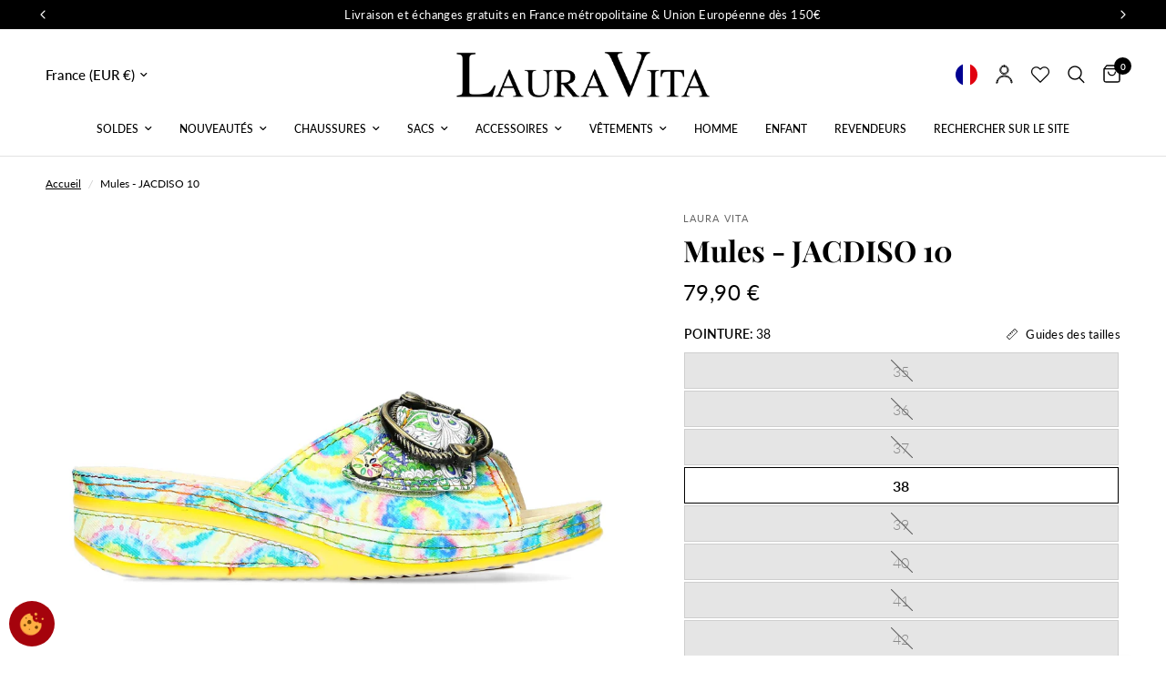

--- FILE ---
content_type: text/html; charset=utf-8
request_url: https://lauravita.com/products/jacdiso10_0005978
body_size: 94476
content:
<!doctype html><html class="no-js" lang="fr" dir="ltr">
<head>
	<meta charset="utf-8">
	<meta http-equiv="X-UA-Compatible" content="IE=edge,chrome=1">
	<meta name="viewport" content="width=device-width, initial-scale=1, maximum-scale=5, viewport-fit=cover">
	<meta name="theme-color" content="#ffffff">
	<link rel="canonical" href="https://lauravita.com/products/jacdiso10_0005978">
	<link rel="preconnect" href="https://cdn.shopify.com" crossorigin="">
	<link rel="preload" as="style" href="//lauravita.com/cdn/shop/t/53/assets/app.css?v=50994257369778019851724855304">
<link rel="preload" as="style" href="//lauravita.com/cdn/shop/t/53/assets/product.css?v=175248094374671434151724855304">
<link rel="preload" as="image" href="//lauravita.com/cdn/shop/files/JACDISO10_TURQUOISE_PROFIL.jpg?v=1750805603&width=375" imagesrcset="//lauravita.com/cdn/shop/files/JACDISO10_TURQUOISE_PROFIL.jpg?v=1750805603&width=375 375w,//lauravita.com/cdn/shop/files/JACDISO10_TURQUOISE_PROFIL.jpg?v=1750805603&width=640 640w,//lauravita.com/cdn/shop/files/JACDISO10_TURQUOISE_PROFIL.jpg?v=1750805603&width=960 960w" imagesizes="auto">




<link href="//lauravita.com/cdn/shop/t/53/assets/animations.min.js?v=125778792411641688251724855304" as="script" rel="preload">

<link href="//lauravita.com/cdn/shop/t/53/assets/header.js?v=53973329853117484881724855304" as="script" rel="preload">
<link href="//lauravita.com/cdn/shop/t/53/assets/vendor.min.js?v=24387807840910288901724855304" as="script" rel="preload">
<link href="//lauravita.com/cdn/shop/t/53/assets/app.js?v=28384534787120682601724855304" as="script" rel="preload">
<link href="//lauravita.com/cdn/shop/t/53/assets/slideshow.js?v=3694593534833641341724855304" as="script" rel="preload">

<script>
window.lazySizesConfig = window.lazySizesConfig || {};
window.lazySizesConfig.expand = 250;
window.lazySizesConfig.loadMode = 1;
window.lazySizesConfig.loadHidden = false;
</script>


	<link rel="icon" type="image/png" href="//lauravita.com/cdn/shop/files/favicon-lauravita.png?crop=center&height=32&v=1728293486&width=32">

	<title>Laura Vita - Mules - JACDISO 10 | Mules</title>

	
	<meta name="description" content="Laura Vita JACDISO10 Dessus: Cuir et PolyuréthaneDoublure: CuirPremière: CuirSemelle extérieure: PolyuréthaneHauteur du talon: 5 cmHauteur de la plateforme: 2,5 cmForme du talon: CompenséSystème de fermeture: Velcro Forme du bout: Rond Type de semelle: à mémoire de forme">
	
<link rel="preconnect" href="https://fonts.shopifycdn.com" crossorigin="">

<meta property="og:site_name" content="Laura Vita">
<meta property="og:url" content="https://lauravita.com/products/jacdiso10_0005978">
<meta property="og:title" content="Laura Vita - Mules - JACDISO 10 | Mules">
<meta property="og:type" content="product">
<meta property="og:description" content="Laura Vita JACDISO10 Dessus: Cuir et PolyuréthaneDoublure: CuirPremière: CuirSemelle extérieure: PolyuréthaneHauteur du talon: 5 cmHauteur de la plateforme: 2,5 cmForme du talon: CompenséSystème de fermeture: Velcro Forme du bout: Rond Type de semelle: à mémoire de forme"><meta property="og:image" content="http://lauravita.com/cdn/shop/files/JACDISO10_TURQUOISE_PROFIL.jpg?v=1750805603">
  <meta property="og:image:secure_url" content="https://lauravita.com/cdn/shop/files/JACDISO10_TURQUOISE_PROFIL.jpg?v=1750805603">
  <meta property="og:image:width" content="2000">
  <meta property="og:image:height" content="2000"><meta property="og:price:amount" content="79,90">
  <meta property="og:price:currency" content="EUR"><meta name="twitter:card" content="summary_large_image">
<meta name="twitter:title" content="Laura Vita - Mules - JACDISO 10 | Mules">
<meta name="twitter:description" content="Laura Vita JACDISO10 Dessus: Cuir et PolyuréthaneDoublure: CuirPremière: CuirSemelle extérieure: PolyuréthaneHauteur du talon: 5 cmHauteur de la plateforme: 2,5 cmForme du talon: CompenséSystème de fermeture: Velcro Forme du bout: Rond Type de semelle: à mémoire de forme">


	<link href="//lauravita.com/cdn/shop/t/53/assets/app.css?v=50994257369778019851724855304" rel="stylesheet" type="text/css" media="all">
    <link href="//lauravita.com/cdn/shop/t/53/assets/custom.css?v=113820402303787149321734443121" rel="stylesheet" type="text/css" media="all">

    








    <!--Start Weglot Script-->
<script type="application/json" id="weglot-data">{"allLanguageUrls":{"fr":"https://lauravita.com/products/jacdiso10_0005978","en":"https://lauravita.com/en/products/jacdiso10_0005978","nl":"https://lauravita.com/nl/products/jacdiso10_0005978","de":"https://lauravita.com/de/products/jacdiso10_0005978","es":"https://lauravita.com/es/products/jacdiso10_0005978","it":"https://lauravita.com/it/products/jacdiso10_0005978","pl":"https://lauravita.com/pl/products/jacdiso10_0005978"},"originalCanonicalUrl":"https://lauravita.com/products/jacdiso10_0005978","originalPath":"/products/jacdiso10_0005978","settings":{"auto_switch":false,"auto_switch_fallback":null,"category":11,"custom_settings":{"button_style":{"with_name":true,"full_name":true,"is_dropdown":true,"with_flags":true,"custom_css":"","flag_type":"circle"},"switchers":[{"style":{"with_name":true,"full_name":true,"is_dropdown":true,"with_flags":true,"custom_css":"","flag_type":"rectangle_mat"},"opts":{"close_outside_click":true},"location":{"target":".site-header-main-actions","sibling":".site-header-search-button"}},{"style":{"with_name":true,"full_name":true,"is_dropdown":true,"with_flags":false,"custom_css":"","flag_type":"shiny"},"location":{"target":".site-header-actions","sibling":null}}],"translate_images":true,"translate_search":true,"loading_bar":true,"hide_switcher":false,"wait_transition":true,"localeRules":[{"originalFormat":"CODE-([a-zA-Z]{2})","translatedFormat":"CODE-([a-zA-Z]{2})","position":0}],"definitions":{}},"deleted_at":null,"dynamics":[{"value":".storerocket-result-content"},{"value":".storerocket-widget"},{"value":".chat-ui interstitial-view"},{"value":".interstitial-view__welcome"},{"value":".composer-bar-wrapper composer-bar-interstitialView composer-bar-media-disabled"},{"value":".rebuy-widget-content"},{"value":".primary-title"},{"value":".store-info"},{"value":".cookie_settings_description"},{"value":".frame-content"},{"value":"#smile-ui-container"},{"value":".launcher-text"},{"value":".cc-compliance cc-highlight"},{"value":".cc-btn cc-allow"},{"value":".cookieconsent-wrapper"},{"value":".cc-settings-dialog default"},{"value":"#smile-ui-lite-container"},{"value":".smile-ui-lite-launcher-frame-container"},{"value":".main_information"},{"value":"#smile-ui-lite-launcher-frame-container"},{"value":"#smile-lite-launcher-frame"},{"value":"#storerocket-widget"},{"value":".storerocket-search-form"},{"value":".storerocket-result-list"},{"value":".storerocket-popup-text"},{"value":".storerocket-map-show-all-locations-button is-visible"},{"value":"#SmileUIPanelContainer"},{"value":".header-secondary heading text-truncate"},{"value":".heading mb-5 pt-2"},{"value":".card-description text-prewrap"},{"value":".join-program-card text-center"},{"value":".panel-card-container join-program-card-container"},{"value":".home-view-container"},{"value":".panel-card-container points-explainer-card-container"},{"value":".panel-card-container referrals-explainer-card-container"},{"value":".jdgm-carousel-title"},{"value":".complementary-products--heading"},{"value":".loading-overlay"},{"value":".product-card-quickview.text-button"},{"value":".section-header--content"},{"value":".section-header.section-header-left--false"},{"value":".slp_a1e93a"},{"value":".slp_5f0014"},{"value":"product-card-quickview.product-card-quickview--button"},{"value":".collection-banner--breadcrumbs"},{"value":".collection-banner--subcollections"},{"value":".text-button"},{"value":".breadcrumbs"},{"value":".product__tax caption"},{"value":".cart-drawer--recommendations--heading"},{"value":".button full checkout-button"},{"value":".atc--product"},{"value":"#Cart-Drawer"},{"value":"#Product-Drawer"},{"value":".wcBsiNotifyText"},{"value":".th_wl_text"},{"value":"#th_wishlist_page_id"}],"excluded_blocks":[{"value":".product-sku","description":null},{"value":".data-product-sku","description":null},{"value":".productitem--title","description":null},{"value":".product-title","description":null}],"excluded_paths":[],"external_enabled":false,"host":"lauravita.com","is_dns_set":true,"is_https":true,"language_from":"fr","language_from_custom_flag":null,"language_from_custom_name":null,"languages":[{"connect_host_destination":null,"custom_code":null,"custom_flag":null,"custom_local_name":null,"custom_name":null,"enabled":true,"language_to":"en"},{"connect_host_destination":null,"custom_code":null,"custom_flag":null,"custom_local_name":null,"custom_name":null,"enabled":true,"language_to":"nl"},{"connect_host_destination":null,"custom_code":null,"custom_flag":null,"custom_local_name":null,"custom_name":null,"enabled":true,"language_to":"de"},{"connect_host_destination":null,"custom_code":null,"custom_flag":null,"custom_local_name":null,"custom_name":null,"enabled":true,"language_to":"es"},{"connect_host_destination":null,"custom_code":null,"custom_flag":null,"custom_local_name":null,"custom_name":null,"enabled":true,"language_to":"it"},{"connect_host_destination":null,"custom_code":null,"custom_flag":null,"custom_local_name":null,"custom_name":null,"enabled":true,"language_to":"pl"}],"media_enabled":true,"page_views_enabled":true,"technology_id":2,"technology_name":"Shopify","translation_engine":3,"url_type":"SUBDIRECTORY","versions":{"translation":1768293758}}}</script>
<script src="//cdn.weglot.com/weglot.min.js"></script>
<script id="has-script-tags">Weglot.initialize({ api_key:"wg_ab265d1e1d889bbf50352427e5c9f1162",   
  switchers: [{
    button_style: {
      full_name: false,
      with_name: false,
      is_dropdown: true,
      with_flags: true,
      flag_type: "circle"
    },
    location: {
      target: ".weglot-target",
      sibling: null
    }
  }]
});
</script>
<!--End Weglot Script-->
    
<!-- Font icon for header icons -->
<link rel="preload" href="https://wishlisthero-assets.revampco.com/safe-icons/css/wishlisthero-icons.css" as="style">
  <link rel="stylesheet" href="https://wishlisthero-assets.revampco.com/safe-icons/css/wishlisthero-icons.css" media="print" onload="this.media='all'">
  <noscript><link rel="stylesheet" href="https://wishlisthero-assets.revampco.com/safe-icons/css/wishlisthero-icons.css"></noscript>
<!-- Style for floating buttons and others -->
<style type="text/css">
    .wishlisthero-floating {
        position: absolute;
          right:5px;
        top: 5px;
        z-index: 23;
        border-radius: 100%;
    }

    .wishlisthero-floating:hover {
        background-color: rgba(0, 0, 0, 0.05);
    }

    .wishlisthero-floating button {
        font-size: 20px !important;
        width: 40px !important;
        padding: 0.125em 0 0 !important;
    }
.MuiTypography-body2 ,.MuiTypography-body1 ,.MuiTypography-caption ,.MuiTypography-button ,.MuiTypography-h1 ,.MuiTypography-h2 ,.MuiTypography-h3 ,.MuiTypography-h4 ,.MuiTypography-h5 ,.MuiTypography-h6 ,.MuiTypography-subtitle1 ,.MuiTypography-subtitle2 ,.MuiTypography-overline , MuiButton-root,  .MuiCardHeader-title a{
     font-family: inherit !important; /*Roboto, Helvetica, Arial, sans-serif;*/
}
.MuiTypography-h1 , .MuiTypography-h2 , .MuiTypography-h3 , .MuiTypography-h4 , .MuiTypography-h5 , .MuiTypography-h6 ,  .MuiCardHeader-title a{
     font-family: ,  !important;
     font-family: ,  !important;
     font-family: ,  !important;
     font-family: ,  !important;
}

    /****************************************************************************************/
    /* For some theme shared view need some spacing */
    /*
    #wishlist-hero-shared-list-view {
  margin-top: 15px;
  margin-bottom: 15px;
}
#wishlist-hero-shared-list-view h1 {
  padding-left: 5px;
}

#wishlisthero-product-page-button-container {
  padding-top: 15px;
}
*/
    /****************************************************************************************/
    /* #wishlisthero-product-page-button-container button {
  padding-left: 1px !important;
} */
    /****************************************************************************************/
    /* Customize the indicator when wishlist has items AND the normal indicator not working */
/*     span.wishlist-hero-items-count {

  top: 0px;
  right: -6px;



}

@media screen and (max-width: 749px){
.wishlisthero-product-page-button-container{
width:100%
}
.wishlisthero-product-page-button-container button{
 margin-left:auto !important; margin-right: auto !important;
}
}
@media screen and (max-width: 749px) {
span.wishlist-hero-items-count {
top: 10px;
right: 3px;
}
}*/
</style>
<script>window.wishlisthero_cartDotClasses=['site-header__cart-count', 'is-visible'];</script>
 <script type="text/javascript">try{
   window.WishListHero_setting = {"ButtonColor":"rgba(0, 0, 0, 1)","IconColor":"rgba(255, 255, 255, 1)","IconType":"Heart","ButtonTextBeforeAdding":"Ajouter à mes favoris","ButtonTextAfterAdding":"Ajouté à mes favoris","AnimationAfterAddition":"None","ButtonTextAddToCart":"Ajouter au panier","ButtonTextOutOfStock":"En rupture de stock","ButtonTextAddAllToCart":"Tout ajouter au panier","ButtonTextRemoveAllToCart":"Tout supprimer du panier","AddedProductNotificationText":"Produit ajouté à mes favoris","AddedProductToCartNotificationText":"Produit ajouté au panier","ViewCartLinkText":"Voir le panier","SharePopup_TitleText":"Partager ma liste de souhaits","SharePopup_shareBtnText":"Partager","SharePopup_shareHederText":"Partager sur les réseaux sociaux","SharePopup_shareCopyText":"Ou copiez le lien de la liste de souhaits pour le partager","SharePopup_shareCancelBtnText":"annuler","SharePopup_shareCopyBtnText":"copier","SharePopup_shareCopiedText":"copié","SendEMailPopup_BtnText":"Partager par email","SendEMailPopup_FromText":"Votre nom","SendEMailPopup_ToText":"Adresse email du destinataire","SendEMailPopup_BodyText":"Votre message","SendEMailPopup_SendBtnText":"envoyer","SendEMailPopup_SendNotificationText":"E-mail envoyé avec succès","SendEMailPopup_TitleText":"Envoyer ma liste de souhaits par e-mail","AddProductMessageText":"Êtes-vous sûr de vouloir ajouter tous les articles au panier ?","RemoveProductMessageText":"Êtes-vous sûr de vouloir supprimer cet article de votre liste de souhaits ?","RemoveAllProductMessageText":"Êtes-vous sûr de vouloir supprimer tous les articles de votre liste de souhaits ?","RemovedProductNotificationText":"Produit supprimé de la liste de souhaits avec succès","AddAllOutOfStockProductNotificationText":"Il semble y avoir eu un problème lors de l'ajout d'articles au panier, veuillez réessayer plus tard","RemovePopupOkText":"ok","RemovePopup_HeaderText":"En êtes-vous sûr(e)?","ViewWishlistText":"Voir mes favoris","EmptyWishlistText":"Il n'y a pas d'articles dans vos favoris","BuyNowButtonText":"Acheter maintenant","BuyNowButtonColor":"rgb(144, 86, 162)","BuyNowTextButtonColor":"rgb(255, 255, 255)","Wishlist_Title":"Mes favoris","WishlistHeaderTitleAlignment":"Center","WishlistProductImageSize":"Normal","PriceColor":"rgba(0, 0, 0, 1)","HeaderFontSize":"34","PriceFontSize":"18","ProductNameFontSize":"16","LaunchPointType":"header_menu","DisplayWishlistAs":"seprate_page","DisplayButtonAs":"text_with_icon","PopupSize":"md","HideAddToCartButton":false,"NoRedirectAfterAddToCart":false,"DisableGuestCustomer":true,"LoginPopupContent":"Veuillez vous connecter pour enregistrer votre liste de souhaits sur tous les appareils.","LoginPopupLoginBtnText":"Connexion","LoginPopupContentFontSize":"20","NotificationPopupPosition":"center","WishlistButtonTextColor":"rgba(255, 255, 255, 1)","EnableRemoveFromWishlistAfterAddButtonText":"Retirer de mes favoris","_id":"64400df3d2185e63adc7e0d6","EnableCollection":false,"EnableShare":true,"RemovePowerBy":true,"EnableFBPixel":false,"DisapleApp":true,"FloatPointPossition":"bottom_left","HeartStateToggle":true,"HeaderMenuItemsIndicator":true,"EnableRemoveFromWishlistAfterAdd":true,"CollectionViewAddedToWishlistIconBackgroundColor":"rgba(255, 255, 255, 0)","CollectionViewAddedToWishlistIconColor":"rgba(0, 0, 0, 1)","CollectionViewIconBackgroundColor":"rgba(255, 255, 255, 0)","CollectionViewIconColor":"rgba(0, 0, 0, 1)","EnableKlaviyoOnsiteTracking":true,"Shop":"laura-vita.myshopify.com","shop":"laura-vita.myshopify.com","Status":"Active","Plan":"GOLD_PLUS"};  
  }catch(e){ console.error('Error loading config',e); } </script>
	<style data-shopify="">
	@font-face {
  font-family: Lato;
  font-weight: 400;
  font-style: normal;
  font-display: swap;
  src: url("//lauravita.com/cdn/fonts/lato/lato_n4.c3b93d431f0091c8be23185e15c9d1fee1e971c5.woff2") format("woff2"),
       url("//lauravita.com/cdn/fonts/lato/lato_n4.d5c00c781efb195594fd2fd4ad04f7882949e327.woff") format("woff");
}

@font-face {
  font-family: Lato;
  font-weight: 300;
  font-style: normal;
  font-display: swap;
  src: url("//lauravita.com/cdn/fonts/lato/lato_n3.a7080ececf6191f1dd5b0cb021691ca9b855c876.woff2") format("woff2"),
       url("//lauravita.com/cdn/fonts/lato/lato_n3.61e34b2ff7341f66543eb08e8c47eef9e1cde558.woff") format("woff");
}

@font-face {
  font-family: Lato;
  font-weight: 500;
  font-style: normal;
  font-display: swap;
  src: url("//lauravita.com/cdn/fonts/lato/lato_n5.b2fec044fbe05725e71d90882e5f3b21dae2efbd.woff2") format("woff2"),
       url("//lauravita.com/cdn/fonts/lato/lato_n5.f25a9a5c73ff9372e69074488f99e8ac702b5447.woff") format("woff");
}

@font-face {
  font-family: Lato;
  font-weight: 600;
  font-style: normal;
  font-display: swap;
  src: url("//lauravita.com/cdn/fonts/lato/lato_n6.38d0e3b23b74a60f769c51d1df73fac96c580d59.woff2") format("woff2"),
       url("//lauravita.com/cdn/fonts/lato/lato_n6.3365366161bdcc36a3f97cfbb23954d8c4bf4079.woff") format("woff");
}

@font-face {
  font-family: Lato;
  font-weight: 400;
  font-style: italic;
  font-display: swap;
  src: url("//lauravita.com/cdn/fonts/lato/lato_i4.09c847adc47c2fefc3368f2e241a3712168bc4b6.woff2") format("woff2"),
       url("//lauravita.com/cdn/fonts/lato/lato_i4.3c7d9eb6c1b0a2bf62d892c3ee4582b016d0f30c.woff") format("woff");
}

@font-face {
  font-family: Lato;
  font-weight: 600;
  font-style: italic;
  font-display: swap;
  src: url("//lauravita.com/cdn/fonts/lato/lato_i6.ab357ee5069e0603c2899b31e2b8ae84c4a42a48.woff2") format("woff2"),
       url("//lauravita.com/cdn/fonts/lato/lato_i6.3164fed79d7d987c1390528781c7c2f59ac7a746.woff") format("woff");
}


		@font-face {
  font-family: "Playfair Display";
  font-weight: 700;
  font-style: normal;
  font-display: swap;
  src: url("//lauravita.com/cdn/fonts/playfair_display/playfairdisplay_n7.592b3435e0fff3f50b26d410c73ae7ec893f6910.woff2") format("woff2"),
       url("//lauravita.com/cdn/fonts/playfair_display/playfairdisplay_n7.998b1417dec711058cce2abb61a0b8c59066498f.woff") format("woff");
}

@font-face {
  font-family: "Playfair Display";
  font-weight: 400;
  font-style: normal;
  font-display: swap;
  src: url("//lauravita.com/cdn/fonts/playfair_display/playfairdisplay_n4.9980f3e16959dc89137cc1369bfc3ae98af1deb9.woff2") format("woff2"),
       url("//lauravita.com/cdn/fonts/playfair_display/playfairdisplay_n4.c562b7c8e5637886a811d2a017f9e023166064ee.woff") format("woff");
}

h1,h2,h3,h4,h5,h6,
	.h1,.h2,.h3,.h4,.h5,.h6,
	.logolink.text-logo,
	.heading-font,
	.h1-xlarge,
	.h1-large,
	.customer-addresses .my-address .address-index {
		font-style: normal;
		font-weight: 700;
		font-family: "Playfair Display", serif;
	}
	body,
	.body-font/*,
	.thb-product-detail .product-title*/ {
		font-style: normal;
		font-weight: 400;
		font-family: Lato, sans-serif;
	}
	:root {
		--font-body-scale: 1.0;
		--font-body-line-height-scale: 1.0;
		--font-body-letter-spacing: 0.0em;
		--font-body-light-weight: 300;
        --font-body-medium-weight: 500;
        --font-body-bold-weight: 600;
		--font-announcement-scale: 1.0;
		--font-heading-scale: 1.0;
		--font-heading-line-height-scale: 1.0;
		--font-heading-letter-spacing: 0.0em;
		--font-navigation-scale: 1.0;
		--font-product-title-scale: 1.0;
		--font-product-title-line-height-scale: 1.0;
		--button-letter-spacing: 0.02em;

		--bg-body: #ffffff;
		--bg-body-rgb: 255,255,255;
		--bg-body-darken: #f7f7f7;
		--payment-terms-background-color: #ffffff;
		--color-body: #000000;
		--color-body-rgb: 0,0,0;
		--color-accent: #000000;
		--color-accent-rgb: 0,0,0;
		--color-border: #b17967;
		--color-form-border: #b17967;
		--color-overlay-rgb: 0,0,0;--color-announcement-bar-text: #ffffff;--color-announcement-bar-bg: #000000;--color-header-bg: #ffffff;
			--color-header-bg-rgb: 255,255,255;--color-header-text: #000000;
			--color-header-text-rgb: 0,0,0;--color-header-links: #000000;--color-header-links-hover: #000000;--color-header-icons: #000000;--color-header-border: #E2E2E2;--solid-button-background: #000000;--solid-button-label: #ffffff;--outline-button-label: #000000;--color-price: #000000;--color-star: #FD9A52;--color-dots: #000000;--color-inventory-instock: #279A4B;--color-inventory-lowstock: #FB9E5B;--section-spacing-mobile: 50px;
		--section-spacing-desktop: 70px;--button-border-radius: 0px;--color-badge-text: #ffffff;--color-badge-sold-out: #939393;--color-badge-sale: #151515;



--color-badge-preorder: #666666;--badge-corner-radius: 13px;--color-footer-text: #FFFFFF;
			--color-footer-text-rgb: 255,255,255;--color-footer-link: #FFFFFF;--color-footer-link-hover: #FFFFFF;--color-footer-border: #ffffff;
			--color-footer-border-rgb: 255,255,255;--color-footer-bg: #a5030c;}
</style>


	<script>
		window.theme = window.theme || {};
		theme = {
			settings: {
				money_with_currency_format:"{{amount_with_comma_separator}} €",
				cart_drawer:true,
				product_id: 8774107922757,
			},
			routes: {
				root_url: '/',
				cart_url: '/cart',
				cart_add_url: '/cart/add',
				search_url: '/search',
				cart_change_url: '/cart/change',
				cart_update_url: '/cart/update',
				predictive_search_url: '/search/suggest',
			},
			variantStrings: {
        addToCart: `Ajouter au panier`,
        soldOut: `Épuisé`,
        unavailable: `Non disponible`,
        preOrder: `Pre-commander`,
      },
			strings: {
				requiresTerms: `Vous devez accepter les conditions générales de vente pour valider`,
				shippingEstimatorNoResults: `Désolé, nous ne livrons pas à votre destination.`,
				shippingEstimatorOneResult: `Il y a un frais d&#39;envoi pour votre adresse:`,
				shippingEstimatorMultipleResults: `Il y a plusieurs frais d&#39;envoi pour votre adresse:`,
				shippingEstimatorError: `Une ou plusieurs erreurs se sont produites lors de la récupération des frais d&#39;envoi:`
			}
		};
	</script>
	<script>window.performance && window.performance.mark && window.performance.mark('shopify.content_for_header.start');</script><meta name="google-site-verification" content="ysz_L61JDVgYxDPSrMn7I0G-zEjs46WVSiRkPGuWLZ4">
<meta name="google-site-verification" content="2XksrehW4J8ayVcy1NbDr6fx6OEwzLcsNzRbZqyoAZs">
<meta id="shopify-digital-wallet" name="shopify-digital-wallet" content="/3088875620/digital_wallets/dialog">
<meta name="shopify-checkout-api-token" content="4b8cd45f8c3094f32e7f8d0bd4b65ea3">
<meta id="in-context-paypal-metadata" data-shop-id="3088875620" data-venmo-supported="false" data-environment="production" data-locale="fr_FR" data-paypal-v4="true" data-currency="EUR">
<link rel="alternate" hreflang="x-default" href="https://lauravita.com/products/jacdiso10_0005978">





































































































































































































































<link rel="alternate" type="application/json+oembed" href="https://lauravita.com/products/jacdiso10_0005978.oembed">
<script async="async" src="/checkouts/internal/preloads.js?locale=fr-FR"></script>
<link rel="preconnect" href="https://shop.app" crossorigin="anonymous">
<script async="async" src="https://shop.app/checkouts/internal/preloads.js?locale=fr-FR&shop_id=3088875620" crossorigin="anonymous"></script>
<script id="apple-pay-shop-capabilities" type="application/json">{"shopId":3088875620,"countryCode":"FR","currencyCode":"EUR","merchantCapabilities":["supports3DS"],"merchantId":"gid:\/\/shopify\/Shop\/3088875620","merchantName":"Laura Vita","requiredBillingContactFields":["postalAddress","email","phone"],"requiredShippingContactFields":["postalAddress","email","phone"],"shippingType":"shipping","supportedNetworks":["visa","masterCard","amex","maestro"],"total":{"type":"pending","label":"Laura Vita","amount":"1.00"},"shopifyPaymentsEnabled":true,"supportsSubscriptions":true}</script>
<script id="shopify-features" type="application/json">{"accessToken":"4b8cd45f8c3094f32e7f8d0bd4b65ea3","betas":["rich-media-storefront-analytics"],"domain":"lauravita.com","predictiveSearch":true,"shopId":3088875620,"locale":"fr"}</script>
<script>var Shopify = Shopify || {};
Shopify.shop = "laura-vita.myshopify.com";
Shopify.locale = "fr";
Shopify.currency = {"active":"EUR","rate":"1.0"};
Shopify.country = "FR";
Shopify.theme = {"name":"LobsTTer - Reformation - 2024 - 01","id":171258151237,"schema_name":"Reformation","schema_version":"5.0.0","theme_store_id":1762,"role":"main"};
Shopify.theme.handle = "null";
Shopify.theme.style = {"id":null,"handle":null};
Shopify.cdnHost = "lauravita.com/cdn";
Shopify.routes = Shopify.routes || {};
Shopify.routes.root = "/";</script>
<script type="module">!function(o){(o.Shopify=o.Shopify||{}).modules=!0}(window);</script>
<script>!function(o){function n(){var o=[];function n(){o.push(Array.prototype.slice.apply(arguments))}return n.q=o,n}var t=o.Shopify=o.Shopify||{};t.loadFeatures=n(),t.autoloadFeatures=n()}(window);</script>
<script>
  window.ShopifyPay = window.ShopifyPay || {};
  window.ShopifyPay.apiHost = "shop.app\/pay";
  window.ShopifyPay.redirectState = null;
</script>
<script id="shop-js-analytics" type="application/json">{"pageType":"product"}</script>
<script defer="defer" async="" type="module" src="//lauravita.com/cdn/shopifycloud/shop-js/modules/v2/client.init-shop-cart-sync_INwxTpsh.fr.esm.js"></script>
<script defer="defer" async="" type="module" src="//lauravita.com/cdn/shopifycloud/shop-js/modules/v2/chunk.common_YNAa1F1g.esm.js"></script>
<script type="module">
  await import("//lauravita.com/cdn/shopifycloud/shop-js/modules/v2/client.init-shop-cart-sync_INwxTpsh.fr.esm.js");
await import("//lauravita.com/cdn/shopifycloud/shop-js/modules/v2/chunk.common_YNAa1F1g.esm.js");

  window.Shopify.SignInWithShop?.initShopCartSync?.({"fedCMEnabled":true,"windoidEnabled":true});

</script>
<script>
  window.Shopify = window.Shopify || {};
  if (!window.Shopify.featureAssets) window.Shopify.featureAssets = {};
  window.Shopify.featureAssets['shop-js'] = {"shop-cart-sync":["modules/v2/client.shop-cart-sync_BVs4vSl-.fr.esm.js","modules/v2/chunk.common_YNAa1F1g.esm.js"],"init-fed-cm":["modules/v2/client.init-fed-cm_CEmYoMXU.fr.esm.js","modules/v2/chunk.common_YNAa1F1g.esm.js"],"shop-button":["modules/v2/client.shop-button_BhVpOdEY.fr.esm.js","modules/v2/chunk.common_YNAa1F1g.esm.js"],"init-windoid":["modules/v2/client.init-windoid_DVncJssP.fr.esm.js","modules/v2/chunk.common_YNAa1F1g.esm.js"],"shop-cash-offers":["modules/v2/client.shop-cash-offers_CD5ChB-w.fr.esm.js","modules/v2/chunk.common_YNAa1F1g.esm.js","modules/v2/chunk.modal_DXhkN-5p.esm.js"],"shop-toast-manager":["modules/v2/client.shop-toast-manager_CMZA41xP.fr.esm.js","modules/v2/chunk.common_YNAa1F1g.esm.js"],"init-shop-email-lookup-coordinator":["modules/v2/client.init-shop-email-lookup-coordinator_Dxg3Qq63.fr.esm.js","modules/v2/chunk.common_YNAa1F1g.esm.js"],"pay-button":["modules/v2/client.pay-button_CApwTr-J.fr.esm.js","modules/v2/chunk.common_YNAa1F1g.esm.js"],"avatar":["modules/v2/client.avatar_BTnouDA3.fr.esm.js"],"init-shop-cart-sync":["modules/v2/client.init-shop-cart-sync_INwxTpsh.fr.esm.js","modules/v2/chunk.common_YNAa1F1g.esm.js"],"shop-login-button":["modules/v2/client.shop-login-button_Ctct7BR2.fr.esm.js","modules/v2/chunk.common_YNAa1F1g.esm.js","modules/v2/chunk.modal_DXhkN-5p.esm.js"],"init-customer-accounts-sign-up":["modules/v2/client.init-customer-accounts-sign-up_DTysEz83.fr.esm.js","modules/v2/client.shop-login-button_Ctct7BR2.fr.esm.js","modules/v2/chunk.common_YNAa1F1g.esm.js","modules/v2/chunk.modal_DXhkN-5p.esm.js"],"init-shop-for-new-customer-accounts":["modules/v2/client.init-shop-for-new-customer-accounts_wbmNjFX3.fr.esm.js","modules/v2/client.shop-login-button_Ctct7BR2.fr.esm.js","modules/v2/chunk.common_YNAa1F1g.esm.js","modules/v2/chunk.modal_DXhkN-5p.esm.js"],"init-customer-accounts":["modules/v2/client.init-customer-accounts_DqpN27KS.fr.esm.js","modules/v2/client.shop-login-button_Ctct7BR2.fr.esm.js","modules/v2/chunk.common_YNAa1F1g.esm.js","modules/v2/chunk.modal_DXhkN-5p.esm.js"],"shop-follow-button":["modules/v2/client.shop-follow-button_CBz8VXaE.fr.esm.js","modules/v2/chunk.common_YNAa1F1g.esm.js","modules/v2/chunk.modal_DXhkN-5p.esm.js"],"lead-capture":["modules/v2/client.lead-capture_Bo6pQGej.fr.esm.js","modules/v2/chunk.common_YNAa1F1g.esm.js","modules/v2/chunk.modal_DXhkN-5p.esm.js"],"checkout-modal":["modules/v2/client.checkout-modal_B_8gz53b.fr.esm.js","modules/v2/chunk.common_YNAa1F1g.esm.js","modules/v2/chunk.modal_DXhkN-5p.esm.js"],"shop-login":["modules/v2/client.shop-login_CTIGRVE1.fr.esm.js","modules/v2/chunk.common_YNAa1F1g.esm.js","modules/v2/chunk.modal_DXhkN-5p.esm.js"],"payment-terms":["modules/v2/client.payment-terms_BUSo56Mg.fr.esm.js","modules/v2/chunk.common_YNAa1F1g.esm.js","modules/v2/chunk.modal_DXhkN-5p.esm.js"]};
</script>
<script>(function() {
  var isLoaded = false;
  function asyncLoad() {
    if (isLoaded) return;
    isLoaded = true;
    var urls = ["https:\/\/cdn.weglot.com\/weglot_script_tag.js?shop=laura-vita.myshopify.com","https:\/\/webhooks.sonshaw.com\/js\/disable_click_image.min.js?shop=laura-vita.myshopify.com","https:\/\/hidepaypal2-static.inscoder.com\/st-hidepaypal-cart-on.min.js?shop=laura-vita.myshopify.com","https:\/\/hidepaypal2-static.inscoder.com\/st-hidepaypal-product-on.min.js?shop=laura-vita.myshopify.com","https:\/\/hidepaypal2-static.inscoder.com\/st-hidepaypal-checkout-off.min.js?shop=laura-vita.myshopify.com","https:\/\/servicepoints.sendcloud.sc\/shops\/shopify\/embed\/281a9e88-0687-48c6-89ea-ff13a2bedee8.js?shop=laura-vita.myshopify.com","https:\/\/panel.sendcloud.sc\/shops\/shopify\/embed\/ab5797ae-4e7e-47ca-b9ca-357a84c152b3.js?shop=laura-vita.myshopify.com","https:\/\/wishlisthero-assets.revampco.com\/store-front\/bundle2.js?shop=laura-vita.myshopify.com","https:\/\/ecommplugins-scripts.trustpilot.com\/v2.1\/js\/header.min.js?settings=eyJrZXkiOiJrNFpiNkdJQkIwTjg2d1puIn0=\u0026v=2.5\u0026shop=laura-vita.myshopify.com","https:\/\/ecommplugins-trustboxsettings.trustpilot.com\/laura-vita.myshopify.com.js?settings=1711634204735\u0026shop=laura-vita.myshopify.com","https:\/\/wishlisthero-assets.revampco.com\/store-front\/bundle2.js?shop=laura-vita.myshopify.com","https:\/\/wishlisthero-assets.revampco.com\/store-front\/bundle2.js?shop=laura-vita.myshopify.com","https:\/\/ouiteo-assets-legacy.s3.us-east-2.amazonaws.com\/static\/cdn_assets\/ingest_pl_script.js?v=1\u0026shop=laura-vita.myshopify.com\u0026shop=laura-vita.myshopify.com"];
    for (var i = 0; i < urls.length; i++) {
      var s = document.createElement('script');
      s.type = 'text/javascript';
      s.async = true;
      s.src = urls[i];
      var x = document.getElementsByTagName('script')[0];
      x.parentNode.insertBefore(s, x);
    }
  };
  if(window.attachEvent) {
    window.attachEvent('onload', asyncLoad);
  } else {
    window.addEventListener('load', asyncLoad, false);
  }
})();</script>
<script id="__st">var __st={"a":3088875620,"offset":3600,"reqid":"7913cfef-968a-4a7c-b9d1-7a92f10479be-1769023080","pageurl":"lauravita.com\/products\/jacdiso10_0005978","u":"542794220c8d","p":"product","rtyp":"product","rid":8774107922757};</script>
<script>window.ShopifyPaypalV4VisibilityTracking = true;</script>
<script id="captcha-bootstrap">!function(){'use strict';const t='contact',e='account',n='new_comment',o=[[t,t],['blogs',n],['comments',n],[t,'customer']],c=[[e,'customer_login'],[e,'guest_login'],[e,'recover_customer_password'],[e,'create_customer']],r=t=>t.map((([t,e])=>`form[action*='/${t}']:not([data-nocaptcha='true']) input[name='form_type'][value='${e}']`)).join(','),a=t=>()=>t?[...document.querySelectorAll(t)].map((t=>t.form)):[];function s(){const t=[...o],e=r(t);return a(e)}const i='password',u='form_key',d=['recaptcha-v3-token','g-recaptcha-response','h-captcha-response',i],f=()=>{try{return window.sessionStorage}catch{return}},m='__shopify_v',_=t=>t.elements[u];function p(t,e,n=!1){try{const o=window.sessionStorage,c=JSON.parse(o.getItem(e)),{data:r}=function(t){const{data:e,action:n}=t;return t[m]||n?{data:e,action:n}:{data:t,action:n}}(c);for(const[e,n]of Object.entries(r))t.elements[e]&&(t.elements[e].value=n);n&&o.removeItem(e)}catch(o){console.error('form repopulation failed',{error:o})}}const l='form_type',E='cptcha';function T(t){t.dataset[E]=!0}const w=window,h=w.document,L='Shopify',v='ce_forms',y='captcha';let A=!1;((t,e)=>{const n=(g='f06e6c50-85a8-45c8-87d0-21a2b65856fe',I='https://cdn.shopify.com/shopifycloud/storefront-forms-hcaptcha/ce_storefront_forms_captcha_hcaptcha.v1.5.2.iife.js',D={infoText:'Protégé par hCaptcha',privacyText:'Confidentialité',termsText:'Conditions'},(t,e,n)=>{const o=w[L][v],c=o.bindForm;if(c)return c(t,g,e,D).then(n);var r;o.q.push([[t,g,e,D],n]),r=I,A||(h.body.append(Object.assign(h.createElement('script'),{id:'captcha-provider',async:!0,src:r})),A=!0)});var g,I,D;w[L]=w[L]||{},w[L][v]=w[L][v]||{},w[L][v].q=[],w[L][y]=w[L][y]||{},w[L][y].protect=function(t,e){n(t,void 0,e),T(t)},Object.freeze(w[L][y]),function(t,e,n,w,h,L){const[v,y,A,g]=function(t,e,n){const i=e?o:[],u=t?c:[],d=[...i,...u],f=r(d),m=r(i),_=r(d.filter((([t,e])=>n.includes(e))));return[a(f),a(m),a(_),s()]}(w,h,L),I=t=>{const e=t.target;return e instanceof HTMLFormElement?e:e&&e.form},D=t=>v().includes(t);t.addEventListener('submit',(t=>{const e=I(t);if(!e)return;const n=D(e)&&!e.dataset.hcaptchaBound&&!e.dataset.recaptchaBound,o=_(e),c=g().includes(e)&&(!o||!o.value);(n||c)&&t.preventDefault(),c&&!n&&(function(t){try{if(!f())return;!function(t){const e=f();if(!e)return;const n=_(t);if(!n)return;const o=n.value;o&&e.removeItem(o)}(t);const e=Array.from(Array(32),(()=>Math.random().toString(36)[2])).join('');!function(t,e){_(t)||t.append(Object.assign(document.createElement('input'),{type:'hidden',name:u})),t.elements[u].value=e}(t,e),function(t,e){const n=f();if(!n)return;const o=[...t.querySelectorAll(`input[type='${i}']`)].map((({name:t})=>t)),c=[...d,...o],r={};for(const[a,s]of new FormData(t).entries())c.includes(a)||(r[a]=s);n.setItem(e,JSON.stringify({[m]:1,action:t.action,data:r}))}(t,e)}catch(e){console.error('failed to persist form',e)}}(e),e.submit())}));const S=(t,e)=>{t&&!t.dataset[E]&&(n(t,e.some((e=>e===t))),T(t))};for(const o of['focusin','change'])t.addEventListener(o,(t=>{const e=I(t);D(e)&&S(e,y())}));const B=e.get('form_key'),M=e.get(l),P=B&&M;t.addEventListener('DOMContentLoaded',(()=>{const t=y();if(P)for(const e of t)e.elements[l].value===M&&p(e,B);[...new Set([...A(),...v().filter((t=>'true'===t.dataset.shopifyCaptcha))])].forEach((e=>S(e,t)))}))}(h,new URLSearchParams(w.location.search),n,t,e,['guest_login'])})(!0,!0)}();</script>
<script integrity="sha256-4kQ18oKyAcykRKYeNunJcIwy7WH5gtpwJnB7kiuLZ1E=" data-source-attribution="shopify.loadfeatures" defer="defer" src="//lauravita.com/cdn/shopifycloud/storefront/assets/storefront/load_feature-a0a9edcb.js" crossorigin="anonymous"></script>
<script crossorigin="anonymous" defer="defer" src="//lauravita.com/cdn/shopifycloud/storefront/assets/shopify_pay/storefront-65b4c6d7.js?v=20250812"></script>
<script data-source-attribution="shopify.dynamic_checkout.dynamic.init">var Shopify=Shopify||{};Shopify.PaymentButton=Shopify.PaymentButton||{isStorefrontPortableWallets:!0,init:function(){window.Shopify.PaymentButton.init=function(){};var t=document.createElement("script");t.src="https://lauravita.com/cdn/shopifycloud/portable-wallets/latest/portable-wallets.fr.js",t.type="module",document.head.appendChild(t)}};
</script>
<script data-source-attribution="shopify.dynamic_checkout.buyer_consent">
  function portableWalletsHideBuyerConsent(e){var t=document.getElementById("shopify-buyer-consent"),n=document.getElementById("shopify-subscription-policy-button");t&&n&&(t.classList.add("hidden"),t.setAttribute("aria-hidden","true"),n.removeEventListener("click",e))}function portableWalletsShowBuyerConsent(e){var t=document.getElementById("shopify-buyer-consent"),n=document.getElementById("shopify-subscription-policy-button");t&&n&&(t.classList.remove("hidden"),t.removeAttribute("aria-hidden"),n.addEventListener("click",e))}window.Shopify?.PaymentButton&&(window.Shopify.PaymentButton.hideBuyerConsent=portableWalletsHideBuyerConsent,window.Shopify.PaymentButton.showBuyerConsent=portableWalletsShowBuyerConsent);
</script>
<script data-source-attribution="shopify.dynamic_checkout.cart.bootstrap">document.addEventListener("DOMContentLoaded",(function(){function t(){return document.querySelector("shopify-accelerated-checkout-cart, shopify-accelerated-checkout")}if(t())Shopify.PaymentButton.init();else{new MutationObserver((function(e,n){t()&&(Shopify.PaymentButton.init(),n.disconnect())})).observe(document.body,{childList:!0,subtree:!0})}}));
</script>
<link id="shopify-accelerated-checkout-styles" rel="stylesheet" media="screen" href="https://lauravita.com/cdn/shopifycloud/portable-wallets/latest/accelerated-checkout-backwards-compat.css" crossorigin="anonymous">
<style id="shopify-accelerated-checkout-cart">
        #shopify-buyer-consent {
  margin-top: 1em;
  display: inline-block;
  width: 100%;
}

#shopify-buyer-consent.hidden {
  display: none;
}

#shopify-subscription-policy-button {
  background: none;
  border: none;
  padding: 0;
  text-decoration: underline;
  font-size: inherit;
  cursor: pointer;
}

#shopify-subscription-policy-button::before {
  box-shadow: none;
}

      </style>

<script>window.performance && window.performance.mark && window.performance.mark('shopify.content_for_header.end');</script> <!-- Header hook for plugins -->

	<script>document.documentElement.className = document.documentElement.className.replace('no-js', 'js');</script>
	

	<meta name="google-site-verification" content="TDT0Gwl_6SEZSwsitoD7BfRBu7uuqUj5jg2m12xqVqE">

	
<!-- BEGIN app block: shopify://apps/weglot-translate-your-store/blocks/weglot/3097482a-fafe-42ff-bc33-ea19e35c4a20 -->





  


<!--Start Weglot Script-->
<script src="https://cdn.weglot.com/weglot.min.js?api_key=" async=""></script>
<!--End Weglot Script-->

<!-- END app block --><!-- BEGIN app block: shopify://apps/wishlist-hero/blocks/customize-style-block/a9a5079b-59e8-47cb-b659-ecf1c60b9b72 -->
<script>
  try {
    window.WishListHero_setting_theme_override = {
      
      
      
      
      
      
        HeaderFontSize : "30",
      
      
        ProductNameFontSize : "18",
      
      
        PriceFontSize : "16",
      
      t_o_f: true,
      theme_overriden_flag: true
    };
    if (typeof(window.WishListHero_setting) != "undefined" && window.WishListHero_setting) {
      window.WishListHero_setting = {
        ...window.WishListHero_setting,
        ...window.WishListHero_setting_theme_override
      };
    }
  } catch (e) {
    console.error('Error loading config', e);
  }
</script><!-- END app block --><!-- BEGIN app block: shopify://apps/c-hub-customer-accounts/blocks/app-embed/0fb3ba0b-4c65-4919-a85a-48bc2d368e9c --><script>(function () { try { localStorage.removeItem('chInitPageLoad'); } catch (error) {}})();</script><!-- END app block --><!-- BEGIN app block: shopify://apps/cozy-antitheft/blocks/Cozy_Antitheft_Script_1.0.0/a34a1874-f183-4394-8a9a-1e3f3275f1a7 --><script src="https://cozyantitheft.addons.business/js/script_tags/laura-vita/default/protect.js?shop=laura-vita.myshopify.com" async="" type="text/javascript"></script>


<!-- END app block --><!-- BEGIN app block: shopify://apps/judge-me-reviews/blocks/judgeme_core/61ccd3b1-a9f2-4160-9fe9-4fec8413e5d8 --><!-- Start of Judge.me Core -->






<link rel="dns-prefetch" href="https://cdnwidget.judge.me">
<link rel="dns-prefetch" href="https://cdn.judge.me">
<link rel="dns-prefetch" href="https://cdn1.judge.me">
<link rel="dns-prefetch" href="https://api.judge.me">

<script data-cfasync="false" class="jdgm-settings-script">window.jdgmSettings={"pagination":5,"disable_web_reviews":true,"badge_no_review_text":"Aucun avis","badge_n_reviews_text":"{{ n }} avis","badge_star_color":"#e58748","hide_badge_preview_if_no_reviews":true,"badge_hide_text":false,"enforce_center_preview_badge":false,"widget_title":"Avis Clients","widget_open_form_text":"Écrire un avis","widget_close_form_text":"Annuler l'avis","widget_refresh_page_text":"Actualiser la page","widget_summary_text":"Basé sur {{ number_of_reviews }} avis","widget_no_review_text":"Soyez le premier à écrire un avis","widget_name_field_text":"Nom d'affichage","widget_verified_name_field_text":"Nom vérifié (public)","widget_name_placeholder_text":"Nom d'affichage","widget_required_field_error_text":"Ce champ est obligatoire.","widget_email_field_text":"Adresse email","widget_verified_email_field_text":"Email vérifié (privé, ne peut pas être modifié)","widget_email_placeholder_text":"Votre adresse email","widget_email_field_error_text":"Veuillez entrer une adresse email valide.","widget_rating_field_text":"Évaluation","widget_review_title_field_text":"Titre de l'avis","widget_review_title_placeholder_text":"Donnez un titre à votre avis","widget_review_body_field_text":"Contenu de l'avis","widget_review_body_placeholder_text":"Commencez à écrire ici...","widget_pictures_field_text":"Photo/Vidéo (facultatif)","widget_submit_review_text":"Soumettre l'avis","widget_submit_verified_review_text":"Soumettre un avis vérifié","widget_submit_success_msg_with_auto_publish":"Merci ! Veuillez actualiser la page dans quelques instants pour voir votre avis. Vous pouvez supprimer ou modifier votre avis en vous connectant à \u003ca href='https://judge.me/login' target='_blank' rel='nofollow noopener'\u003eJudge.me\u003c/a\u003e","widget_submit_success_msg_no_auto_publish":"Merci ! Votre avis sera publié dès qu'il sera approuvé par l'administrateur de la boutique. Vous pouvez supprimer ou modifier votre avis en vous connectant à \u003ca href='https://judge.me/login' target='_blank' rel='nofollow noopener'\u003eJudge.me\u003c/a\u003e","widget_show_default_reviews_out_of_total_text":"Affichage de {{ n_reviews_shown }} sur {{ n_reviews }} avis.","widget_show_all_link_text":"Tout afficher","widget_show_less_link_text":"Afficher moins","widget_author_said_text":"{{ reviewer_name }} a dit :","widget_days_text":"il y a {{ n }} jour/jours","widget_weeks_text":"il y a {{ n }} semaine/semaines","widget_months_text":"il y a {{ n }} mois","widget_years_text":"il y a {{ n }} an/ans","widget_yesterday_text":"Hier","widget_today_text":"Aujourd'hui","widget_replied_text":"\u003e\u003e {{ shop_name }} a répondu :","widget_read_more_text":"Lire plus","widget_reviewer_name_as_initial":"","widget_rating_filter_color":"#e58748","widget_rating_filter_see_all_text":"Voir tous les avis","widget_sorting_most_recent_text":"Plus récents","widget_sorting_highest_rating_text":"Meilleures notes","widget_sorting_lowest_rating_text":"Notes les plus basses","widget_sorting_with_pictures_text":"Uniquement les photos","widget_sorting_most_helpful_text":"Plus utiles","widget_open_question_form_text":"Poser une question","widget_reviews_subtab_text":"Avis","widget_questions_subtab_text":"Questions","widget_question_label_text":"Question","widget_answer_label_text":"Réponse","widget_question_placeholder_text":"Écrivez votre question ici","widget_submit_question_text":"Soumettre la question","widget_question_submit_success_text":"Merci pour votre question ! Nous vous notifierons dès qu'elle aura une réponse.","widget_star_color":"#e58748","verified_badge_text":"Vérifié","verified_badge_bg_color":"","verified_badge_text_color":"","verified_badge_placement":"left-of-reviewer-name","widget_review_max_height":2,"widget_hide_border":false,"widget_social_share":false,"widget_thumb":false,"widget_review_location_show":true,"widget_location_format":"country_only","all_reviews_include_out_of_store_products":true,"all_reviews_out_of_store_text":"(hors boutique)","all_reviews_pagination":100,"all_reviews_product_name_prefix_text":"à propos de","enable_review_pictures":false,"enable_question_anwser":false,"widget_theme":"align","review_date_format":"timestamp","default_sort_method":"most-recent","widget_product_reviews_subtab_text":"Avis Produits","widget_shop_reviews_subtab_text":"Avis Boutique","widget_other_products_reviews_text":"Avis pour d'autres produits","widget_store_reviews_subtab_text":"Avis de la boutique","widget_no_store_reviews_text":"Cette boutique n'a pas encore reçu d'avis","widget_web_restriction_product_reviews_text":"Ce produit n'a pas encore reçu d'avis","widget_no_items_text":"Aucun élément trouvé","widget_show_more_text":"Afficher plus","widget_write_a_store_review_text":"Écrire un avis sur la boutique","widget_other_languages_heading":"Avis dans d'autres langues","widget_translate_review_text":"Traduire l'avis en {{ language }}","widget_translating_review_text":"Traduction en cours...","widget_show_original_translation_text":"Afficher l'original ({{ language }})","widget_translate_review_failed_text":"Impossible de traduire cet avis.","widget_translate_review_retry_text":"Réessayer","widget_translate_review_try_again_later_text":"Réessayez plus tard","show_product_url_for_grouped_product":false,"widget_sorting_pictures_first_text":"Photos en premier","show_pictures_on_all_rev_page_mobile":false,"show_pictures_on_all_rev_page_desktop":false,"floating_tab_hide_mobile_install_preference":false,"floating_tab_button_name":"★ Avis","floating_tab_title":"Laissons nos clients parler pour nous","floating_tab_button_color":"","floating_tab_button_background_color":"","floating_tab_url":"","floating_tab_url_enabled":false,"floating_tab_tab_style":"text","all_reviews_text_badge_text":"Les clients nous notent {{ shop.metafields.judgeme.all_reviews_rating | round: 1 }}/5 basé sur {{ shop.metafields.judgeme.all_reviews_count }} avis.","all_reviews_text_badge_text_branded_style":"{{ shop.metafields.judgeme.all_reviews_rating | round: 1 }} sur 5 étoiles basé sur {{ shop.metafields.judgeme.all_reviews_count }} avis","is_all_reviews_text_badge_a_link":false,"show_stars_for_all_reviews_text_badge":false,"all_reviews_text_badge_url":"","all_reviews_text_style":"text","all_reviews_text_color_style":"judgeme_brand_color","all_reviews_text_color":"#108474","all_reviews_text_show_jm_brand":true,"featured_carousel_show_header":true,"featured_carousel_title":"Découvrez les avis","testimonials_carousel_title":"Les clients nous disent","videos_carousel_title":"Histoire de clients réels","cards_carousel_title":"Les clients nous disent","featured_carousel_count_text":"sur {{ n }} avis","featured_carousel_add_link_to_all_reviews_page":false,"featured_carousel_url":"","featured_carousel_show_images":true,"featured_carousel_autoslide_interval":5,"featured_carousel_arrows_on_the_sides":false,"featured_carousel_height":250,"featured_carousel_width":80,"featured_carousel_image_size":0,"featured_carousel_image_height":250,"featured_carousel_arrow_color":"#eeeeee","verified_count_badge_style":"vintage","verified_count_badge_orientation":"horizontal","verified_count_badge_color_style":"judgeme_brand_color","verified_count_badge_color":"#108474","is_verified_count_badge_a_link":false,"verified_count_badge_url":"","verified_count_badge_show_jm_brand":true,"widget_rating_preset_default":5,"widget_first_sub_tab":"product-reviews","widget_show_histogram":true,"widget_histogram_use_custom_color":true,"widget_pagination_use_custom_color":false,"widget_star_use_custom_color":true,"widget_verified_badge_use_custom_color":false,"widget_write_review_use_custom_color":false,"picture_reminder_submit_button":"Upload Pictures","enable_review_videos":false,"mute_video_by_default":false,"widget_sorting_videos_first_text":"Vidéos en premier","widget_review_pending_text":"En attente","featured_carousel_items_for_large_screen":3,"social_share_options_order":"Facebook,Twitter","remove_microdata_snippet":true,"disable_json_ld":false,"enable_json_ld_products":false,"preview_badge_show_question_text":false,"preview_badge_no_question_text":"Aucune question","preview_badge_n_question_text":"{{ number_of_questions }} question/questions","qa_badge_show_icon":false,"qa_badge_position":"same-row","remove_judgeme_branding":true,"widget_add_search_bar":false,"widget_search_bar_placeholder":"Recherche","widget_sorting_verified_only_text":"Vérifiés uniquement","featured_carousel_theme":"card","featured_carousel_show_rating":true,"featured_carousel_show_title":true,"featured_carousel_show_body":true,"featured_carousel_show_date":false,"featured_carousel_show_reviewer":true,"featured_carousel_show_product":true,"featured_carousel_header_background_color":"#108474","featured_carousel_header_text_color":"#ffffff","featured_carousel_name_product_separator":"reviewed","featured_carousel_full_star_background":"#000000","featured_carousel_empty_star_background":"#dadada","featured_carousel_vertical_theme_background":"#f9fafb","featured_carousel_verified_badge_enable":false,"featured_carousel_verified_badge_color":"#000000","featured_carousel_border_style":"round","featured_carousel_review_line_length_limit":3,"featured_carousel_more_reviews_button_text":"Lire plus d'avis","featured_carousel_view_product_button_text":"Voir le produit","all_reviews_page_load_reviews_on":"scroll","all_reviews_page_load_more_text":"Charger plus d'avis","disable_fb_tab_reviews":false,"enable_ajax_cdn_cache":false,"widget_advanced_speed_features":5,"widget_public_name_text":"affiché publiquement comme","default_reviewer_name":"John Smith","default_reviewer_name_has_non_latin":true,"widget_reviewer_anonymous":"Anonyme","medals_widget_title":"Médailles d'avis Judge.me","medals_widget_background_color":"#f9fafb","medals_widget_position":"footer_all_pages","medals_widget_border_color":"#f9fafb","medals_widget_verified_text_position":"left","medals_widget_use_monochromatic_version":false,"medals_widget_elements_color":"#108474","show_reviewer_avatar":false,"widget_invalid_yt_video_url_error_text":"Pas une URL de vidéo YouTube","widget_max_length_field_error_text":"Veuillez ne pas dépasser {0} caractères.","widget_show_country_flag":true,"widget_show_collected_via_shop_app":true,"widget_verified_by_shop_badge_style":"light","widget_verified_by_shop_text":"Vérifié par la boutique","widget_show_photo_gallery":false,"widget_load_with_code_splitting":true,"widget_ugc_install_preference":false,"widget_ugc_title":"Fait par nous, partagé par vous","widget_ugc_subtitle":"Taguez-nous pour voir votre photo mise en avant sur notre page","widget_ugc_arrows_color":"#ffffff","widget_ugc_primary_button_text":"Acheter maintenant","widget_ugc_primary_button_background_color":"#108474","widget_ugc_primary_button_text_color":"#ffffff","widget_ugc_primary_button_border_width":"0","widget_ugc_primary_button_border_style":"none","widget_ugc_primary_button_border_color":"#108474","widget_ugc_primary_button_border_radius":"25","widget_ugc_secondary_button_text":"Charger plus","widget_ugc_secondary_button_background_color":"#ffffff","widget_ugc_secondary_button_text_color":"#108474","widget_ugc_secondary_button_border_width":"2","widget_ugc_secondary_button_border_style":"solid","widget_ugc_secondary_button_border_color":"#108474","widget_ugc_secondary_button_border_radius":"25","widget_ugc_reviews_button_text":"Voir les avis","widget_ugc_reviews_button_background_color":"#ffffff","widget_ugc_reviews_button_text_color":"#108474","widget_ugc_reviews_button_border_width":"2","widget_ugc_reviews_button_border_style":"solid","widget_ugc_reviews_button_border_color":"#108474","widget_ugc_reviews_button_border_radius":"25","widget_ugc_reviews_button_link_to":"judgeme-reviews-page","widget_ugc_show_post_date":true,"widget_ugc_max_width":"800","widget_rating_metafield_value_type":true,"widget_primary_color":"#000000","widget_enable_secondary_color":false,"widget_secondary_color":"#e58748","widget_summary_average_rating_text":"{{ average_rating }} sur 5","widget_media_grid_title":"Photos \u0026 vidéos clients","widget_media_grid_see_more_text":"Voir plus","widget_round_style":false,"widget_show_product_medals":false,"widget_verified_by_judgeme_text":"Vérifié par Judge.me","widget_show_store_medals":true,"widget_verified_by_judgeme_text_in_store_medals":"Vérifié par Judge.me","widget_media_field_exceed_quantity_message":"Désolé, nous ne pouvons accepter que {{ max_media }} pour un avis.","widget_media_field_exceed_limit_message":"{{ file_name }} est trop volumineux, veuillez sélectionner un {{ media_type }} de moins de {{ size_limit }}MB.","widget_review_submitted_text":"Avis soumis !","widget_question_submitted_text":"Question soumise !","widget_close_form_text_question":"Annuler","widget_write_your_answer_here_text":"Écrivez votre réponse ici","widget_enabled_branded_link":true,"widget_show_collected_by_judgeme":false,"widget_reviewer_name_color":"","widget_write_review_text_color":"","widget_write_review_bg_color":"","widget_collected_by_judgeme_text":"collecté par Judge.me","widget_pagination_type":"standard","widget_load_more_text":"Charger plus","widget_load_more_color":"#108474","widget_full_review_text":"Avis complet","widget_read_more_reviews_text":"Lire plus d'avis","widget_read_questions_text":"Lire les questions","widget_questions_and_answers_text":"Questions \u0026 Réponses","widget_verified_by_text":"Vérifié par","widget_verified_text":"Vérifié","widget_number_of_reviews_text":"{{ number_of_reviews }} avis","widget_back_button_text":"Retour","widget_next_button_text":"Suivant","widget_custom_forms_filter_button":"Filtres","custom_forms_style":"vertical","widget_show_review_information":false,"how_reviews_are_collected":"Comment les avis sont-ils collectés ?","widget_show_review_keywords":false,"widget_gdpr_statement":"Comment nous utilisons vos données : Nous vous contacterons uniquement à propos de l'avis que vous avez laissé, et seulement si nécessaire. En soumettant votre avis, vous acceptez les \u003ca href='https://judge.me/terms' target='_blank' rel='nofollow noopener'\u003econditions\u003c/a\u003e, la \u003ca href='https://judge.me/privacy' target='_blank' rel='nofollow noopener'\u003epolitique de confidentialité\u003c/a\u003e et les \u003ca href='https://judge.me/content-policy' target='_blank' rel='nofollow noopener'\u003epolitiques de contenu\u003c/a\u003e de Judge.me.","widget_multilingual_sorting_enabled":false,"widget_translate_review_content_enabled":false,"widget_translate_review_content_method":"manual","popup_widget_review_selection":"automatically_with_pictures","popup_widget_round_border_style":true,"popup_widget_show_title":true,"popup_widget_show_body":true,"popup_widget_show_reviewer":false,"popup_widget_show_product":true,"popup_widget_show_pictures":true,"popup_widget_use_review_picture":true,"popup_widget_show_on_home_page":true,"popup_widget_show_on_product_page":true,"popup_widget_show_on_collection_page":true,"popup_widget_show_on_cart_page":true,"popup_widget_position":"bottom_left","popup_widget_first_review_delay":5,"popup_widget_duration":5,"popup_widget_interval":5,"popup_widget_review_count":5,"popup_widget_hide_on_mobile":true,"review_snippet_widget_round_border_style":true,"review_snippet_widget_card_color":"#FFFFFF","review_snippet_widget_slider_arrows_background_color":"#FFFFFF","review_snippet_widget_slider_arrows_color":"#000000","review_snippet_widget_star_color":"#108474","show_product_variant":false,"all_reviews_product_variant_label_text":"Variante : ","widget_show_verified_branding":false,"widget_ai_summary_title":"Les clients disent","widget_ai_summary_disclaimer":"Résumé des avis généré par IA basé sur les avis clients récents","widget_show_ai_summary":false,"widget_show_ai_summary_bg":false,"widget_show_review_title_input":true,"redirect_reviewers_invited_via_email":"review_widget","request_store_review_after_product_review":false,"request_review_other_products_in_order":false,"review_form_color_scheme":"default","review_form_corner_style":"square","review_form_star_color":{},"review_form_text_color":"#333333","review_form_background_color":"#ffffff","review_form_field_background_color":"#fafafa","review_form_button_color":{},"review_form_button_text_color":"#ffffff","review_form_modal_overlay_color":"#000000","review_content_screen_title_text":"Comment évalueriez-vous ce produit ?","review_content_introduction_text":"Nous serions ravis que vous partagiez un peu votre expérience.","store_review_form_title_text":"Comment évalueriez-vous cette boutique ?","store_review_form_introduction_text":"Nous serions ravis que vous partagiez un peu votre expérience.","show_review_guidance_text":true,"one_star_review_guidance_text":"Mauvais","five_star_review_guidance_text":"Excellent","customer_information_screen_title_text":"À propos de vous","customer_information_introduction_text":"Veuillez nous en dire plus sur vous.","custom_questions_screen_title_text":"Votre expérience en détail","custom_questions_introduction_text":"Voici quelques questions pour nous aider à mieux comprendre votre expérience.","review_submitted_screen_title_text":"Merci pour votre avis !","review_submitted_screen_thank_you_text":"Nous le traitons et il apparaîtra bientôt dans la boutique.","review_submitted_screen_email_verification_text":"Veuillez confirmer votre email en cliquant sur le lien que nous venons de vous envoyer. Cela nous aide à maintenir des avis authentiques.","review_submitted_request_store_review_text":"Aimeriez-vous partager votre expérience d'achat avec nous ?","review_submitted_review_other_products_text":"Aimeriez-vous évaluer ces produits ?","store_review_screen_title_text":"Voulez-vous partager votre expérience de shopping avec nous ?","store_review_introduction_text":"Nous apprécions votre retour d'expérience et nous l'utilisons pour nous améliorer. Veuillez partager vos pensées ou suggestions.","reviewer_media_screen_title_picture_text":"Partager une photo","reviewer_media_introduction_picture_text":"Téléchargez une photo pour étayer votre avis.","reviewer_media_screen_title_video_text":"Partager une vidéo","reviewer_media_introduction_video_text":"Téléchargez une vidéo pour étayer votre avis.","reviewer_media_screen_title_picture_or_video_text":"Partager une photo ou une vidéo","reviewer_media_introduction_picture_or_video_text":"Téléchargez une photo ou une vidéo pour étayer votre avis.","reviewer_media_youtube_url_text":"Collez votre URL Youtube ici","advanced_settings_next_step_button_text":"Suivant","advanced_settings_close_review_button_text":"Fermer","modal_write_review_flow":false,"write_review_flow_required_text":"Obligatoire","write_review_flow_privacy_message_text":"Nous respectons votre vie privée.","write_review_flow_anonymous_text":"Avis anonyme","write_review_flow_visibility_text":"Ne sera pas visible pour les autres clients.","write_review_flow_multiple_selection_help_text":"Sélectionnez autant que vous le souhaitez","write_review_flow_single_selection_help_text":"Sélectionnez une option","write_review_flow_required_field_error_text":"Ce champ est obligatoire","write_review_flow_invalid_email_error_text":"Veuillez saisir une adresse email valide","write_review_flow_max_length_error_text":"Max. {{ max_length }} caractères.","write_review_flow_media_upload_text":"\u003cb\u003eCliquez pour télécharger\u003c/b\u003e ou glissez-déposez","write_review_flow_gdpr_statement":"Nous vous contacterons uniquement au sujet de votre avis si nécessaire. En soumettant votre avis, vous acceptez nos \u003ca href='https://judge.me/terms' target='_blank' rel='nofollow noopener'\u003econditions d'utilisation\u003c/a\u003e et notre \u003ca href='https://judge.me/privacy' target='_blank' rel='nofollow noopener'\u003epolitique de confidentialité\u003c/a\u003e.","rating_only_reviews_enabled":false,"show_negative_reviews_help_screen":false,"new_review_flow_help_screen_rating_threshold":3,"negative_review_resolution_screen_title_text":"Dites-nous plus","negative_review_resolution_text":"Votre expérience est importante pour nous. S'il y a eu des problèmes avec votre achat, nous sommes là pour vous aider. N'hésitez pas à nous contacter, nous aimerions avoir l'opportunité de corriger les choses.","negative_review_resolution_button_text":"Contactez-nous","negative_review_resolution_proceed_with_review_text":"Laisser un avis","negative_review_resolution_subject":"Problème avec l'achat de {{ shop_name }}.{{ order_name }}","preview_badge_collection_page_install_status":false,"widget_review_custom_css":"","preview_badge_custom_css":"","preview_badge_stars_count":"5-stars","featured_carousel_custom_css":"","floating_tab_custom_css":"","all_reviews_widget_custom_css":"","medals_widget_custom_css":"","verified_badge_custom_css":"","all_reviews_text_custom_css":"","transparency_badges_collected_via_store_invite":false,"transparency_badges_from_another_provider":false,"transparency_badges_collected_from_store_visitor":false,"transparency_badges_collected_by_verified_review_provider":false,"transparency_badges_earned_reward":false,"transparency_badges_collected_via_store_invite_text":"Avis collecté via l'invitation du magasin","transparency_badges_from_another_provider_text":"Avis collecté d'un autre fournisseur","transparency_badges_collected_from_store_visitor_text":"Avis collecté d'un visiteur du magasin","transparency_badges_written_in_google_text":"Avis écrit sur Google","transparency_badges_written_in_etsy_text":"Avis écrit sur Etsy","transparency_badges_written_in_shop_app_text":"Avis écrit sur Shop App","transparency_badges_earned_reward_text":"Avis a gagné une récompense pour une commande future","product_review_widget_per_page":10,"widget_store_review_label_text":"Avis de la boutique","checkout_comment_extension_title_on_product_page":"Customer Comments","checkout_comment_extension_num_latest_comment_show":5,"checkout_comment_extension_format":"name_and_timestamp","checkout_comment_customer_name":"last_initial","checkout_comment_comment_notification":true,"preview_badge_collection_page_install_preference":true,"preview_badge_home_page_install_preference":false,"preview_badge_product_page_install_preference":false,"review_widget_install_preference":"","review_carousel_install_preference":false,"floating_reviews_tab_install_preference":"none","verified_reviews_count_badge_install_preference":false,"all_reviews_text_install_preference":false,"review_widget_best_location":false,"judgeme_medals_install_preference":false,"review_widget_revamp_enabled":false,"review_widget_qna_enabled":false,"review_widget_header_theme":"minimal","review_widget_widget_title_enabled":true,"review_widget_header_text_size":"medium","review_widget_header_text_weight":"regular","review_widget_average_rating_style":"compact","review_widget_bar_chart_enabled":true,"review_widget_bar_chart_type":"numbers","review_widget_bar_chart_style":"standard","review_widget_expanded_media_gallery_enabled":false,"review_widget_reviews_section_theme":"standard","review_widget_image_style":"thumbnails","review_widget_review_image_ratio":"square","review_widget_stars_size":"medium","review_widget_verified_badge":"standard_text","review_widget_review_title_text_size":"medium","review_widget_review_text_size":"medium","review_widget_review_text_length":"medium","review_widget_number_of_columns_desktop":3,"review_widget_carousel_transition_speed":5,"review_widget_custom_questions_answers_display":"always","review_widget_button_text_color":"#FFFFFF","review_widget_text_color":"#000000","review_widget_lighter_text_color":"#7B7B7B","review_widget_corner_styling":"soft","review_widget_review_word_singular":"avis","review_widget_review_word_plural":"avis","review_widget_voting_label":"Utile?","review_widget_shop_reply_label":"Réponse de {{ shop_name }} :","review_widget_filters_title":"Filtres","qna_widget_question_word_singular":"Question","qna_widget_question_word_plural":"Questions","qna_widget_answer_reply_label":"Réponse de {{ answerer_name }} :","qna_content_screen_title_text":"Poser une question sur ce produit","qna_widget_question_required_field_error_text":"Veuillez entrer votre question.","qna_widget_flow_gdpr_statement":"Nous vous contacterons uniquement au sujet de votre question si nécessaire. En soumettant votre question, vous acceptez nos \u003ca href='https://judge.me/terms' target='_blank' rel='nofollow noopener'\u003econditions d'utilisation\u003c/a\u003e et notre \u003ca href='https://judge.me/privacy' target='_blank' rel='nofollow noopener'\u003epolitique de confidentialité\u003c/a\u003e.","qna_widget_question_submitted_text":"Merci pour votre question !","qna_widget_close_form_text_question":"Fermer","qna_widget_question_submit_success_text":"Nous vous enverrons un email lorsque nous répondrons à votre question.","all_reviews_widget_v2025_enabled":false,"all_reviews_widget_v2025_header_theme":"default","all_reviews_widget_v2025_widget_title_enabled":true,"all_reviews_widget_v2025_header_text_size":"medium","all_reviews_widget_v2025_header_text_weight":"regular","all_reviews_widget_v2025_average_rating_style":"compact","all_reviews_widget_v2025_bar_chart_enabled":true,"all_reviews_widget_v2025_bar_chart_type":"numbers","all_reviews_widget_v2025_bar_chart_style":"standard","all_reviews_widget_v2025_expanded_media_gallery_enabled":false,"all_reviews_widget_v2025_show_store_medals":true,"all_reviews_widget_v2025_show_photo_gallery":true,"all_reviews_widget_v2025_show_review_keywords":false,"all_reviews_widget_v2025_show_ai_summary":false,"all_reviews_widget_v2025_show_ai_summary_bg":false,"all_reviews_widget_v2025_add_search_bar":false,"all_reviews_widget_v2025_default_sort_method":"most-recent","all_reviews_widget_v2025_reviews_per_page":10,"all_reviews_widget_v2025_reviews_section_theme":"default","all_reviews_widget_v2025_image_style":"thumbnails","all_reviews_widget_v2025_review_image_ratio":"square","all_reviews_widget_v2025_stars_size":"medium","all_reviews_widget_v2025_verified_badge":"bold_badge","all_reviews_widget_v2025_review_title_text_size":"medium","all_reviews_widget_v2025_review_text_size":"medium","all_reviews_widget_v2025_review_text_length":"medium","all_reviews_widget_v2025_number_of_columns_desktop":3,"all_reviews_widget_v2025_carousel_transition_speed":5,"all_reviews_widget_v2025_custom_questions_answers_display":"always","all_reviews_widget_v2025_show_product_variant":false,"all_reviews_widget_v2025_show_reviewer_avatar":true,"all_reviews_widget_v2025_reviewer_name_as_initial":"","all_reviews_widget_v2025_review_location_show":false,"all_reviews_widget_v2025_location_format":"","all_reviews_widget_v2025_show_country_flag":false,"all_reviews_widget_v2025_verified_by_shop_badge_style":"light","all_reviews_widget_v2025_social_share":false,"all_reviews_widget_v2025_social_share_options_order":"Facebook,Twitter,LinkedIn,Pinterest","all_reviews_widget_v2025_pagination_type":"standard","all_reviews_widget_v2025_button_text_color":"#FFFFFF","all_reviews_widget_v2025_text_color":"#000000","all_reviews_widget_v2025_lighter_text_color":"#7B7B7B","all_reviews_widget_v2025_corner_styling":"soft","all_reviews_widget_v2025_title":"Avis clients","all_reviews_widget_v2025_ai_summary_title":"Les clients disent à propos de cette boutique","all_reviews_widget_v2025_no_review_text":"Soyez le premier à écrire un avis","platform":"shopify","branding_url":"https://app.judge.me/reviews/stores/lauravita.com","branding_text":"Propulsé par Judge.me","locale":"en","reply_name":"Laura Vita","widget_version":"3.0","footer":true,"autopublish":false,"review_dates":true,"enable_custom_form":false,"shop_use_review_site":true,"shop_locale":"fr","enable_multi_locales_translations":true,"show_review_title_input":true,"review_verification_email_status":"always","can_be_branded":true,"reply_name_text":"Laura Vita"};</script> <style class="jdgm-settings-style">﻿.jdgm-xx{left:0}:root{--jdgm-primary-color: #000;--jdgm-secondary-color: rgba(0,0,0,0.1);--jdgm-star-color: #e58748;--jdgm-write-review-text-color: white;--jdgm-write-review-bg-color: #000000;--jdgm-paginate-color: #000;--jdgm-border-radius: 0;--jdgm-reviewer-name-color: #000000}.jdgm-histogram__bar-content{background-color:#e58748}.jdgm-rev[data-verified-buyer=true] .jdgm-rev__icon.jdgm-rev__icon:after,.jdgm-rev__buyer-badge.jdgm-rev__buyer-badge{color:white;background-color:#000}.jdgm-review-widget--small .jdgm-gallery.jdgm-gallery .jdgm-gallery__thumbnail-link:nth-child(8) .jdgm-gallery__thumbnail-wrapper.jdgm-gallery__thumbnail-wrapper:before{content:"Voir plus"}@media only screen and (min-width: 768px){.jdgm-gallery.jdgm-gallery .jdgm-gallery__thumbnail-link:nth-child(8) .jdgm-gallery__thumbnail-wrapper.jdgm-gallery__thumbnail-wrapper:before{content:"Voir plus"}}.jdgm-preview-badge .jdgm-star.jdgm-star{color:#e58748}.jdgm-widget .jdgm-write-rev-link{display:none}.jdgm-widget .jdgm-rev-widg[data-number-of-reviews='0']{display:none}.jdgm-prev-badge[data-average-rating='0.00']{display:none !important}.jdgm-rev .jdgm-rev__icon{display:none !important}.jdgm-author-all-initials{display:none !important}.jdgm-author-last-initial{display:none !important}.jdgm-rev-widg__title{visibility:hidden}.jdgm-rev-widg__summary-text{visibility:hidden}.jdgm-prev-badge__text{visibility:hidden}.jdgm-rev__prod-link-prefix:before{content:'à propos de'}.jdgm-rev__variant-label:before{content:'Variante : '}.jdgm-rev__out-of-store-text:before{content:'(hors boutique)'}@media only screen and (min-width: 768px){.jdgm-rev__pics .jdgm-rev_all-rev-page-picture-separator,.jdgm-rev__pics .jdgm-rev__product-picture{display:none}}@media only screen and (max-width: 768px){.jdgm-rev__pics .jdgm-rev_all-rev-page-picture-separator,.jdgm-rev__pics .jdgm-rev__product-picture{display:none}}.jdgm-preview-badge[data-template="product"]{display:none !important}.jdgm-preview-badge[data-template="index"]{display:none !important}.jdgm-review-widget[data-from-snippet="true"]{display:none !important}.jdgm-verified-count-badget[data-from-snippet="true"]{display:none !important}.jdgm-carousel-wrapper[data-from-snippet="true"]{display:none !important}.jdgm-all-reviews-text[data-from-snippet="true"]{display:none !important}.jdgm-medals-section[data-from-snippet="true"]{display:none !important}.jdgm-ugc-media-wrapper[data-from-snippet="true"]{display:none !important}.jdgm-rev__transparency-badge[data-badge-type="review_collected_via_store_invitation"]{display:none !important}.jdgm-rev__transparency-badge[data-badge-type="review_collected_from_another_provider"]{display:none !important}.jdgm-rev__transparency-badge[data-badge-type="review_collected_from_store_visitor"]{display:none !important}.jdgm-rev__transparency-badge[data-badge-type="review_written_in_etsy"]{display:none !important}.jdgm-rev__transparency-badge[data-badge-type="review_written_in_google_business"]{display:none !important}.jdgm-rev__transparency-badge[data-badge-type="review_written_in_shop_app"]{display:none !important}.jdgm-rev__transparency-badge[data-badge-type="review_earned_for_future_purchase"]{display:none !important}.jdgm-review-snippet-widget .jdgm-rev-snippet-widget__cards-container .jdgm-rev-snippet-card{border-radius:8px;background:#fff}.jdgm-review-snippet-widget .jdgm-rev-snippet-widget__cards-container .jdgm-rev-snippet-card__rev-rating .jdgm-star{color:#108474}.jdgm-review-snippet-widget .jdgm-rev-snippet-widget__prev-btn,.jdgm-review-snippet-widget .jdgm-rev-snippet-widget__next-btn{border-radius:50%;background:#fff}.jdgm-review-snippet-widget .jdgm-rev-snippet-widget__prev-btn>svg,.jdgm-review-snippet-widget .jdgm-rev-snippet-widget__next-btn>svg{fill:#000}.jdgm-full-rev-modal.rev-snippet-widget .jm-mfp-container .jm-mfp-content,.jdgm-full-rev-modal.rev-snippet-widget .jm-mfp-container .jdgm-full-rev__icon,.jdgm-full-rev-modal.rev-snippet-widget .jm-mfp-container .jdgm-full-rev__pic-img,.jdgm-full-rev-modal.rev-snippet-widget .jm-mfp-container .jdgm-full-rev__reply{border-radius:8px}.jdgm-full-rev-modal.rev-snippet-widget .jm-mfp-container .jdgm-full-rev[data-verified-buyer="true"] .jdgm-full-rev__icon::after{border-radius:8px}.jdgm-full-rev-modal.rev-snippet-widget .jm-mfp-container .jdgm-full-rev .jdgm-rev__buyer-badge{border-radius:calc( 8px / 2 )}.jdgm-full-rev-modal.rev-snippet-widget .jm-mfp-container .jdgm-full-rev .jdgm-full-rev__replier::before{content:'Laura Vita'}.jdgm-full-rev-modal.rev-snippet-widget .jm-mfp-container .jdgm-full-rev .jdgm-full-rev__product-button{border-radius:calc( 8px * 6 )}
</style> <style class="jdgm-settings-style"></style> <link id="judgeme_widget_align_css" rel="stylesheet" type="text/css" media="nope!" onload="this.media='all'" href="https://cdnwidget.judge.me/widget_v3/theme/align.css">

  
  
  
  <style class="jdgm-miracle-styles">
  @-webkit-keyframes jdgm-spin{0%{-webkit-transform:rotate(0deg);-ms-transform:rotate(0deg);transform:rotate(0deg)}100%{-webkit-transform:rotate(359deg);-ms-transform:rotate(359deg);transform:rotate(359deg)}}@keyframes jdgm-spin{0%{-webkit-transform:rotate(0deg);-ms-transform:rotate(0deg);transform:rotate(0deg)}100%{-webkit-transform:rotate(359deg);-ms-transform:rotate(359deg);transform:rotate(359deg)}}@font-face{font-family:'JudgemeStar';src:url("[data-uri]") format("woff");font-weight:normal;font-style:normal}.jdgm-star{font-family:'JudgemeStar';display:inline !important;text-decoration:none !important;padding:0 4px 0 0 !important;margin:0 !important;font-weight:bold;opacity:1;-webkit-font-smoothing:antialiased;-moz-osx-font-smoothing:grayscale}.jdgm-star:hover{opacity:1}.jdgm-star:last-of-type{padding:0 !important}.jdgm-star.jdgm--on:before{content:"\e000"}.jdgm-star.jdgm--off:before{content:"\e001"}.jdgm-star.jdgm--half:before{content:"\e002"}.jdgm-widget *{margin:0;line-height:1.4;-webkit-box-sizing:border-box;-moz-box-sizing:border-box;box-sizing:border-box;-webkit-overflow-scrolling:touch}.jdgm-hidden{display:none !important;visibility:hidden !important}.jdgm-temp-hidden{display:none}.jdgm-spinner{width:40px;height:40px;margin:auto;border-radius:50%;border-top:2px solid #eee;border-right:2px solid #eee;border-bottom:2px solid #eee;border-left:2px solid #ccc;-webkit-animation:jdgm-spin 0.8s infinite linear;animation:jdgm-spin 0.8s infinite linear}.jdgm-prev-badge{display:block !important}

</style>


  
  
   


<script data-cfasync="false" class="jdgm-script">
!function(e){window.jdgm=window.jdgm||{},jdgm.CDN_HOST="https://cdnwidget.judge.me/",jdgm.CDN_HOST_ALT="https://cdn2.judge.me/cdn/widget_frontend/",jdgm.API_HOST="https://api.judge.me/",jdgm.CDN_BASE_URL="https://cdn.shopify.com/extensions/019be17e-f3a5-7af8-ad6f-79a9f502fb85/judgeme-extensions-305/assets/",
jdgm.docReady=function(d){(e.attachEvent?"complete"===e.readyState:"loading"!==e.readyState)?
setTimeout(d,0):e.addEventListener("DOMContentLoaded",d)},jdgm.loadCSS=function(d,t,o,a){
!o&&jdgm.loadCSS.requestedUrls.indexOf(d)>=0||(jdgm.loadCSS.requestedUrls.push(d),
(a=e.createElement("link")).rel="stylesheet",a.class="jdgm-stylesheet",a.media="nope!",
a.href=d,a.onload=function(){this.media="all",t&&setTimeout(t)},e.body.appendChild(a))},
jdgm.loadCSS.requestedUrls=[],jdgm.loadJS=function(e,d){var t=new XMLHttpRequest;
t.onreadystatechange=function(){4===t.readyState&&(Function(t.response)(),d&&d(t.response))},
t.open("GET",e),t.onerror=function(){if(e.indexOf(jdgm.CDN_HOST)===0&&jdgm.CDN_HOST_ALT!==jdgm.CDN_HOST){var f=e.replace(jdgm.CDN_HOST,jdgm.CDN_HOST_ALT);jdgm.loadJS(f,d)}},t.send()},jdgm.docReady((function(){(window.jdgmLoadCSS||e.querySelectorAll(
".jdgm-widget, .jdgm-all-reviews-page").length>0)&&(jdgmSettings.widget_load_with_code_splitting?
parseFloat(jdgmSettings.widget_version)>=3?jdgm.loadCSS(jdgm.CDN_HOST+"widget_v3/base.css"):
jdgm.loadCSS(jdgm.CDN_HOST+"widget/base.css"):jdgm.loadCSS(jdgm.CDN_HOST+"shopify_v2.css"),
jdgm.loadJS(jdgm.CDN_HOST+"loa"+"der.js"))}))}(document);
</script>
<noscript><link rel="stylesheet" type="text/css" media="all" href="https://cdnwidget.judge.me/shopify_v2.css"></noscript>

<!-- BEGIN app snippet: theme_fix_tags --><script>
  (function() {
    var jdgmThemeFixes = null;
    if (!jdgmThemeFixes) return;
    var thisThemeFix = jdgmThemeFixes[Shopify.theme.id];
    if (!thisThemeFix) return;

    if (thisThemeFix.html) {
      document.addEventListener("DOMContentLoaded", function() {
        var htmlDiv = document.createElement('div');
        htmlDiv.classList.add('jdgm-theme-fix-html');
        htmlDiv.innerHTML = thisThemeFix.html;
        document.body.append(htmlDiv);
      });
    };

    if (thisThemeFix.css) {
      var styleTag = document.createElement('style');
      styleTag.classList.add('jdgm-theme-fix-style');
      styleTag.innerHTML = thisThemeFix.css;
      document.head.append(styleTag);
    };

    if (thisThemeFix.js) {
      var scriptTag = document.createElement('script');
      scriptTag.classList.add('jdgm-theme-fix-script');
      scriptTag.innerHTML = thisThemeFix.js;
      document.head.append(scriptTag);
    };
  })();
</script>
<!-- END app snippet -->
<!-- End of Judge.me Core -->



<!-- END app block --><!-- BEGIN app block: shopify://apps/gorgias-live-chat-helpdesk/blocks/gorgias/a66db725-7b96-4e3f-916e-6c8e6f87aaaa -->
<script defer="" data-gorgias-loader-chat="" src="https://config.gorgias.chat/bundle-loader/shopify/laura-vita.myshopify.com"></script>


<script defer="" data-gorgias-loader-convert="" src="https://content.9gtb.com/loader.js"></script>


<script defer="" data-gorgias-loader-mailto-replace="" src="https://config.gorgias.help/api/contact-forms/replace-mailto-script.js?shopName=laura-vita"></script>


<!-- END app block --><!-- BEGIN app block: shopify://apps/also-bought/blocks/app-embed-block/b94b27b4-738d-4d92-9e60-43c22d1da3f2 --><script>
    window.codeblackbelt = window.codeblackbelt || {};
    window.codeblackbelt.shop = window.codeblackbelt.shop || 'laura-vita.myshopify.com';
    
        window.codeblackbelt.productId = 8774107922757;</script><script src="//cdn.codeblackbelt.com/widgets/also-bought/main.min.js?version=2026012120+0100" async=""></script>
<!-- END app block --><!-- BEGIN app block: shopify://apps/wishlist-hero/blocks/app-embed/a9a5079b-59e8-47cb-b659-ecf1c60b9b72 -->


  <script type="application/json" id="WH-ProductJson-product-template">
    {"id":8774107922757,"title":"Mules - JACDISO 10","handle":"jacdiso10_0005978","description":"\u003ch2\u003eLaura Vita JACDISO10\u003c\/h2\u003e\n\u003cp\u003eDessus: Cuir et Polyuréthane\u003cbr\u003eDoublure: Cuir\u003cbr\u003ePremière: Cuir\u003cbr\u003eSemelle extérieure: Polyuréthane\u003cbr\u003eHauteur du talon: 5 cm\u003cbr\u003eHauteur de la plateforme: 2,5 cm\u003cbr\u003eForme du talon: Compensé\u003cbr\u003eSystème de fermeture: Velcro \u003cbr\u003eForme du bout: Rond \u003cbr\u003eType de semelle: à mémoire de forme\u003c\/p\u003e","published_at":"2025-10-02T08:28:06+02:00","created_at":"2024-01-05T15:31:00+01:00","vendor":"Laura Vita","type":"Mules","tags":["2024","chaussures","Coloris_ROUGE","Coloris_VERT","Eté","femme","JACDISO","MC","Pointure_38","Printemps","Printemps\/été","Spring","Spring\/summer","SS2024","Summer","Sync","TALON_Moyen"],"price":7990,"price_min":7990,"price_max":7990,"available":true,"price_varies":false,"compare_at_price":7990,"compare_at_price_min":7990,"compare_at_price_max":7990,"compare_at_price_varies":false,"variants":[{"id":47485442851141,"title":"35 \/ Rouge","option1":"35","option2":"Rouge","option3":null,"sku":"JACDISO10Rouge35","requires_shipping":true,"taxable":true,"featured_image":{"id":53958635716933,"product_id":8774107922757,"position":7,"created_at":"2024-05-15T20:29:18+02:00","updated_at":"2025-06-25T00:53:23+02:00","alt":null,"width":2000,"height":2000,"src":"\/\/lauravita.com\/cdn\/shop\/files\/JACDISO10_ROUGE_PROFIL.jpg?v=1750805603","variant_ids":[47485442851141,47485442883909,47485442916677,47485442949445,47485442982213,47485443014981,47485443047749,47485443080517]},"available":false,"name":"Mules - JACDISO 10 - 35 \/ Rouge","public_title":"35 \/ Rouge","options":["35","Rouge"],"price":7990,"weight":1000,"compare_at_price":7990,"inventory_management":"shopify","barcode":"3666138579398","featured_media":{"alt":null,"id":46613699232069,"position":7,"preview_image":{"aspect_ratio":1.0,"height":2000,"width":2000,"src":"\/\/lauravita.com\/cdn\/shop\/files\/JACDISO10_ROUGE_PROFIL.jpg?v=1750805603"}},"requires_selling_plan":false,"selling_plan_allocations":[],"quantity_rule":{"min":1,"max":null,"increment":1}},{"id":47485442883909,"title":"36 \/ Rouge","option1":"36","option2":"Rouge","option3":null,"sku":"JACDISO10Rouge36","requires_shipping":true,"taxable":true,"featured_image":{"id":53958635716933,"product_id":8774107922757,"position":7,"created_at":"2024-05-15T20:29:18+02:00","updated_at":"2025-06-25T00:53:23+02:00","alt":null,"width":2000,"height":2000,"src":"\/\/lauravita.com\/cdn\/shop\/files\/JACDISO10_ROUGE_PROFIL.jpg?v=1750805603","variant_ids":[47485442851141,47485442883909,47485442916677,47485442949445,47485442982213,47485443014981,47485443047749,47485443080517]},"available":false,"name":"Mules - JACDISO 10 - 36 \/ Rouge","public_title":"36 \/ Rouge","options":["36","Rouge"],"price":7990,"weight":1000,"compare_at_price":7990,"inventory_management":"shopify","barcode":"3666138579404","featured_media":{"alt":null,"id":46613699232069,"position":7,"preview_image":{"aspect_ratio":1.0,"height":2000,"width":2000,"src":"\/\/lauravita.com\/cdn\/shop\/files\/JACDISO10_ROUGE_PROFIL.jpg?v=1750805603"}},"requires_selling_plan":false,"selling_plan_allocations":[],"quantity_rule":{"min":1,"max":null,"increment":1}},{"id":47485442916677,"title":"37 \/ Rouge","option1":"37","option2":"Rouge","option3":null,"sku":"JACDISO10Rouge37","requires_shipping":true,"taxable":true,"featured_image":{"id":53958635716933,"product_id":8774107922757,"position":7,"created_at":"2024-05-15T20:29:18+02:00","updated_at":"2025-06-25T00:53:23+02:00","alt":null,"width":2000,"height":2000,"src":"\/\/lauravita.com\/cdn\/shop\/files\/JACDISO10_ROUGE_PROFIL.jpg?v=1750805603","variant_ids":[47485442851141,47485442883909,47485442916677,47485442949445,47485442982213,47485443014981,47485443047749,47485443080517]},"available":false,"name":"Mules - JACDISO 10 - 37 \/ Rouge","public_title":"37 \/ Rouge","options":["37","Rouge"],"price":7990,"weight":1000,"compare_at_price":7990,"inventory_management":"shopify","barcode":"3666138579411","featured_media":{"alt":null,"id":46613699232069,"position":7,"preview_image":{"aspect_ratio":1.0,"height":2000,"width":2000,"src":"\/\/lauravita.com\/cdn\/shop\/files\/JACDISO10_ROUGE_PROFIL.jpg?v=1750805603"}},"requires_selling_plan":false,"selling_plan_allocations":[],"quantity_rule":{"min":1,"max":null,"increment":1}},{"id":47485442949445,"title":"38 \/ Rouge","option1":"38","option2":"Rouge","option3":null,"sku":"JACDISO10Rouge38","requires_shipping":true,"taxable":true,"featured_image":{"id":53958635716933,"product_id":8774107922757,"position":7,"created_at":"2024-05-15T20:29:18+02:00","updated_at":"2025-06-25T00:53:23+02:00","alt":null,"width":2000,"height":2000,"src":"\/\/lauravita.com\/cdn\/shop\/files\/JACDISO10_ROUGE_PROFIL.jpg?v=1750805603","variant_ids":[47485442851141,47485442883909,47485442916677,47485442949445,47485442982213,47485443014981,47485443047749,47485443080517]},"available":false,"name":"Mules - JACDISO 10 - 38 \/ Rouge","public_title":"38 \/ Rouge","options":["38","Rouge"],"price":7990,"weight":1000,"compare_at_price":7990,"inventory_management":"shopify","barcode":"3666138579428","featured_media":{"alt":null,"id":46613699232069,"position":7,"preview_image":{"aspect_ratio":1.0,"height":2000,"width":2000,"src":"\/\/lauravita.com\/cdn\/shop\/files\/JACDISO10_ROUGE_PROFIL.jpg?v=1750805603"}},"requires_selling_plan":false,"selling_plan_allocations":[],"quantity_rule":{"min":1,"max":null,"increment":1}},{"id":47485442982213,"title":"39 \/ Rouge","option1":"39","option2":"Rouge","option3":null,"sku":"JACDISO10Rouge39","requires_shipping":true,"taxable":true,"featured_image":{"id":53958635716933,"product_id":8774107922757,"position":7,"created_at":"2024-05-15T20:29:18+02:00","updated_at":"2025-06-25T00:53:23+02:00","alt":null,"width":2000,"height":2000,"src":"\/\/lauravita.com\/cdn\/shop\/files\/JACDISO10_ROUGE_PROFIL.jpg?v=1750805603","variant_ids":[47485442851141,47485442883909,47485442916677,47485442949445,47485442982213,47485443014981,47485443047749,47485443080517]},"available":false,"name":"Mules - JACDISO 10 - 39 \/ Rouge","public_title":"39 \/ Rouge","options":["39","Rouge"],"price":7990,"weight":1000,"compare_at_price":7990,"inventory_management":"shopify","barcode":"3666138579435","featured_media":{"alt":null,"id":46613699232069,"position":7,"preview_image":{"aspect_ratio":1.0,"height":2000,"width":2000,"src":"\/\/lauravita.com\/cdn\/shop\/files\/JACDISO10_ROUGE_PROFIL.jpg?v=1750805603"}},"requires_selling_plan":false,"selling_plan_allocations":[],"quantity_rule":{"min":1,"max":null,"increment":1}},{"id":47485443014981,"title":"40 \/ Rouge","option1":"40","option2":"Rouge","option3":null,"sku":"JACDISO10Rouge40","requires_shipping":true,"taxable":true,"featured_image":{"id":53958635716933,"product_id":8774107922757,"position":7,"created_at":"2024-05-15T20:29:18+02:00","updated_at":"2025-06-25T00:53:23+02:00","alt":null,"width":2000,"height":2000,"src":"\/\/lauravita.com\/cdn\/shop\/files\/JACDISO10_ROUGE_PROFIL.jpg?v=1750805603","variant_ids":[47485442851141,47485442883909,47485442916677,47485442949445,47485442982213,47485443014981,47485443047749,47485443080517]},"available":false,"name":"Mules - JACDISO 10 - 40 \/ Rouge","public_title":"40 \/ Rouge","options":["40","Rouge"],"price":7990,"weight":1000,"compare_at_price":7990,"inventory_management":"shopify","barcode":"3666138579442","featured_media":{"alt":null,"id":46613699232069,"position":7,"preview_image":{"aspect_ratio":1.0,"height":2000,"width":2000,"src":"\/\/lauravita.com\/cdn\/shop\/files\/JACDISO10_ROUGE_PROFIL.jpg?v=1750805603"}},"requires_selling_plan":false,"selling_plan_allocations":[],"quantity_rule":{"min":1,"max":null,"increment":1}},{"id":47485443047749,"title":"41 \/ Rouge","option1":"41","option2":"Rouge","option3":null,"sku":"JACDISO10Rouge41","requires_shipping":true,"taxable":true,"featured_image":{"id":53958635716933,"product_id":8774107922757,"position":7,"created_at":"2024-05-15T20:29:18+02:00","updated_at":"2025-06-25T00:53:23+02:00","alt":null,"width":2000,"height":2000,"src":"\/\/lauravita.com\/cdn\/shop\/files\/JACDISO10_ROUGE_PROFIL.jpg?v=1750805603","variant_ids":[47485442851141,47485442883909,47485442916677,47485442949445,47485442982213,47485443014981,47485443047749,47485443080517]},"available":false,"name":"Mules - JACDISO 10 - 41 \/ Rouge","public_title":"41 \/ Rouge","options":["41","Rouge"],"price":7990,"weight":1000,"compare_at_price":7990,"inventory_management":"shopify","barcode":"3666138579459","featured_media":{"alt":null,"id":46613699232069,"position":7,"preview_image":{"aspect_ratio":1.0,"height":2000,"width":2000,"src":"\/\/lauravita.com\/cdn\/shop\/files\/JACDISO10_ROUGE_PROFIL.jpg?v=1750805603"}},"requires_selling_plan":false,"selling_plan_allocations":[],"quantity_rule":{"min":1,"max":null,"increment":1}},{"id":47485443080517,"title":"42 \/ Rouge","option1":"42","option2":"Rouge","option3":null,"sku":"JACDISO10Rouge42","requires_shipping":true,"taxable":true,"featured_image":{"id":53958635716933,"product_id":8774107922757,"position":7,"created_at":"2024-05-15T20:29:18+02:00","updated_at":"2025-06-25T00:53:23+02:00","alt":null,"width":2000,"height":2000,"src":"\/\/lauravita.com\/cdn\/shop\/files\/JACDISO10_ROUGE_PROFIL.jpg?v=1750805603","variant_ids":[47485442851141,47485442883909,47485442916677,47485442949445,47485442982213,47485443014981,47485443047749,47485443080517]},"available":false,"name":"Mules - JACDISO 10 - 42 \/ Rouge","public_title":"42 \/ Rouge","options":["42","Rouge"],"price":7990,"weight":1000,"compare_at_price":7990,"inventory_management":"shopify","barcode":"3666138579466","featured_media":{"alt":null,"id":46613699232069,"position":7,"preview_image":{"aspect_ratio":1.0,"height":2000,"width":2000,"src":"\/\/lauravita.com\/cdn\/shop\/files\/JACDISO10_ROUGE_PROFIL.jpg?v=1750805603"}},"requires_selling_plan":false,"selling_plan_allocations":[],"quantity_rule":{"min":1,"max":null,"increment":1}},{"id":47485443113285,"title":"35 \/ Turquoise","option1":"35","option2":"Turquoise","option3":null,"sku":"JACDISO10Turquoise35","requires_shipping":true,"taxable":true,"featured_image":{"id":53958635192645,"product_id":8774107922757,"position":1,"created_at":"2024-05-15T20:29:18+02:00","updated_at":"2025-06-25T00:53:23+02:00","alt":null,"width":2000,"height":2000,"src":"\/\/lauravita.com\/cdn\/shop\/files\/JACDISO10_TURQUOISE_PROFIL.jpg?v=1750805603","variant_ids":[47485443113285,47485443146053,47485443178821,47485443211589,47485443244357,47485443277125,47485443309893,47485443342661]},"available":false,"name":"Mules - JACDISO 10 - 35 \/ Turquoise","public_title":"35 \/ Turquoise","options":["35","Turquoise"],"price":7990,"weight":1000,"compare_at_price":7990,"inventory_management":"shopify","barcode":"3666138579473","featured_media":{"alt":null,"id":46613699035461,"position":1,"preview_image":{"aspect_ratio":1.0,"height":2000,"width":2000,"src":"\/\/lauravita.com\/cdn\/shop\/files\/JACDISO10_TURQUOISE_PROFIL.jpg?v=1750805603"}},"requires_selling_plan":false,"selling_plan_allocations":[],"quantity_rule":{"min":1,"max":null,"increment":1}},{"id":47485443146053,"title":"36 \/ Turquoise","option1":"36","option2":"Turquoise","option3":null,"sku":"JACDISO10Turquoise36","requires_shipping":true,"taxable":true,"featured_image":{"id":53958635192645,"product_id":8774107922757,"position":1,"created_at":"2024-05-15T20:29:18+02:00","updated_at":"2025-06-25T00:53:23+02:00","alt":null,"width":2000,"height":2000,"src":"\/\/lauravita.com\/cdn\/shop\/files\/JACDISO10_TURQUOISE_PROFIL.jpg?v=1750805603","variant_ids":[47485443113285,47485443146053,47485443178821,47485443211589,47485443244357,47485443277125,47485443309893,47485443342661]},"available":false,"name":"Mules - JACDISO 10 - 36 \/ Turquoise","public_title":"36 \/ Turquoise","options":["36","Turquoise"],"price":7990,"weight":1000,"compare_at_price":7990,"inventory_management":"shopify","barcode":"3666138579480","featured_media":{"alt":null,"id":46613699035461,"position":1,"preview_image":{"aspect_ratio":1.0,"height":2000,"width":2000,"src":"\/\/lauravita.com\/cdn\/shop\/files\/JACDISO10_TURQUOISE_PROFIL.jpg?v=1750805603"}},"requires_selling_plan":false,"selling_plan_allocations":[],"quantity_rule":{"min":1,"max":null,"increment":1}},{"id":47485443178821,"title":"37 \/ Turquoise","option1":"37","option2":"Turquoise","option3":null,"sku":"JACDISO10Turquoise37","requires_shipping":true,"taxable":true,"featured_image":{"id":53958635192645,"product_id":8774107922757,"position":1,"created_at":"2024-05-15T20:29:18+02:00","updated_at":"2025-06-25T00:53:23+02:00","alt":null,"width":2000,"height":2000,"src":"\/\/lauravita.com\/cdn\/shop\/files\/JACDISO10_TURQUOISE_PROFIL.jpg?v=1750805603","variant_ids":[47485443113285,47485443146053,47485443178821,47485443211589,47485443244357,47485443277125,47485443309893,47485443342661]},"available":false,"name":"Mules - JACDISO 10 - 37 \/ Turquoise","public_title":"37 \/ Turquoise","options":["37","Turquoise"],"price":7990,"weight":1000,"compare_at_price":7990,"inventory_management":"shopify","barcode":"3666138579497","featured_media":{"alt":null,"id":46613699035461,"position":1,"preview_image":{"aspect_ratio":1.0,"height":2000,"width":2000,"src":"\/\/lauravita.com\/cdn\/shop\/files\/JACDISO10_TURQUOISE_PROFIL.jpg?v=1750805603"}},"requires_selling_plan":false,"selling_plan_allocations":[],"quantity_rule":{"min":1,"max":null,"increment":1}},{"id":47485443211589,"title":"38 \/ Turquoise","option1":"38","option2":"Turquoise","option3":null,"sku":"JACDISO10Turquoise38","requires_shipping":true,"taxable":true,"featured_image":{"id":53958635192645,"product_id":8774107922757,"position":1,"created_at":"2024-05-15T20:29:18+02:00","updated_at":"2025-06-25T00:53:23+02:00","alt":null,"width":2000,"height":2000,"src":"\/\/lauravita.com\/cdn\/shop\/files\/JACDISO10_TURQUOISE_PROFIL.jpg?v=1750805603","variant_ids":[47485443113285,47485443146053,47485443178821,47485443211589,47485443244357,47485443277125,47485443309893,47485443342661]},"available":true,"name":"Mules - JACDISO 10 - 38 \/ Turquoise","public_title":"38 \/ Turquoise","options":["38","Turquoise"],"price":7990,"weight":1000,"compare_at_price":7990,"inventory_management":"shopify","barcode":"3666138579503","featured_media":{"alt":null,"id":46613699035461,"position":1,"preview_image":{"aspect_ratio":1.0,"height":2000,"width":2000,"src":"\/\/lauravita.com\/cdn\/shop\/files\/JACDISO10_TURQUOISE_PROFIL.jpg?v=1750805603"}},"requires_selling_plan":false,"selling_plan_allocations":[],"quantity_rule":{"min":1,"max":null,"increment":1}},{"id":47485443244357,"title":"39 \/ Turquoise","option1":"39","option2":"Turquoise","option3":null,"sku":"JACDISO10Turquoise39","requires_shipping":true,"taxable":true,"featured_image":{"id":53958635192645,"product_id":8774107922757,"position":1,"created_at":"2024-05-15T20:29:18+02:00","updated_at":"2025-06-25T00:53:23+02:00","alt":null,"width":2000,"height":2000,"src":"\/\/lauravita.com\/cdn\/shop\/files\/JACDISO10_TURQUOISE_PROFIL.jpg?v=1750805603","variant_ids":[47485443113285,47485443146053,47485443178821,47485443211589,47485443244357,47485443277125,47485443309893,47485443342661]},"available":false,"name":"Mules - JACDISO 10 - 39 \/ Turquoise","public_title":"39 \/ Turquoise","options":["39","Turquoise"],"price":7990,"weight":1000,"compare_at_price":7990,"inventory_management":"shopify","barcode":"3666138579510","featured_media":{"alt":null,"id":46613699035461,"position":1,"preview_image":{"aspect_ratio":1.0,"height":2000,"width":2000,"src":"\/\/lauravita.com\/cdn\/shop\/files\/JACDISO10_TURQUOISE_PROFIL.jpg?v=1750805603"}},"requires_selling_plan":false,"selling_plan_allocations":[],"quantity_rule":{"min":1,"max":null,"increment":1}},{"id":47485443277125,"title":"40 \/ Turquoise","option1":"40","option2":"Turquoise","option3":null,"sku":"JACDISO10Turquoise40","requires_shipping":true,"taxable":true,"featured_image":{"id":53958635192645,"product_id":8774107922757,"position":1,"created_at":"2024-05-15T20:29:18+02:00","updated_at":"2025-06-25T00:53:23+02:00","alt":null,"width":2000,"height":2000,"src":"\/\/lauravita.com\/cdn\/shop\/files\/JACDISO10_TURQUOISE_PROFIL.jpg?v=1750805603","variant_ids":[47485443113285,47485443146053,47485443178821,47485443211589,47485443244357,47485443277125,47485443309893,47485443342661]},"available":false,"name":"Mules - JACDISO 10 - 40 \/ Turquoise","public_title":"40 \/ Turquoise","options":["40","Turquoise"],"price":7990,"weight":1000,"compare_at_price":7990,"inventory_management":"shopify","barcode":"3666138579527","featured_media":{"alt":null,"id":46613699035461,"position":1,"preview_image":{"aspect_ratio":1.0,"height":2000,"width":2000,"src":"\/\/lauravita.com\/cdn\/shop\/files\/JACDISO10_TURQUOISE_PROFIL.jpg?v=1750805603"}},"requires_selling_plan":false,"selling_plan_allocations":[],"quantity_rule":{"min":1,"max":null,"increment":1}},{"id":47485443309893,"title":"41 \/ Turquoise","option1":"41","option2":"Turquoise","option3":null,"sku":"JACDISO10Turquoise41","requires_shipping":true,"taxable":true,"featured_image":{"id":53958635192645,"product_id":8774107922757,"position":1,"created_at":"2024-05-15T20:29:18+02:00","updated_at":"2025-06-25T00:53:23+02:00","alt":null,"width":2000,"height":2000,"src":"\/\/lauravita.com\/cdn\/shop\/files\/JACDISO10_TURQUOISE_PROFIL.jpg?v=1750805603","variant_ids":[47485443113285,47485443146053,47485443178821,47485443211589,47485443244357,47485443277125,47485443309893,47485443342661]},"available":false,"name":"Mules - JACDISO 10 - 41 \/ Turquoise","public_title":"41 \/ Turquoise","options":["41","Turquoise"],"price":7990,"weight":1000,"compare_at_price":7990,"inventory_management":"shopify","barcode":"3666138579534","featured_media":{"alt":null,"id":46613699035461,"position":1,"preview_image":{"aspect_ratio":1.0,"height":2000,"width":2000,"src":"\/\/lauravita.com\/cdn\/shop\/files\/JACDISO10_TURQUOISE_PROFIL.jpg?v=1750805603"}},"requires_selling_plan":false,"selling_plan_allocations":[],"quantity_rule":{"min":1,"max":null,"increment":1}},{"id":47485443342661,"title":"42 \/ Turquoise","option1":"42","option2":"Turquoise","option3":null,"sku":"JACDISO10Turquoise42","requires_shipping":true,"taxable":true,"featured_image":{"id":53958635192645,"product_id":8774107922757,"position":1,"created_at":"2024-05-15T20:29:18+02:00","updated_at":"2025-06-25T00:53:23+02:00","alt":null,"width":2000,"height":2000,"src":"\/\/lauravita.com\/cdn\/shop\/files\/JACDISO10_TURQUOISE_PROFIL.jpg?v=1750805603","variant_ids":[47485443113285,47485443146053,47485443178821,47485443211589,47485443244357,47485443277125,47485443309893,47485443342661]},"available":false,"name":"Mules - JACDISO 10 - 42 \/ Turquoise","public_title":"42 \/ Turquoise","options":["42","Turquoise"],"price":7990,"weight":1000,"compare_at_price":7990,"inventory_management":"shopify","barcode":"3666138579541","featured_media":{"alt":null,"id":46613699035461,"position":1,"preview_image":{"aspect_ratio":1.0,"height":2000,"width":2000,"src":"\/\/lauravita.com\/cdn\/shop\/files\/JACDISO10_TURQUOISE_PROFIL.jpg?v=1750805603"}},"requires_selling_plan":false,"selling_plan_allocations":[],"quantity_rule":{"min":1,"max":null,"increment":1}}],"images":["\/\/lauravita.com\/cdn\/shop\/files\/JACDISO10_TURQUOISE_PROFIL.jpg?v=1750805603","\/\/lauravita.com\/cdn\/shop\/files\/JACDISO10_TURQUOISE_QUART.jpg?v=1750805603","\/\/lauravita.com\/cdn\/shop\/files\/JACDISO10_TURQUOISE_FACE.jpg?v=1750805603","\/\/lauravita.com\/cdn\/shop\/files\/JACDISO10_TURQUOISE_HAUT.jpg?v=1750805603","\/\/lauravita.com\/cdn\/shop\/files\/JACDISO10_TURQUOISE_INT.jpg?v=1750805603","\/\/lauravita.com\/cdn\/shop\/files\/JACDISO10_TURQUOISE_DOS.jpg?v=1750805603","\/\/lauravita.com\/cdn\/shop\/files\/JACDISO10_ROUGE_PROFIL.jpg?v=1750805603","\/\/lauravita.com\/cdn\/shop\/files\/JACDISO10_ROUGE_QUART.jpg?v=1750805603","\/\/lauravita.com\/cdn\/shop\/files\/JACDISO10_ROUGE_FACE.jpg?v=1750805603","\/\/lauravita.com\/cdn\/shop\/files\/JACDISO10_ROUGE_HAUT.jpg?v=1750805603","\/\/lauravita.com\/cdn\/shop\/files\/JACDISO10_ROUGE_INT.jpg?v=1750805603","\/\/lauravita.com\/cdn\/shop\/files\/JACDISO10_ROUGE_DOS.jpg?v=1750805603"],"featured_image":"\/\/lauravita.com\/cdn\/shop\/files\/JACDISO10_TURQUOISE_PROFIL.jpg?v=1750805603","options":["Pointure","Couleur"],"media":[{"alt":null,"id":46613699035461,"position":1,"preview_image":{"aspect_ratio":1.0,"height":2000,"width":2000,"src":"\/\/lauravita.com\/cdn\/shop\/files\/JACDISO10_TURQUOISE_PROFIL.jpg?v=1750805603"},"aspect_ratio":1.0,"height":2000,"media_type":"image","src":"\/\/lauravita.com\/cdn\/shop\/files\/JACDISO10_TURQUOISE_PROFIL.jpg?v=1750805603","width":2000},{"alt":null,"id":46613699068229,"position":2,"preview_image":{"aspect_ratio":1.0,"height":2000,"width":2000,"src":"\/\/lauravita.com\/cdn\/shop\/files\/JACDISO10_TURQUOISE_QUART.jpg?v=1750805603"},"aspect_ratio":1.0,"height":2000,"media_type":"image","src":"\/\/lauravita.com\/cdn\/shop\/files\/JACDISO10_TURQUOISE_QUART.jpg?v=1750805603","width":2000},{"alt":null,"id":46613698937157,"position":3,"preview_image":{"aspect_ratio":1.0,"height":2000,"width":2000,"src":"\/\/lauravita.com\/cdn\/shop\/files\/JACDISO10_TURQUOISE_FACE.jpg?v=1750805603"},"aspect_ratio":1.0,"height":2000,"media_type":"image","src":"\/\/lauravita.com\/cdn\/shop\/files\/JACDISO10_TURQUOISE_FACE.jpg?v=1750805603","width":2000},{"alt":null,"id":46613698969925,"position":4,"preview_image":{"aspect_ratio":1.0,"height":2000,"width":2000,"src":"\/\/lauravita.com\/cdn\/shop\/files\/JACDISO10_TURQUOISE_HAUT.jpg?v=1750805603"},"aspect_ratio":1.0,"height":2000,"media_type":"image","src":"\/\/lauravita.com\/cdn\/shop\/files\/JACDISO10_TURQUOISE_HAUT.jpg?v=1750805603","width":2000},{"alt":null,"id":46613699002693,"position":5,"preview_image":{"aspect_ratio":1.0,"height":2000,"width":2000,"src":"\/\/lauravita.com\/cdn\/shop\/files\/JACDISO10_TURQUOISE_INT.jpg?v=1750805603"},"aspect_ratio":1.0,"height":2000,"media_type":"image","src":"\/\/lauravita.com\/cdn\/shop\/files\/JACDISO10_TURQUOISE_INT.jpg?v=1750805603","width":2000},{"alt":null,"id":46613698904389,"position":6,"preview_image":{"aspect_ratio":1.0,"height":2000,"width":2000,"src":"\/\/lauravita.com\/cdn\/shop\/files\/JACDISO10_TURQUOISE_DOS.jpg?v=1750805603"},"aspect_ratio":1.0,"height":2000,"media_type":"image","src":"\/\/lauravita.com\/cdn\/shop\/files\/JACDISO10_TURQUOISE_DOS.jpg?v=1750805603","width":2000},{"alt":null,"id":46613699232069,"position":7,"preview_image":{"aspect_ratio":1.0,"height":2000,"width":2000,"src":"\/\/lauravita.com\/cdn\/shop\/files\/JACDISO10_ROUGE_PROFIL.jpg?v=1750805603"},"aspect_ratio":1.0,"height":2000,"media_type":"image","src":"\/\/lauravita.com\/cdn\/shop\/files\/JACDISO10_ROUGE_PROFIL.jpg?v=1750805603","width":2000},{"alt":null,"id":46613699264837,"position":8,"preview_image":{"aspect_ratio":1.0,"height":2000,"width":2000,"src":"\/\/lauravita.com\/cdn\/shop\/files\/JACDISO10_ROUGE_QUART.jpg?v=1750805603"},"aspect_ratio":1.0,"height":2000,"media_type":"image","src":"\/\/lauravita.com\/cdn\/shop\/files\/JACDISO10_ROUGE_QUART.jpg?v=1750805603","width":2000},{"alt":null,"id":46613699133765,"position":9,"preview_image":{"aspect_ratio":1.0,"height":2000,"width":2000,"src":"\/\/lauravita.com\/cdn\/shop\/files\/JACDISO10_ROUGE_FACE.jpg?v=1750805603"},"aspect_ratio":1.0,"height":2000,"media_type":"image","src":"\/\/lauravita.com\/cdn\/shop\/files\/JACDISO10_ROUGE_FACE.jpg?v=1750805603","width":2000},{"alt":null,"id":46613699166533,"position":10,"preview_image":{"aspect_ratio":1.0,"height":2000,"width":2000,"src":"\/\/lauravita.com\/cdn\/shop\/files\/JACDISO10_ROUGE_HAUT.jpg?v=1750805603"},"aspect_ratio":1.0,"height":2000,"media_type":"image","src":"\/\/lauravita.com\/cdn\/shop\/files\/JACDISO10_ROUGE_HAUT.jpg?v=1750805603","width":2000},{"alt":null,"id":46613699199301,"position":11,"preview_image":{"aspect_ratio":1.0,"height":2000,"width":2000,"src":"\/\/lauravita.com\/cdn\/shop\/files\/JACDISO10_ROUGE_INT.jpg?v=1750805603"},"aspect_ratio":1.0,"height":2000,"media_type":"image","src":"\/\/lauravita.com\/cdn\/shop\/files\/JACDISO10_ROUGE_INT.jpg?v=1750805603","width":2000},{"alt":null,"id":46613699100997,"position":12,"preview_image":{"aspect_ratio":1.0,"height":2000,"width":2000,"src":"\/\/lauravita.com\/cdn\/shop\/files\/JACDISO10_ROUGE_DOS.jpg?v=1750805603"},"aspect_ratio":1.0,"height":2000,"media_type":"image","src":"\/\/lauravita.com\/cdn\/shop\/files\/JACDISO10_ROUGE_DOS.jpg?v=1750805603","width":2000}],"requires_selling_plan":false,"selling_plan_groups":[],"content":"\u003ch2\u003eLaura Vita JACDISO10\u003c\/h2\u003e\n\u003cp\u003eDessus: Cuir et Polyuréthane\u003cbr\u003eDoublure: Cuir\u003cbr\u003ePremière: Cuir\u003cbr\u003eSemelle extérieure: Polyuréthane\u003cbr\u003eHauteur du talon: 5 cm\u003cbr\u003eHauteur de la plateforme: 2,5 cm\u003cbr\u003eForme du talon: Compensé\u003cbr\u003eSystème de fermeture: Velcro \u003cbr\u003eForme du bout: Rond \u003cbr\u003eType de semelle: à mémoire de forme\u003c\/p\u003e"}
  </script>

<script type="text/javascript">
  
    window.wishlisthero_buttonProdPageClasses = [];
  
  
    window.wishlisthero_cartDotClasses = [];
  
</script>
<!-- BEGIN app snippet: extraStyles -->

<style>
  .wishlisthero-floating {
    position: absolute;
    top: 5px;
    z-index: 21;
    border-radius: 100%;
    width: fit-content;
    right: 5px;
    left: auto;
    &.wlh-left-btn {
      left: 5px !important;
      right: auto !important;
    }
    &.wlh-right-btn {
      right: 5px !important;
      left: auto !important;
    }
    
  }
  @media(min-width:1300px) {
    .product-item__link.product-item__image--margins .wishlisthero-floating, {
      
        left: 50% !important;
        margin-left: -295px;
      
    }
  }
  .MuiTypography-h1,.MuiTypography-h2,.MuiTypography-h3,.MuiTypography-h4,.MuiTypography-h5,.MuiTypography-h6,.MuiButton-root,.MuiCardHeader-title a {
    font-family: ,  !important;
  }
</style>






<!-- END app snippet -->
<!-- BEGIN app snippet: renderAssets -->

  <link rel="preload" href="https://cdn.shopify.com/extensions/019badc7-12fe-783e-9dfe-907190f91114/wishlist-hero-81/assets/default.css" as="style" onload="this.onload=null;this.rel='stylesheet'">
  <noscript><link href="//cdn.shopify.com/extensions/019badc7-12fe-783e-9dfe-907190f91114/wishlist-hero-81/assets/default.css" rel="stylesheet" type="text/css" media="all"></noscript>
  <script defer="" src="https://cdn.shopify.com/extensions/019badc7-12fe-783e-9dfe-907190f91114/wishlist-hero-81/assets/default.js"></script>
<!-- END app snippet -->


<script type="text/javascript">
  try{
  
    var scr_bdl_path = "https://cdn.shopify.com/extensions/019badc7-12fe-783e-9dfe-907190f91114/wishlist-hero-81/assets/bundle2.js";
    window._wh_asset_path = scr_bdl_path.substring(0,scr_bdl_path.lastIndexOf("/")) + "/";
  

  }catch(e){ console.log(e)}
  try{

  
    window.WishListHero_setting = {"ButtonColor":"rgba(0, 0, 0, 1)","IconColor":"rgba(255, 255, 255, 1)","IconType":"Heart","ButtonTextBeforeAdding":"Ajouter à mes favoris","ButtonTextAfterAdding":"Ajouté à mes favoris","AnimationAfterAddition":"None","ButtonTextAddToCart":"Ajouter au panier","ButtonTextOutOfStock":"En rupture de stock","ButtonTextAddAllToCart":"Tout ajouter au panier","ButtonTextRemoveAllToCart":"Tout supprimer du panier","AddedProductNotificationText":"Produit ajouté à mes favoris","AddedProductToCartNotificationText":"Produit ajouté au panier","ViewCartLinkText":"Voir le panier","SharePopup_TitleText":"Partager ma liste de souhaits","SharePopup_shareBtnText":"Partager","SharePopup_shareHederText":"Partager sur les réseaux sociaux","SharePopup_shareCopyText":"Ou copiez le lien de la liste de souhaits pour le partager","SharePopup_shareCancelBtnText":"annuler","SharePopup_shareCopyBtnText":"copier","SharePopup_shareCopiedText":"copié","SendEMailPopup_BtnText":"Partager par email","SendEMailPopup_FromText":"Votre nom","SendEMailPopup_ToText":"Adresse email du destinataire","SendEMailPopup_BodyText":"Votre message","SendEMailPopup_SendBtnText":"envoyer","SendEMailPopup_SendNotificationText":"E-mail envoyé avec succès","SendEMailPopup_TitleText":"Envoyer ma liste de souhaits par e-mail","AddProductMessageText":"Êtes-vous sûr de vouloir ajouter tous les articles au panier ?","RemoveProductMessageText":"Êtes-vous sûr de vouloir supprimer cet article de votre liste de souhaits ?","RemoveAllProductMessageText":"Êtes-vous sûr de vouloir supprimer tous les articles de votre liste de souhaits ?","RemovedProductNotificationText":"Produit supprimé de la liste de souhaits avec succès","AddAllOutOfStockProductNotificationText":"Il semble y avoir eu un problème lors de l'ajout d'articles au panier, veuillez réessayer plus tard","RemovePopupOkText":"ok","RemovePopup_HeaderText":"En êtes-vous sûr(e)?","ViewWishlistText":"Voir mes favoris","EmptyWishlistText":"Il n'y a pas d'articles dans vos favoris","BuyNowButtonText":"Acheter maintenant","BuyNowButtonColor":"rgb(144, 86, 162)","BuyNowTextButtonColor":"rgb(255, 255, 255)","Wishlist_Title":"Mes favoris","WishlistHeaderTitleAlignment":"Center","WishlistProductImageSize":"Normal","PriceColor":"rgba(0, 0, 0, 1)","HeaderFontSize":"34","PriceFontSize":"18","ProductNameFontSize":"16","LaunchPointType":"header_menu","DisplayWishlistAs":"seprate_page","DisplayButtonAs":"text_with_icon","PopupSize":"md","HideAddToCartButton":false,"NoRedirectAfterAddToCart":false,"DisableGuestCustomer":true,"LoginPopupContent":"Veuillez vous connecter pour enregistrer votre liste de souhaits sur tous les appareils.","LoginPopupLoginBtnText":"Connexion","LoginPopupContentFontSize":"20","NotificationPopupPosition":"center","WishlistButtonTextColor":"rgba(255, 255, 255, 1)","EnableRemoveFromWishlistAfterAddButtonText":"Retirer de mes favoris","_id":"64400df3d2185e63adc7e0d6","EnableCollection":false,"EnableShare":true,"RemovePowerBy":true,"EnableFBPixel":false,"DisapleApp":true,"FloatPointPossition":"bottom_left","HeartStateToggle":true,"HeaderMenuItemsIndicator":true,"EnableRemoveFromWishlistAfterAdd":true,"CollectionViewAddedToWishlistIconBackgroundColor":"rgba(255, 255, 255, 0)","CollectionViewAddedToWishlistIconColor":"rgba(0, 0, 0, 1)","CollectionViewIconBackgroundColor":"rgba(255, 255, 255, 0)","CollectionViewIconColor":"rgba(0, 0, 0, 1)","EnableKlaviyoOnsiteTracking":true,"Shop":"laura-vita.myshopify.com","shop":"laura-vita.myshopify.com","Status":"Active","Plan":"GOLD_PLUS"};
    if(typeof(window.WishListHero_setting_theme_override) != "undefined"){
                                                                                window.WishListHero_setting = {
                                                                                    ...window.WishListHero_setting,
                                                                                    ...window.WishListHero_setting_theme_override
                                                                                };
                                                                            }
                                                                            // Done

  

  }catch(e){ console.error('Error loading config',e); }
</script>


  <script src="https://cdn.shopify.com/extensions/019badc7-12fe-783e-9dfe-907190f91114/wishlist-hero-81/assets/bundle2.js" defer=""></script>



<script type="text/javascript">
  if (!window.__wishlistHeroArriveScriptLoaded) {
    window.__wishlistHeroArriveScriptLoaded = true;
    function wh_loadScript(scriptUrl) {
      const script = document.createElement('script'); script.src = scriptUrl;
      document.body.appendChild(script);
      return new Promise((res, rej) => { script.onload = function () { res(); }; script.onerror = function () { rej(); } });
    }
  }
  document.addEventListener("DOMContentLoaded", () => {
      wh_loadScript('https://cdn.shopify.com/extensions/019badc7-12fe-783e-9dfe-907190f91114/wishlist-hero-81/assets/arrive.min.js').then(function () {
          document.arrive('.wishlist-hero-custom-button', function (wishlistButton) {
              var ev = new
                  CustomEvent('wishlist-hero-add-to-custom-element', { detail: wishlistButton }); document.dispatchEvent(ev);
          });
      });
  });
</script>


<!-- BEGIN app snippet: TransArray -->
<script>
  window.WLH_reload_translations = function() {
    let _wlh_res = {};
    if (window.WishListHero_setting && window.WishListHero_setting['ThrdParty_Trans_active']) {

      
        

        window.WishListHero_setting["ButtonTextBeforeAdding"] = "";
        _wlh_res["ButtonTextBeforeAdding"] = "";
        

        window.WishListHero_setting["ButtonTextAfterAdding"] = "";
        _wlh_res["ButtonTextAfterAdding"] = "";
        

        window.WishListHero_setting["ButtonTextAddToCart"] = "";
        _wlh_res["ButtonTextAddToCart"] = "";
        

        window.WishListHero_setting["ButtonTextOutOfStock"] = "";
        _wlh_res["ButtonTextOutOfStock"] = "";
        

        window.WishListHero_setting["ButtonTextAddAllToCart"] = "";
        _wlh_res["ButtonTextAddAllToCart"] = "";
        

        window.WishListHero_setting["ButtonTextRemoveAllToCart"] = "";
        _wlh_res["ButtonTextRemoveAllToCart"] = "";
        

        window.WishListHero_setting["AddedProductNotificationText"] = "";
        _wlh_res["AddedProductNotificationText"] = "";
        

        window.WishListHero_setting["AddedProductToCartNotificationText"] = "";
        _wlh_res["AddedProductToCartNotificationText"] = "";
        

        window.WishListHero_setting["ViewCartLinkText"] = "";
        _wlh_res["ViewCartLinkText"] = "";
        

        window.WishListHero_setting["SharePopup_TitleText"] = "";
        _wlh_res["SharePopup_TitleText"] = "";
        

        window.WishListHero_setting["SharePopup_shareBtnText"] = "";
        _wlh_res["SharePopup_shareBtnText"] = "";
        

        window.WishListHero_setting["SharePopup_shareHederText"] = "";
        _wlh_res["SharePopup_shareHederText"] = "";
        

        window.WishListHero_setting["SharePopup_shareCopyText"] = "";
        _wlh_res["SharePopup_shareCopyText"] = "";
        

        window.WishListHero_setting["SharePopup_shareCancelBtnText"] = "";
        _wlh_res["SharePopup_shareCancelBtnText"] = "";
        

        window.WishListHero_setting["SharePopup_shareCopyBtnText"] = "";
        _wlh_res["SharePopup_shareCopyBtnText"] = "";
        

        window.WishListHero_setting["SendEMailPopup_BtnText"] = "";
        _wlh_res["SendEMailPopup_BtnText"] = "";
        

        window.WishListHero_setting["SendEMailPopup_FromText"] = "";
        _wlh_res["SendEMailPopup_FromText"] = "";
        

        window.WishListHero_setting["SendEMailPopup_ToText"] = "";
        _wlh_res["SendEMailPopup_ToText"] = "";
        

        window.WishListHero_setting["SendEMailPopup_BodyText"] = "";
        _wlh_res["SendEMailPopup_BodyText"] = "";
        

        window.WishListHero_setting["SendEMailPopup_SendBtnText"] = "";
        _wlh_res["SendEMailPopup_SendBtnText"] = "";
        

        window.WishListHero_setting["SendEMailPopup_SendNotificationText"] = "";
        _wlh_res["SendEMailPopup_SendNotificationText"] = "";
        

        window.WishListHero_setting["SendEMailPopup_TitleText"] = "";
        _wlh_res["SendEMailPopup_TitleText"] = "";
        

        window.WishListHero_setting["AddProductMessageText"] = "";
        _wlh_res["AddProductMessageText"] = "";
        

        window.WishListHero_setting["RemoveProductMessageText"] = "";
        _wlh_res["RemoveProductMessageText"] = "";
        

        window.WishListHero_setting["RemoveAllProductMessageText"] = "";
        _wlh_res["RemoveAllProductMessageText"] = "";
        

        window.WishListHero_setting["RemovedProductNotificationText"] = "";
        _wlh_res["RemovedProductNotificationText"] = "";
        

        window.WishListHero_setting["AddAllOutOfStockProductNotificationText"] = "";
        _wlh_res["AddAllOutOfStockProductNotificationText"] = "";
        

        window.WishListHero_setting["RemovePopupOkText"] = "";
        _wlh_res["RemovePopupOkText"] = "";
        

        window.WishListHero_setting["RemovePopup_HeaderText"] = "";
        _wlh_res["RemovePopup_HeaderText"] = "";
        

        window.WishListHero_setting["ViewWishlistText"] = "";
        _wlh_res["ViewWishlistText"] = "";
        

        window.WishListHero_setting["EmptyWishlistText"] = "";
        _wlh_res["EmptyWishlistText"] = "";
        

        window.WishListHero_setting["BuyNowButtonText"] = "";
        _wlh_res["BuyNowButtonText"] = "";
        

        window.WishListHero_setting["Wishlist_Title"] = "";
        _wlh_res["Wishlist_Title"] = "";
        

        window.WishListHero_setting["LoginPopupContent"] = "";
        _wlh_res["LoginPopupContent"] = "";
        

        window.WishListHero_setting["LoginPopupLoginBtnText"] = "";
        _wlh_res["LoginPopupLoginBtnText"] = "";
        

        window.WishListHero_setting["EnableRemoveFromWishlistAfterAddButtonText"] = "";
        _wlh_res["EnableRemoveFromWishlistAfterAddButtonText"] = "";
        

        window.WishListHero_setting["LowStockEmailSubject"] = "";
        _wlh_res["LowStockEmailSubject"] = "";
        

        window.WishListHero_setting["OnSaleEmailSubject"] = "";
        _wlh_res["OnSaleEmailSubject"] = "";
        

        window.WishListHero_setting["SharePopup_shareCopiedText"] = "";
        _wlh_res["SharePopup_shareCopiedText"] = "";
    }
    return _wlh_res;
  }
  window.WLH_reload_translations();
</script><!-- END app snippet -->

<!-- END app block --><!-- BEGIN app block: shopify://apps/klaviyo-email-marketing-sms/blocks/klaviyo-onsite-embed/2632fe16-c075-4321-a88b-50b567f42507 -->












  <script async="" src="https://static.klaviyo.com/onsite/js/XwzE9E/klaviyo.js?company_id=XwzE9E"></script>
  <script>!function(){if(!window.klaviyo){window._klOnsite=window._klOnsite||[];try{window.klaviyo=new Proxy({},{get:function(n,i){return"push"===i?function(){var n;(n=window._klOnsite).push.apply(n,arguments)}:function(){for(var n=arguments.length,o=new Array(n),w=0;w<n;w++)o[w]=arguments[w];var t="function"==typeof o[o.length-1]?o.pop():void 0,e=new Promise((function(n){window._klOnsite.push([i].concat(o,[function(i){t&&t(i),n(i)}]))}));return e}}})}catch(n){window.klaviyo=window.klaviyo||[],window.klaviyo.push=function(){var n;(n=window._klOnsite).push.apply(n,arguments)}}}}();</script>

  
    <script id="viewed_product">
      if (item == null) {
        var _learnq = _learnq || [];

        var MetafieldReviews = null
        var MetafieldYotpoRating = null
        var MetafieldYotpoCount = null
        var MetafieldLooxRating = null
        var MetafieldLooxCount = null
        var okendoProduct = null
        var okendoProductReviewCount = null
        var okendoProductReviewAverageValue = null
        try {
          // The following fields are used for Customer Hub recently viewed in order to add reviews.
          // This information is not part of __kla_viewed. Instead, it is part of __kla_viewed_reviewed_items
          MetafieldReviews = {};
          MetafieldYotpoRating = null
          MetafieldYotpoCount = null
          MetafieldLooxRating = null
          MetafieldLooxCount = null

          okendoProduct = null
          // If the okendo metafield is not legacy, it will error, which then requires the new json formatted data
          if (okendoProduct && 'error' in okendoProduct) {
            okendoProduct = null
          }
          okendoProductReviewCount = okendoProduct ? okendoProduct.reviewCount : null
          okendoProductReviewAverageValue = okendoProduct ? okendoProduct.reviewAverageValue : null
        } catch (error) {
          console.error('Error in Klaviyo onsite reviews tracking:', error);
        }

        var item = {
          Name: "Mules - JACDISO 10",
          ProductID: 8774107922757,
          Categories: ["Chaussures","Merry 38","Mules","Non en promotion","Nouveautés chaussures"],
          ImageURL: "https://lauravita.com/cdn/shop/files/JACDISO10_TURQUOISE_PROFIL_grande.jpg?v=1750805603",
          URL: "https://lauravita.com/products/jacdiso10_0005978",
          Brand: "Laura Vita",
          Price: "79,90 €",
          Value: "79,90",
          CompareAtPrice: "79,90 €"
        };
        _learnq.push(['track', 'Viewed Product', item]);
        _learnq.push(['trackViewedItem', {
          Title: item.Name,
          ItemId: item.ProductID,
          Categories: item.Categories,
          ImageUrl: item.ImageURL,
          Url: item.URL,
          Metadata: {
            Brand: item.Brand,
            Price: item.Price,
            Value: item.Value,
            CompareAtPrice: item.CompareAtPrice
          },
          metafields:{
            reviews: MetafieldReviews,
            yotpo:{
              rating: MetafieldYotpoRating,
              count: MetafieldYotpoCount,
            },
            loox:{
              rating: MetafieldLooxRating,
              count: MetafieldLooxCount,
            },
            okendo: {
              rating: okendoProductReviewAverageValue,
              count: okendoProductReviewCount,
            }
          }
        }]);
      }
    </script>
  




  <script>
    window.klaviyoReviewsProductDesignMode = false
  </script>







<!-- END app block --><script src="https://cdn.shopify.com/extensions/019bdd7a-c110-7969-8f1c-937dfc03ea8a/smile-io-272/assets/smile-points-on-product-page.js" type="text/javascript" defer="defer"></script>
<link href="https://cdn.shopify.com/extensions/019bdd7a-c110-7969-8f1c-937dfc03ea8a/smile-io-272/assets/smile-points-on-product-page.css" rel="stylesheet" type="text/css" media="all">
<script src="https://cdn.shopify.com/extensions/019be17e-f3a5-7af8-ad6f-79a9f502fb85/judgeme-extensions-305/assets/loader.js" type="text/javascript" defer="defer"></script>
<script src="https://cdn.shopify.com/extensions/1675c59f-6e56-4eff-9cd4-978cc68c3001/ekookie-29/assets/ekookie.js" type="text/javascript" defer="defer"></script>
<link href="https://cdn.shopify.com/extensions/1675c59f-6e56-4eff-9cd4-978cc68c3001/ekookie-29/assets/ekookie.css" rel="stylesheet" type="text/css" media="all">
<script src="https://cdn.shopify.com/extensions/019bdd7a-c110-7969-8f1c-937dfc03ea8a/smile-io-272/assets/smile-loader.js" type="text/javascript" defer="defer"></script>
<link href="https://monorail-edge.shopifysvc.com" rel="dns-prefetch">
<script>(function(){if ("sendBeacon" in navigator && "performance" in window) {try {var session_token_from_headers = performance.getEntriesByType('navigation')[0].serverTiming.find(x => x.name == '_s').description;} catch {var session_token_from_headers = undefined;}var session_cookie_matches = document.cookie.match(/_shopify_s=([^;]*)/);var session_token_from_cookie = session_cookie_matches && session_cookie_matches.length === 2 ? session_cookie_matches[1] : "";var session_token = session_token_from_headers || session_token_from_cookie || "";function handle_abandonment_event(e) {var entries = performance.getEntries().filter(function(entry) {return /monorail-edge.shopifysvc.com/.test(entry.name);});if (!window.abandonment_tracked && entries.length === 0) {window.abandonment_tracked = true;var currentMs = Date.now();var navigation_start = performance.timing.navigationStart;var payload = {shop_id: 3088875620,url: window.location.href,navigation_start,duration: currentMs - navigation_start,session_token,page_type: "product"};window.navigator.sendBeacon("https://monorail-edge.shopifysvc.com/v1/produce", JSON.stringify({schema_id: "online_store_buyer_site_abandonment/1.1",payload: payload,metadata: {event_created_at_ms: currentMs,event_sent_at_ms: currentMs}}));}}window.addEventListener('pagehide', handle_abandonment_event);}}());</script>
<script id="web-pixels-manager-setup">(function e(e,d,r,n,o){if(void 0===o&&(o={}),!Boolean(null===(a=null===(i=window.Shopify)||void 0===i?void 0:i.analytics)||void 0===a?void 0:a.replayQueue)){var i,a;window.Shopify=window.Shopify||{};var t=window.Shopify;t.analytics=t.analytics||{};var s=t.analytics;s.replayQueue=[],s.publish=function(e,d,r){return s.replayQueue.push([e,d,r]),!0};try{self.performance.mark("wpm:start")}catch(e){}var l=function(){var e={modern:/Edge?\/(1{2}[4-9]|1[2-9]\d|[2-9]\d{2}|\d{4,})\.\d+(\.\d+|)|Firefox\/(1{2}[4-9]|1[2-9]\d|[2-9]\d{2}|\d{4,})\.\d+(\.\d+|)|Chrom(ium|e)\/(9{2}|\d{3,})\.\d+(\.\d+|)|(Maci|X1{2}).+ Version\/(15\.\d+|(1[6-9]|[2-9]\d|\d{3,})\.\d+)([,.]\d+|)( \(\w+\)|)( Mobile\/\w+|) Safari\/|Chrome.+OPR\/(9{2}|\d{3,})\.\d+\.\d+|(CPU[ +]OS|iPhone[ +]OS|CPU[ +]iPhone|CPU IPhone OS|CPU iPad OS)[ +]+(15[._]\d+|(1[6-9]|[2-9]\d|\d{3,})[._]\d+)([._]\d+|)|Android:?[ /-](13[3-9]|1[4-9]\d|[2-9]\d{2}|\d{4,})(\.\d+|)(\.\d+|)|Android.+Firefox\/(13[5-9]|1[4-9]\d|[2-9]\d{2}|\d{4,})\.\d+(\.\d+|)|Android.+Chrom(ium|e)\/(13[3-9]|1[4-9]\d|[2-9]\d{2}|\d{4,})\.\d+(\.\d+|)|SamsungBrowser\/([2-9]\d|\d{3,})\.\d+/,legacy:/Edge?\/(1[6-9]|[2-9]\d|\d{3,})\.\d+(\.\d+|)|Firefox\/(5[4-9]|[6-9]\d|\d{3,})\.\d+(\.\d+|)|Chrom(ium|e)\/(5[1-9]|[6-9]\d|\d{3,})\.\d+(\.\d+|)([\d.]+$|.*Safari\/(?![\d.]+ Edge\/[\d.]+$))|(Maci|X1{2}).+ Version\/(10\.\d+|(1[1-9]|[2-9]\d|\d{3,})\.\d+)([,.]\d+|)( \(\w+\)|)( Mobile\/\w+|) Safari\/|Chrome.+OPR\/(3[89]|[4-9]\d|\d{3,})\.\d+\.\d+|(CPU[ +]OS|iPhone[ +]OS|CPU[ +]iPhone|CPU IPhone OS|CPU iPad OS)[ +]+(10[._]\d+|(1[1-9]|[2-9]\d|\d{3,})[._]\d+)([._]\d+|)|Android:?[ /-](13[3-9]|1[4-9]\d|[2-9]\d{2}|\d{4,})(\.\d+|)(\.\d+|)|Mobile Safari.+OPR\/([89]\d|\d{3,})\.\d+\.\d+|Android.+Firefox\/(13[5-9]|1[4-9]\d|[2-9]\d{2}|\d{4,})\.\d+(\.\d+|)|Android.+Chrom(ium|e)\/(13[3-9]|1[4-9]\d|[2-9]\d{2}|\d{4,})\.\d+(\.\d+|)|Android.+(UC? ?Browser|UCWEB|U3)[ /]?(15\.([5-9]|\d{2,})|(1[6-9]|[2-9]\d|\d{3,})\.\d+)\.\d+|SamsungBrowser\/(5\.\d+|([6-9]|\d{2,})\.\d+)|Android.+MQ{2}Browser\/(14(\.(9|\d{2,})|)|(1[5-9]|[2-9]\d|\d{3,})(\.\d+|))(\.\d+|)|K[Aa][Ii]OS\/(3\.\d+|([4-9]|\d{2,})\.\d+)(\.\d+|)/},d=e.modern,r=e.legacy,n=navigator.userAgent;return n.match(d)?"modern":n.match(r)?"legacy":"unknown"}(),u="modern"===l?"modern":"legacy",c=(null!=n?n:{modern:"",legacy:""})[u],f=function(e){return[e.baseUrl,"/wpm","/b",e.hashVersion,"modern"===e.buildTarget?"m":"l",".js"].join("")}({baseUrl:d,hashVersion:r,buildTarget:u}),m=function(e){var d=e.version,r=e.bundleTarget,n=e.surface,o=e.pageUrl,i=e.monorailEndpoint;return{emit:function(e){var a=e.status,t=e.errorMsg,s=(new Date).getTime(),l=JSON.stringify({metadata:{event_sent_at_ms:s},events:[{schema_id:"web_pixels_manager_load/3.1",payload:{version:d,bundle_target:r,page_url:o,status:a,surface:n,error_msg:t},metadata:{event_created_at_ms:s}}]});if(!i)return console&&console.warn&&console.warn("[Web Pixels Manager] No Monorail endpoint provided, skipping logging."),!1;try{return self.navigator.sendBeacon.bind(self.navigator)(i,l)}catch(e){}var u=new XMLHttpRequest;try{return u.open("POST",i,!0),u.setRequestHeader("Content-Type","text/plain"),u.send(l),!0}catch(e){return console&&console.warn&&console.warn("[Web Pixels Manager] Got an unhandled error while logging to Monorail."),!1}}}}({version:r,bundleTarget:l,surface:e.surface,pageUrl:self.location.href,monorailEndpoint:e.monorailEndpoint});try{o.browserTarget=l,function(e){var d=e.src,r=e.async,n=void 0===r||r,o=e.onload,i=e.onerror,a=e.sri,t=e.scriptDataAttributes,s=void 0===t?{}:t,l=document.createElement("script"),u=document.querySelector("head"),c=document.querySelector("body");if(l.async=n,l.src=d,a&&(l.integrity=a,l.crossOrigin="anonymous"),s)for(var f in s)if(Object.prototype.hasOwnProperty.call(s,f))try{l.dataset[f]=s[f]}catch(e){}if(o&&l.addEventListener("load",o),i&&l.addEventListener("error",i),u)u.appendChild(l);else{if(!c)throw new Error("Did not find a head or body element to append the script");c.appendChild(l)}}({src:f,async:!0,onload:function(){if(!function(){var e,d;return Boolean(null===(d=null===(e=window.Shopify)||void 0===e?void 0:e.analytics)||void 0===d?void 0:d.initialized)}()){var d=window.webPixelsManager.init(e)||void 0;if(d){var r=window.Shopify.analytics;r.replayQueue.forEach((function(e){var r=e[0],n=e[1],o=e[2];d.publishCustomEvent(r,n,o)})),r.replayQueue=[],r.publish=d.publishCustomEvent,r.visitor=d.visitor,r.initialized=!0}}},onerror:function(){return m.emit({status:"failed",errorMsg:"".concat(f," has failed to load")})},sri:function(e){var d=/^sha384-[A-Za-z0-9+/=]+$/;return"string"==typeof e&&d.test(e)}(c)?c:"",scriptDataAttributes:o}),m.emit({status:"loading"})}catch(e){m.emit({status:"failed",errorMsg:(null==e?void 0:e.message)||"Unknown error"})}}})({shopId: 3088875620,storefrontBaseUrl: "https://lauravita.com",extensionsBaseUrl: "https://extensions.shopifycdn.com/cdn/shopifycloud/web-pixels-manager",monorailEndpoint: "https://monorail-edge.shopifysvc.com/unstable/produce_batch",surface: "storefront-renderer",enabledBetaFlags: ["2dca8a86"],webPixelsConfigList: [{"id":"2905440581","configuration":"{\"pixelCode\":\"CLBPKL3C77U9EFS4C7D0\"}","eventPayloadVersion":"v1","runtimeContext":"STRICT","scriptVersion":"22e92c2ad45662f435e4801458fb78cc","type":"APP","apiClientId":4383523,"privacyPurposes":["ANALYTICS","MARKETING","SALE_OF_DATA"],"dataSharingAdjustments":{"protectedCustomerApprovalScopes":["read_customer_address","read_customer_email","read_customer_name","read_customer_personal_data","read_customer_phone"]}},{"id":"2851111237","configuration":"{\"accountID\":\"XwzE9E\",\"webPixelConfig\":\"eyJlbmFibGVBZGRlZFRvQ2FydEV2ZW50cyI6IHRydWV9\"}","eventPayloadVersion":"v1","runtimeContext":"STRICT","scriptVersion":"524f6c1ee37bacdca7657a665bdca589","type":"APP","apiClientId":123074,"privacyPurposes":["ANALYTICS","MARKETING"],"dataSharingAdjustments":{"protectedCustomerApprovalScopes":["read_customer_address","read_customer_email","read_customer_name","read_customer_personal_data","read_customer_phone"]}},{"id":"2128838981","configuration":"{\"webPixelName\":\"Judge.me\"}","eventPayloadVersion":"v1","runtimeContext":"STRICT","scriptVersion":"34ad157958823915625854214640f0bf","type":"APP","apiClientId":683015,"privacyPurposes":["ANALYTICS"],"dataSharingAdjustments":{"protectedCustomerApprovalScopes":["read_customer_email","read_customer_name","read_customer_personal_data","read_customer_phone"]}},{"id":"1123778885","configuration":"{\"tagID\":\"2612730244290\"}","eventPayloadVersion":"v1","runtimeContext":"STRICT","scriptVersion":"18031546ee651571ed29edbe71a3550b","type":"APP","apiClientId":3009811,"privacyPurposes":["ANALYTICS","MARKETING","SALE_OF_DATA"],"dataSharingAdjustments":{"protectedCustomerApprovalScopes":["read_customer_address","read_customer_email","read_customer_name","read_customer_personal_data","read_customer_phone"]}},{"id":"1002832197","configuration":"{\"config\":\"{\\\"pixel_id\\\":\\\"G-4Q06JC62PE\\\",\\\"target_country\\\":\\\"FR\\\",\\\"gtag_events\\\":[{\\\"type\\\":\\\"search\\\",\\\"action_label\\\":[\\\"G-4Q06JC62PE\\\",\\\"AW-775317946\\\/bL7rCJG2hZEBELrT2fEC\\\"]},{\\\"type\\\":\\\"begin_checkout\\\",\\\"action_label\\\":[\\\"G-4Q06JC62PE\\\",\\\"AW-775317946\\\/hCbDCI62hZEBELrT2fEC\\\"]},{\\\"type\\\":\\\"view_item\\\",\\\"action_label\\\":[\\\"G-4Q06JC62PE\\\",\\\"AW-775317946\\\/Cb6LCPK0hZEBELrT2fEC\\\",\\\"MC-WQ1DT7LEB0\\\"]},{\\\"type\\\":\\\"purchase\\\",\\\"action_label\\\":[\\\"G-4Q06JC62PE\\\",\\\"AW-775317946\\\/vtk5CO-0hZEBELrT2fEC\\\",\\\"MC-WQ1DT7LEB0\\\"]},{\\\"type\\\":\\\"page_view\\\",\\\"action_label\\\":[\\\"G-4Q06JC62PE\\\",\\\"AW-775317946\\\/PxGfCOy0hZEBELrT2fEC\\\",\\\"MC-WQ1DT7LEB0\\\"]},{\\\"type\\\":\\\"add_payment_info\\\",\\\"action_label\\\":[\\\"G-4Q06JC62PE\\\",\\\"AW-775317946\\\/T2HeCJS2hZEBELrT2fEC\\\"]},{\\\"type\\\":\\\"add_to_cart\\\",\\\"action_label\\\":[\\\"G-4Q06JC62PE\\\",\\\"AW-775317946\\\/PiryCPW0hZEBELrT2fEC\\\"]}],\\\"enable_monitoring_mode\\\":false}\"}","eventPayloadVersion":"v1","runtimeContext":"OPEN","scriptVersion":"b2a88bafab3e21179ed38636efcd8a93","type":"APP","apiClientId":1780363,"privacyPurposes":[],"dataSharingAdjustments":{"protectedCustomerApprovalScopes":["read_customer_address","read_customer_email","read_customer_name","read_customer_personal_data","read_customer_phone"]}},{"id":"356122949","configuration":"{\"pixel_id\":\"412240389153558\",\"pixel_type\":\"facebook_pixel\"}","eventPayloadVersion":"v1","runtimeContext":"OPEN","scriptVersion":"ca16bc87fe92b6042fbaa3acc2fbdaa6","type":"APP","apiClientId":2329312,"privacyPurposes":["ANALYTICS","MARKETING","SALE_OF_DATA"],"dataSharingAdjustments":{"protectedCustomerApprovalScopes":["read_customer_address","read_customer_email","read_customer_name","read_customer_personal_data","read_customer_phone"]}},{"id":"221217093","configuration":"{\"myshopifyDomain\":\"laura-vita.myshopify.com\"}","eventPayloadVersion":"v1","runtimeContext":"STRICT","scriptVersion":"23b97d18e2aa74363140dc29c9284e87","type":"APP","apiClientId":2775569,"privacyPurposes":["ANALYTICS","MARKETING","SALE_OF_DATA"],"dataSharingAdjustments":{"protectedCustomerApprovalScopes":["read_customer_address","read_customer_email","read_customer_name","read_customer_phone","read_customer_personal_data"]}},{"id":"154173765","eventPayloadVersion":"v1","runtimeContext":"LAX","scriptVersion":"1","type":"CUSTOM","privacyPurposes":["MARKETING"],"name":"Meta pixel (migrated)"},{"id":"shopify-app-pixel","configuration":"{}","eventPayloadVersion":"v1","runtimeContext":"STRICT","scriptVersion":"0450","apiClientId":"shopify-pixel","type":"APP","privacyPurposes":["ANALYTICS","MARKETING"]},{"id":"shopify-custom-pixel","eventPayloadVersion":"v1","runtimeContext":"LAX","scriptVersion":"0450","apiClientId":"shopify-pixel","type":"CUSTOM","privacyPurposes":["ANALYTICS","MARKETING"]}],isMerchantRequest: false,initData: {"shop":{"name":"Laura Vita","paymentSettings":{"currencyCode":"EUR"},"myshopifyDomain":"laura-vita.myshopify.com","countryCode":"FR","storefrontUrl":"https:\/\/lauravita.com"},"customer":null,"cart":null,"checkout":null,"productVariants":[{"price":{"amount":79.9,"currencyCode":"EUR"},"product":{"title":"Mules - JACDISO 10","vendor":"Laura Vita","id":"8774107922757","untranslatedTitle":"Mules - JACDISO 10","url":"\/products\/jacdiso10_0005978","type":"Mules"},"id":"47485442851141","image":{"src":"\/\/lauravita.com\/cdn\/shop\/files\/JACDISO10_ROUGE_PROFIL.jpg?v=1750805603"},"sku":"JACDISO10Rouge35","title":"35 \/ Rouge","untranslatedTitle":"35 \/ Rouge"},{"price":{"amount":79.9,"currencyCode":"EUR"},"product":{"title":"Mules - JACDISO 10","vendor":"Laura Vita","id":"8774107922757","untranslatedTitle":"Mules - JACDISO 10","url":"\/products\/jacdiso10_0005978","type":"Mules"},"id":"47485442883909","image":{"src":"\/\/lauravita.com\/cdn\/shop\/files\/JACDISO10_ROUGE_PROFIL.jpg?v=1750805603"},"sku":"JACDISO10Rouge36","title":"36 \/ Rouge","untranslatedTitle":"36 \/ Rouge"},{"price":{"amount":79.9,"currencyCode":"EUR"},"product":{"title":"Mules - JACDISO 10","vendor":"Laura Vita","id":"8774107922757","untranslatedTitle":"Mules - JACDISO 10","url":"\/products\/jacdiso10_0005978","type":"Mules"},"id":"47485442916677","image":{"src":"\/\/lauravita.com\/cdn\/shop\/files\/JACDISO10_ROUGE_PROFIL.jpg?v=1750805603"},"sku":"JACDISO10Rouge37","title":"37 \/ Rouge","untranslatedTitle":"37 \/ Rouge"},{"price":{"amount":79.9,"currencyCode":"EUR"},"product":{"title":"Mules - JACDISO 10","vendor":"Laura Vita","id":"8774107922757","untranslatedTitle":"Mules - JACDISO 10","url":"\/products\/jacdiso10_0005978","type":"Mules"},"id":"47485442949445","image":{"src":"\/\/lauravita.com\/cdn\/shop\/files\/JACDISO10_ROUGE_PROFIL.jpg?v=1750805603"},"sku":"JACDISO10Rouge38","title":"38 \/ Rouge","untranslatedTitle":"38 \/ Rouge"},{"price":{"amount":79.9,"currencyCode":"EUR"},"product":{"title":"Mules - JACDISO 10","vendor":"Laura Vita","id":"8774107922757","untranslatedTitle":"Mules - JACDISO 10","url":"\/products\/jacdiso10_0005978","type":"Mules"},"id":"47485442982213","image":{"src":"\/\/lauravita.com\/cdn\/shop\/files\/JACDISO10_ROUGE_PROFIL.jpg?v=1750805603"},"sku":"JACDISO10Rouge39","title":"39 \/ Rouge","untranslatedTitle":"39 \/ Rouge"},{"price":{"amount":79.9,"currencyCode":"EUR"},"product":{"title":"Mules - JACDISO 10","vendor":"Laura Vita","id":"8774107922757","untranslatedTitle":"Mules - JACDISO 10","url":"\/products\/jacdiso10_0005978","type":"Mules"},"id":"47485443014981","image":{"src":"\/\/lauravita.com\/cdn\/shop\/files\/JACDISO10_ROUGE_PROFIL.jpg?v=1750805603"},"sku":"JACDISO10Rouge40","title":"40 \/ Rouge","untranslatedTitle":"40 \/ Rouge"},{"price":{"amount":79.9,"currencyCode":"EUR"},"product":{"title":"Mules - JACDISO 10","vendor":"Laura Vita","id":"8774107922757","untranslatedTitle":"Mules - JACDISO 10","url":"\/products\/jacdiso10_0005978","type":"Mules"},"id":"47485443047749","image":{"src":"\/\/lauravita.com\/cdn\/shop\/files\/JACDISO10_ROUGE_PROFIL.jpg?v=1750805603"},"sku":"JACDISO10Rouge41","title":"41 \/ Rouge","untranslatedTitle":"41 \/ Rouge"},{"price":{"amount":79.9,"currencyCode":"EUR"},"product":{"title":"Mules - JACDISO 10","vendor":"Laura Vita","id":"8774107922757","untranslatedTitle":"Mules - JACDISO 10","url":"\/products\/jacdiso10_0005978","type":"Mules"},"id":"47485443080517","image":{"src":"\/\/lauravita.com\/cdn\/shop\/files\/JACDISO10_ROUGE_PROFIL.jpg?v=1750805603"},"sku":"JACDISO10Rouge42","title":"42 \/ Rouge","untranslatedTitle":"42 \/ Rouge"},{"price":{"amount":79.9,"currencyCode":"EUR"},"product":{"title":"Mules - JACDISO 10","vendor":"Laura Vita","id":"8774107922757","untranslatedTitle":"Mules - JACDISO 10","url":"\/products\/jacdiso10_0005978","type":"Mules"},"id":"47485443113285","image":{"src":"\/\/lauravita.com\/cdn\/shop\/files\/JACDISO10_TURQUOISE_PROFIL.jpg?v=1750805603"},"sku":"JACDISO10Turquoise35","title":"35 \/ Turquoise","untranslatedTitle":"35 \/ Turquoise"},{"price":{"amount":79.9,"currencyCode":"EUR"},"product":{"title":"Mules - JACDISO 10","vendor":"Laura Vita","id":"8774107922757","untranslatedTitle":"Mules - JACDISO 10","url":"\/products\/jacdiso10_0005978","type":"Mules"},"id":"47485443146053","image":{"src":"\/\/lauravita.com\/cdn\/shop\/files\/JACDISO10_TURQUOISE_PROFIL.jpg?v=1750805603"},"sku":"JACDISO10Turquoise36","title":"36 \/ Turquoise","untranslatedTitle":"36 \/ Turquoise"},{"price":{"amount":79.9,"currencyCode":"EUR"},"product":{"title":"Mules - JACDISO 10","vendor":"Laura Vita","id":"8774107922757","untranslatedTitle":"Mules - JACDISO 10","url":"\/products\/jacdiso10_0005978","type":"Mules"},"id":"47485443178821","image":{"src":"\/\/lauravita.com\/cdn\/shop\/files\/JACDISO10_TURQUOISE_PROFIL.jpg?v=1750805603"},"sku":"JACDISO10Turquoise37","title":"37 \/ Turquoise","untranslatedTitle":"37 \/ Turquoise"},{"price":{"amount":79.9,"currencyCode":"EUR"},"product":{"title":"Mules - JACDISO 10","vendor":"Laura Vita","id":"8774107922757","untranslatedTitle":"Mules - JACDISO 10","url":"\/products\/jacdiso10_0005978","type":"Mules"},"id":"47485443211589","image":{"src":"\/\/lauravita.com\/cdn\/shop\/files\/JACDISO10_TURQUOISE_PROFIL.jpg?v=1750805603"},"sku":"JACDISO10Turquoise38","title":"38 \/ Turquoise","untranslatedTitle":"38 \/ Turquoise"},{"price":{"amount":79.9,"currencyCode":"EUR"},"product":{"title":"Mules - JACDISO 10","vendor":"Laura Vita","id":"8774107922757","untranslatedTitle":"Mules - JACDISO 10","url":"\/products\/jacdiso10_0005978","type":"Mules"},"id":"47485443244357","image":{"src":"\/\/lauravita.com\/cdn\/shop\/files\/JACDISO10_TURQUOISE_PROFIL.jpg?v=1750805603"},"sku":"JACDISO10Turquoise39","title":"39 \/ Turquoise","untranslatedTitle":"39 \/ Turquoise"},{"price":{"amount":79.9,"currencyCode":"EUR"},"product":{"title":"Mules - JACDISO 10","vendor":"Laura Vita","id":"8774107922757","untranslatedTitle":"Mules - JACDISO 10","url":"\/products\/jacdiso10_0005978","type":"Mules"},"id":"47485443277125","image":{"src":"\/\/lauravita.com\/cdn\/shop\/files\/JACDISO10_TURQUOISE_PROFIL.jpg?v=1750805603"},"sku":"JACDISO10Turquoise40","title":"40 \/ Turquoise","untranslatedTitle":"40 \/ Turquoise"},{"price":{"amount":79.9,"currencyCode":"EUR"},"product":{"title":"Mules - JACDISO 10","vendor":"Laura Vita","id":"8774107922757","untranslatedTitle":"Mules - JACDISO 10","url":"\/products\/jacdiso10_0005978","type":"Mules"},"id":"47485443309893","image":{"src":"\/\/lauravita.com\/cdn\/shop\/files\/JACDISO10_TURQUOISE_PROFIL.jpg?v=1750805603"},"sku":"JACDISO10Turquoise41","title":"41 \/ Turquoise","untranslatedTitle":"41 \/ Turquoise"},{"price":{"amount":79.9,"currencyCode":"EUR"},"product":{"title":"Mules - JACDISO 10","vendor":"Laura Vita","id":"8774107922757","untranslatedTitle":"Mules - JACDISO 10","url":"\/products\/jacdiso10_0005978","type":"Mules"},"id":"47485443342661","image":{"src":"\/\/lauravita.com\/cdn\/shop\/files\/JACDISO10_TURQUOISE_PROFIL.jpg?v=1750805603"},"sku":"JACDISO10Turquoise42","title":"42 \/ Turquoise","untranslatedTitle":"42 \/ Turquoise"}],"purchasingCompany":null},},"https://lauravita.com/cdn","fcfee988w5aeb613cpc8e4bc33m6693e112",{"modern":"","legacy":""},{"shopId":"3088875620","storefrontBaseUrl":"https:\/\/lauravita.com","extensionBaseUrl":"https:\/\/extensions.shopifycdn.com\/cdn\/shopifycloud\/web-pixels-manager","surface":"storefront-renderer","enabledBetaFlags":"[\"2dca8a86\"]","isMerchantRequest":"false","hashVersion":"fcfee988w5aeb613cpc8e4bc33m6693e112","publish":"custom","events":"[[\"page_viewed\",{}],[\"product_viewed\",{\"productVariant\":{\"price\":{\"amount\":79.9,\"currencyCode\":\"EUR\"},\"product\":{\"title\":\"Mules - JACDISO 10\",\"vendor\":\"Laura Vita\",\"id\":\"8774107922757\",\"untranslatedTitle\":\"Mules - JACDISO 10\",\"url\":\"\/products\/jacdiso10_0005978\",\"type\":\"Mules\"},\"id\":\"47485443211589\",\"image\":{\"src\":\"\/\/lauravita.com\/cdn\/shop\/files\/JACDISO10_TURQUOISE_PROFIL.jpg?v=1750805603\"},\"sku\":\"JACDISO10Turquoise38\",\"title\":\"38 \/ Turquoise\",\"untranslatedTitle\":\"38 \/ Turquoise\"}}]]"});</script><script>
  window.ShopifyAnalytics = window.ShopifyAnalytics || {};
  window.ShopifyAnalytics.meta = window.ShopifyAnalytics.meta || {};
  window.ShopifyAnalytics.meta.currency = 'EUR';
  var meta = {"product":{"id":8774107922757,"gid":"gid:\/\/shopify\/Product\/8774107922757","vendor":"Laura Vita","type":"Mules","handle":"jacdiso10_0005978","variants":[{"id":47485442851141,"price":7990,"name":"Mules - JACDISO 10 - 35 \/ Rouge","public_title":"35 \/ Rouge","sku":"JACDISO10Rouge35"},{"id":47485442883909,"price":7990,"name":"Mules - JACDISO 10 - 36 \/ Rouge","public_title":"36 \/ Rouge","sku":"JACDISO10Rouge36"},{"id":47485442916677,"price":7990,"name":"Mules - JACDISO 10 - 37 \/ Rouge","public_title":"37 \/ Rouge","sku":"JACDISO10Rouge37"},{"id":47485442949445,"price":7990,"name":"Mules - JACDISO 10 - 38 \/ Rouge","public_title":"38 \/ Rouge","sku":"JACDISO10Rouge38"},{"id":47485442982213,"price":7990,"name":"Mules - JACDISO 10 - 39 \/ Rouge","public_title":"39 \/ Rouge","sku":"JACDISO10Rouge39"},{"id":47485443014981,"price":7990,"name":"Mules - JACDISO 10 - 40 \/ Rouge","public_title":"40 \/ Rouge","sku":"JACDISO10Rouge40"},{"id":47485443047749,"price":7990,"name":"Mules - JACDISO 10 - 41 \/ Rouge","public_title":"41 \/ Rouge","sku":"JACDISO10Rouge41"},{"id":47485443080517,"price":7990,"name":"Mules - JACDISO 10 - 42 \/ Rouge","public_title":"42 \/ Rouge","sku":"JACDISO10Rouge42"},{"id":47485443113285,"price":7990,"name":"Mules - JACDISO 10 - 35 \/ Turquoise","public_title":"35 \/ Turquoise","sku":"JACDISO10Turquoise35"},{"id":47485443146053,"price":7990,"name":"Mules - JACDISO 10 - 36 \/ Turquoise","public_title":"36 \/ Turquoise","sku":"JACDISO10Turquoise36"},{"id":47485443178821,"price":7990,"name":"Mules - JACDISO 10 - 37 \/ Turquoise","public_title":"37 \/ Turquoise","sku":"JACDISO10Turquoise37"},{"id":47485443211589,"price":7990,"name":"Mules - JACDISO 10 - 38 \/ Turquoise","public_title":"38 \/ Turquoise","sku":"JACDISO10Turquoise38"},{"id":47485443244357,"price":7990,"name":"Mules - JACDISO 10 - 39 \/ Turquoise","public_title":"39 \/ Turquoise","sku":"JACDISO10Turquoise39"},{"id":47485443277125,"price":7990,"name":"Mules - JACDISO 10 - 40 \/ Turquoise","public_title":"40 \/ Turquoise","sku":"JACDISO10Turquoise40"},{"id":47485443309893,"price":7990,"name":"Mules - JACDISO 10 - 41 \/ Turquoise","public_title":"41 \/ Turquoise","sku":"JACDISO10Turquoise41"},{"id":47485443342661,"price":7990,"name":"Mules - JACDISO 10 - 42 \/ Turquoise","public_title":"42 \/ Turquoise","sku":"JACDISO10Turquoise42"}],"remote":false},"page":{"pageType":"product","resourceType":"product","resourceId":8774107922757,"requestId":"7913cfef-968a-4a7c-b9d1-7a92f10479be-1769023080"}};
  for (var attr in meta) {
    window.ShopifyAnalytics.meta[attr] = meta[attr];
  }
</script>
<script class="analytics">
  (function () {
    var customDocumentWrite = function(content) {
      var jquery = null;

      if (window.jQuery) {
        jquery = window.jQuery;
      } else if (window.Checkout && window.Checkout.$) {
        jquery = window.Checkout.$;
      }

      if (jquery) {
        jquery('body').append(content);
      }
    };

    var hasLoggedConversion = function(token) {
      if (token) {
        return document.cookie.indexOf('loggedConversion=' + token) !== -1;
      }
      return false;
    }

    var setCookieIfConversion = function(token) {
      if (token) {
        var twoMonthsFromNow = new Date(Date.now());
        twoMonthsFromNow.setMonth(twoMonthsFromNow.getMonth() + 2);

        document.cookie = 'loggedConversion=' + token + '; expires=' + twoMonthsFromNow;
      }
    }

    var trekkie = window.ShopifyAnalytics.lib = window.trekkie = window.trekkie || [];
    if (trekkie.integrations) {
      return;
    }
    trekkie.methods = [
      'identify',
      'page',
      'ready',
      'track',
      'trackForm',
      'trackLink'
    ];
    trekkie.factory = function(method) {
      return function() {
        var args = Array.prototype.slice.call(arguments);
        args.unshift(method);
        trekkie.push(args);
        return trekkie;
      };
    };
    for (var i = 0; i < trekkie.methods.length; i++) {
      var key = trekkie.methods[i];
      trekkie[key] = trekkie.factory(key);
    }
    trekkie.load = function(config) {
      trekkie.config = config || {};
      trekkie.config.initialDocumentCookie = document.cookie;
      var first = document.getElementsByTagName('script')[0];
      var script = document.createElement('script');
      script.type = 'text/javascript';
      script.onerror = function(e) {
        var scriptFallback = document.createElement('script');
        scriptFallback.type = 'text/javascript';
        scriptFallback.onerror = function(error) {
                var Monorail = {
      produce: function produce(monorailDomain, schemaId, payload) {
        var currentMs = new Date().getTime();
        var event = {
          schema_id: schemaId,
          payload: payload,
          metadata: {
            event_created_at_ms: currentMs,
            event_sent_at_ms: currentMs
          }
        };
        return Monorail.sendRequest("https://" + monorailDomain + "/v1/produce", JSON.stringify(event));
      },
      sendRequest: function sendRequest(endpointUrl, payload) {
        // Try the sendBeacon API
        if (window && window.navigator && typeof window.navigator.sendBeacon === 'function' && typeof window.Blob === 'function' && !Monorail.isIos12()) {
          var blobData = new window.Blob([payload], {
            type: 'text/plain'
          });

          if (window.navigator.sendBeacon(endpointUrl, blobData)) {
            return true;
          } // sendBeacon was not successful

        } // XHR beacon

        var xhr = new XMLHttpRequest();

        try {
          xhr.open('POST', endpointUrl);
          xhr.setRequestHeader('Content-Type', 'text/plain');
          xhr.send(payload);
        } catch (e) {
          console.log(e);
        }

        return false;
      },
      isIos12: function isIos12() {
        return window.navigator.userAgent.lastIndexOf('iPhone; CPU iPhone OS 12_') !== -1 || window.navigator.userAgent.lastIndexOf('iPad; CPU OS 12_') !== -1;
      }
    };
    Monorail.produce('monorail-edge.shopifysvc.com',
      'trekkie_storefront_load_errors/1.1',
      {shop_id: 3088875620,
      theme_id: 171258151237,
      app_name: "storefront",
      context_url: window.location.href,
      source_url: "//lauravita.com/cdn/s/trekkie.storefront.cd680fe47e6c39ca5d5df5f0a32d569bc48c0f27.min.js"});

        };
        scriptFallback.async = true;
        scriptFallback.src = '//lauravita.com/cdn/s/trekkie.storefront.cd680fe47e6c39ca5d5df5f0a32d569bc48c0f27.min.js';
        first.parentNode.insertBefore(scriptFallback, first);
      };
      script.async = true;
      script.src = '//lauravita.com/cdn/s/trekkie.storefront.cd680fe47e6c39ca5d5df5f0a32d569bc48c0f27.min.js';
      first.parentNode.insertBefore(script, first);
    };
    trekkie.load(
      {"Trekkie":{"appName":"storefront","development":false,"defaultAttributes":{"shopId":3088875620,"isMerchantRequest":null,"themeId":171258151237,"themeCityHash":"18127001856172090962","contentLanguage":"fr","currency":"EUR","eventMetadataId":"5c8318a4-489e-41a1-967b-92eea0c4b309"},"isServerSideCookieWritingEnabled":true,"monorailRegion":"shop_domain","enabledBetaFlags":["65f19447"]},"Session Attribution":{},"S2S":{"facebookCapiEnabled":true,"source":"trekkie-storefront-renderer","apiClientId":580111}}
    );

    var loaded = false;
    trekkie.ready(function() {
      if (loaded) return;
      loaded = true;

      window.ShopifyAnalytics.lib = window.trekkie;

      var originalDocumentWrite = document.write;
      document.write = customDocumentWrite;
      try { window.ShopifyAnalytics.merchantGoogleAnalytics.call(this); } catch(error) {};
      document.write = originalDocumentWrite;

      window.ShopifyAnalytics.lib.page(null,{"pageType":"product","resourceType":"product","resourceId":8774107922757,"requestId":"7913cfef-968a-4a7c-b9d1-7a92f10479be-1769023080","shopifyEmitted":true});

      var match = window.location.pathname.match(/checkouts\/(.+)\/(thank_you|post_purchase)/)
      var token = match? match[1]: undefined;
      if (!hasLoggedConversion(token)) {
        setCookieIfConversion(token);
        window.ShopifyAnalytics.lib.track("Viewed Product",{"currency":"EUR","variantId":47485442851141,"productId":8774107922757,"productGid":"gid:\/\/shopify\/Product\/8774107922757","name":"Mules - JACDISO 10 - 35 \/ Rouge","price":"79.90","sku":"JACDISO10Rouge35","brand":"Laura Vita","variant":"35 \/ Rouge","category":"Mules","nonInteraction":true,"remote":false},undefined,undefined,{"shopifyEmitted":true});
      window.ShopifyAnalytics.lib.track("monorail:\/\/trekkie_storefront_viewed_product\/1.1",{"currency":"EUR","variantId":47485442851141,"productId":8774107922757,"productGid":"gid:\/\/shopify\/Product\/8774107922757","name":"Mules - JACDISO 10 - 35 \/ Rouge","price":"79.90","sku":"JACDISO10Rouge35","brand":"Laura Vita","variant":"35 \/ Rouge","category":"Mules","nonInteraction":true,"remote":false,"referer":"https:\/\/lauravita.com\/products\/jacdiso10_0005978"});
      }
    });


        var eventsListenerScript = document.createElement('script');
        eventsListenerScript.async = true;
        eventsListenerScript.src = "//lauravita.com/cdn/shopifycloud/storefront/assets/shop_events_listener-3da45d37.js";
        document.getElementsByTagName('head')[0].appendChild(eventsListenerScript);

})();</script>
  <script>
  if (!window.ga || (window.ga && typeof window.ga !== 'function')) {
    window.ga = function ga() {
      (window.ga.q = window.ga.q || []).push(arguments);
      if (window.Shopify && window.Shopify.analytics && typeof window.Shopify.analytics.publish === 'function') {
        window.Shopify.analytics.publish("ga_stub_called", {}, {sendTo: "google_osp_migration"});
      }
      console.error("Shopify's Google Analytics stub called with:", Array.from(arguments), "\nSee https://help.shopify.com/manual/promoting-marketing/pixels/pixel-migration#google for more information.");
    };
    if (window.Shopify && window.Shopify.analytics && typeof window.Shopify.analytics.publish === 'function') {
      window.Shopify.analytics.publish("ga_stub_initialized", {}, {sendTo: "google_osp_migration"});
    }
  }
</script>
<script defer="" src="https://lauravita.com/cdn/shopifycloud/perf-kit/shopify-perf-kit-3.0.4.min.js" data-application="storefront-renderer" data-shop-id="3088875620" data-render-region="gcp-us-east1" data-page-type="product" data-theme-instance-id="171258151237" data-theme-name="Reformation" data-theme-version="5.0.0" data-monorail-region="shop_domain" data-resource-timing-sampling-rate="10" data-shs="true" data-shs-beacon="true" data-shs-export-with-fetch="true" data-shs-logs-sample-rate="1" data-shs-beacon-endpoint="https://lauravita.com/api/collect"></script>
<link href="https://lauravita.com/products/jacdiso10_0005978" hreflang="fr" rel="alternate"><link href="https://lauravita.com/en/products/jacdiso10_0005978" hreflang="en" rel="alternate"><link href="https://lauravita.com/nl/products/jacdiso10_0005978" hreflang="nl" rel="alternate"><link href="https://lauravita.com/de/products/jacdiso10_0005978" hreflang="de" rel="alternate"><link href="https://lauravita.com/es/products/jacdiso10_0005978" hreflang="es" rel="alternate"><link href="https://lauravita.com/it/products/jacdiso10_0005978" hreflang="it" rel="alternate"><link href="https://lauravita.com/pl/products/jacdiso10_0005978" hreflang="pl" rel="alternate"></head>
<body class="animations-true button-uppercase-true navigation-uppercase-false product-title-uppercase-false template-product template-product">
	<a class="screen-reader-shortcut" href="#main-content">Ignorer et passer au contenu</a>
	<div id="wrapper"><!-- BEGIN sections: header-group -->
<div id="shopify-section-sections--23314944721221__announcement-bar" class="shopify-section shopify-section-group-header-group announcement-bar-section"><link href="//lauravita.com/cdn/shop/t/53/assets/announcement-bar.css?v=43488679924873830611724855304" rel="stylesheet" type="text/css" media="all"><div class="announcement-bar">
			<div class="announcement-bar--inner direction-left announcement-bar--carousel" style="--marquee-speed: 20s"><slide-show class="carousel" data-autoplay="false"><div class="announcement-bar--item carousel__slide">Livraison et échanges gratuits en France métropolitaine & Union Européenne dès 150€</div><div class="announcement-bar--item carousel__slide"><svg class="icon icon-accordion color-foreground-" aria-hidden="true" focusable="false" role="presentation" xmlns="http://www.w3.org/2000/svg" width="20" height="20" viewBox="0 0 20 20"><path d="M10 2.62639L8.54072 7.33639C8.34848 7.95687 7.79714 8.37696 7.17504 8.37696H2.45272L6.27316 11.2879C6.77645 11.6714 6.98704 12.3511 6.7948 12.9716L5.33552 17.6816L9.15596 14.7706C9.65925 14.3872 10.3408 14.3872 10.844 14.7706L14.6645 17.6816L13.2052 12.9716C13.013 12.3511 13.2236 11.6714 13.7268 11.2879L17.5473 8.37696H12.825C12.2029 8.37696 11.6515 7.95687 11.4593 7.33639L10 2.62639ZM10.4552 0.846855C10.3119 0.384382 9.68806 0.384382 9.54477 0.846855L7.63027 7.02616C7.56619 7.23298 7.38241 7.37301 7.17504 7.37301H0.979572C0.515888 7.37301 0.323098 7.99527 0.698226 8.28109L5.71047 12.1001C5.87823 12.2279 5.94843 12.4545 5.88435 12.6613L3.96984 18.8406C3.82656 19.3031 4.33129 19.6877 4.70642 19.4019L9.71865 15.5828C9.88642 15.455 10.1136 15.455 10.2813 15.5828L15.2936 19.4019C15.6687 19.6877 16.1734 19.3031 16.0302 18.8406L14.1157 12.6613C14.0516 12.4545 14.1218 12.2279 14.2895 12.1001L19.3018 8.28109C19.6769 7.99527 19.4841 7.37301 19.0204 7.37301H12.825C12.6176 7.37301 12.4338 7.23298 12.3697 7.02616L10.4552 0.846855Z" fill-rule="evenodd"></path></svg>Commandez avant le 18 décembre midi pour recevoir votre colis avant le 25 décembre, valable hors Mondial Relay.</div><div class="announcement-bar--item carousel__slide"><svg class="icon icon-accordion color-foreground-" aria-hidden="true" focusable="false" role="presentation" xmlns="http://www.w3.org/2000/svg" width="20" height="20" viewBox="0 0 20 20"><path d="M9.69502 0.6786C9.91338 0.601796 10.1516 0.603123 10.3691 0.682353L18.2151 3.54058C18.61 3.68445 18.8728 4.05988 18.8728 4.48018V14.4287C18.8728 14.8074 18.6588 15.1537 18.32 15.3231L10.4731 19.2465C10.196 19.385 9.87022 19.3873 9.59117 19.2526L1.45405 15.3244C1.10843 15.1576 0.888794 14.8076 0.888794 14.4239V4.48434C0.888794 4.05997 1.15665 3.68181 1.55699 3.541L9.69502 0.6786ZM6.07999 3.01017L2.5346 4.25719L10.149 7.63545L13.5692 6.118L6.07999 3.01017ZM6.78606 2.76183L14.1997 5.83828L17.5367 4.35774L10.0268 1.62195L6.78606 2.76183ZM1.88879 14.4239L1.88879 5.06467L9.64898 8.50762V18.1701L1.88879 14.4239ZM17.8728 14.4287L10.649 18.0405V8.50762L17.8728 5.30263V14.4287Z" fill-rule="evenodd"></path></svg>Pendant les fêtes, vous avez jusqu'à fin janvier 2026 pour retourner vos achats achetés en décembre 2025.</div><div class="flickity-nav flickity-prev" tabindex="0">
<svg width="6" height="10" viewBox="0 0 6 10" fill="none" xmlns="http://www.w3.org/2000/svg">
<path d="M5 1L1 5L5 9" stroke="var(--color-body, #151515)" stroke-width="1.2" stroke-linecap="round" stroke-linejoin="round"></path>
</svg>
</div>
						<div class="flickity-nav flickity-next" tabindex="0">
<svg width="6" height="10" viewBox="0 0 6 10" fill="none" xmlns="http://www.w3.org/2000/svg">
<path d="M1 1L5 5L1 9" stroke="var(--color-body, #151515)" stroke-width="1.2" stroke-linecap="round" stroke-linejoin="round"></path>
</svg>
</div></slide-show></div>
		</div>
</div><div id="shopify-section-sections--23314944721221__header" class="shopify-section shopify-section-group-header-group header-section"><theme-header id="header" class="header style4 header--shadow-small transparent--false header-sticky--active">
	<div class="row expanded">
		<div class="small-12 columns"><div class="thb-header-mobile-left">
  <details class="mobile-toggle-wrapper">
	<summary class="mobile-toggle">
		<span></span>
		<span></span>
		<span></span>
	</summary><nav id="mobile-menu" class="mobile-menu-drawer" role="dialog" tabindex="-1">
	<div class="mobile-menu-drawer--inner"><ul class="mobile-menu"><li><details class="link-container">
							<summary class="parent-link">SOLDES<span>
<svg width="14" height="10" viewBox="0 0 14 10" fill="none" xmlns="http://www.w3.org/2000/svg">
<path d="M1 5H7.08889H13.1778M13.1778 5L9.17778 1M13.1778 5L9.17778 9" stroke="var(--color-accent)" stroke-width="1.1" stroke-linecap="round" stroke-linejoin="round"></path>
</svg>
</span></summary>
							<ul class="sub-menu">
								<li class="parent-link-back">
									<button class="parent-link-back--button"><span>
<svg width="14" height="10" viewBox="0 0 14 10" fill="none" xmlns="http://www.w3.org/2000/svg">
<path d="M13.1778 5H7.08891H1.00002M1.00002 5L5.00002 1M1.00002 5L5.00002 9" stroke="var(--color-accent)" stroke-width="1.1" stroke-linecap="round" stroke-linejoin="round"></path>
</svg>
</span> SOLDES</button>
								</li><li><a href="/collections/outlet-chaussures" title="SOLDES Chaussures">SOLDES Chaussures</a></li><li><a href="/collections/outlet-sacs" title="SOLDES Sacs">SOLDES Sacs</a></li><li><a href="/collections/outlet-accessoires" title="SOLDES Accessoires">SOLDES Accessoires</a></li><li><a href="/collections/outlet-vetements" title="SOLDES Vêtements">SOLDES Vêtements</a></li></ul>
						</details></li><li><details class="link-container">
							<summary class="parent-link">Nouveautés<span>
<svg width="14" height="10" viewBox="0 0 14 10" fill="none" xmlns="http://www.w3.org/2000/svg">
<path d="M1 5H7.08889H13.1778M13.1778 5L9.17778 1M13.1778 5L9.17778 9" stroke="var(--color-accent)" stroke-width="1.1" stroke-linecap="round" stroke-linejoin="round"></path>
</svg>
</span></summary>
							<ul class="sub-menu">
								<li class="parent-link-back">
									<button class="parent-link-back--button"><span>
<svg width="14" height="10" viewBox="0 0 14 10" fill="none" xmlns="http://www.w3.org/2000/svg">
<path d="M13.1778 5H7.08891H1.00002M1.00002 5L5.00002 1M1.00002 5L5.00002 9" stroke="var(--color-accent)" stroke-width="1.1" stroke-linecap="round" stroke-linejoin="round"></path>
</svg>
</span> Nouveautés</button>
								</li><li><a href="/collections/nouveautes-chaussures" title="Nouveautés chaussures">Nouveautés chaussures</a></li><li><a href="/collections/nouveautes-sacs" title="Nouveautés sacs">Nouveautés sacs</a></li><li><a href="/collections/nouveautes-accessoires" title="Nouveautés accessoires">Nouveautés accessoires</a></li>
<li>
										<div class="mega-menu-promotion">
<img class="lazyload " width="1080" height="1080" data-sizes="auto" src="//lauravita.com/cdn/shop/files/ETE_2025_11_avec_logo.jpg?v=1743087008&width=20" data-srcset="//lauravita.com/cdn/shop/files/ETE_2025_11_avec_logo.jpg?v=1743087008&width=670 670w" fetchpriority="low" alt="" style="object-position: 50.0% 50.0%;">
<div class="mega-menu-promotion--cover"><p class="heading-font"></p></div>
</div>

									</li></ul>
						</details></li><li><details class="link-container">
							<summary class="parent-link">Chaussures<span>
<svg width="14" height="10" viewBox="0 0 14 10" fill="none" xmlns="http://www.w3.org/2000/svg">
<path d="M1 5H7.08889H13.1778M13.1778 5L9.17778 1M13.1778 5L9.17778 9" stroke="var(--color-accent)" stroke-width="1.1" stroke-linecap="round" stroke-linejoin="round"></path>
</svg>
</span></summary>
							<ul class="sub-menu">
								<li class="parent-link-back">
									<button class="parent-link-back--button"><span>
<svg width="14" height="10" viewBox="0 0 14 10" fill="none" xmlns="http://www.w3.org/2000/svg">
<path d="M13.1778 5H7.08891H1.00002M1.00002 5L5.00002 1M1.00002 5L5.00002 9" stroke="var(--color-accent)" stroke-width="1.1" stroke-linecap="round" stroke-linejoin="round"></path>
</svg>
</span> Chaussures</button>
								</li><li>
                                          <a href="/collections/chaussures" title="Chaussures fermées">Chaussures fermées</a>
                                          <ul class="n3"><li>
                                                  <a href="/collections/bottines-boots" title="Bottines" role="menuitem">Bottines </a>
                                              </li><li>
                                                  <a href="/collections/bottes" title="Bottes" role="menuitem">Bottes </a>
                                              </li><li>
                                                  <a href="/collections/sneakers" title="Sneakers" role="menuitem">Sneakers </a>
                                              </li><li>
                                                  <a href="/collections/mocassins-ballerines" title="Mocassin &amp; ballerines" role="menuitem">Mocassin & ballerines </a>
                                              </li><li>
                                                  <a href="/collections/derbies" title="Derbies" role="menuitem">Derbies </a>
                                              </li><li>
                                                  <a href="/collections/santiags-et-style-western" title="Santiags et style western" role="menuitem">Santiags et style western </a>
                                              </li><li>
                                                  <a href="/collections/bottes-de-pluie" title="Bottes de pluie" role="menuitem">Bottes de pluie </a>
                                              </li></ul></li><li>
                                          <a href="/collections/chaussures" title="Chaussures ouvertes">Chaussures ouvertes</a>
                                          <ul class="n3"><li>
                                                  <a href="/collections/escarpins" title="Escarpins" role="menuitem">Escarpins </a>
                                              </li><li>
                                                  <a href="/collections/sandales" title="Sandales" role="menuitem">Sandales </a>
                                              </li><li>
                                                  <a href="/collections/mules" title="Mules" role="menuitem">Mules </a>
                                              </li><li>
                                                  <a href="/collections/sabots" title="Sabots" role="menuitem">Sabots </a>
                                              </li><li>
                                                  <a href="/collections/tongs-et-entre-doigts" title="Tongs et entre-doigts" role="menuitem">Tongs et entre-doigts </a>
                                              </li></ul></li><li>
                                          <a href="/collections/chaussures" title="Divers">Divers</a>
                                          <ul class="n3"><li>
                                                  <a href="/collections/misstyl" title="Misstyl by Laura Vita" role="menuitem">Misstyl by Laura Vita </a>
                                              </li><li>
                                                  <a href="/collections/homme" title="Lorenzo Conti pour hommes" role="menuitem">Lorenzo Conti pour hommes </a>
                                              </li><li>
                                                  <a href="/collections/ceremonies" title="Cérémonies" role="menuitem">Cérémonies </a>
                                              </li><li>
                                                  <a href="/collections/grandes-pointures" title="Grandes pointures" role="menuitem">Grandes pointures </a>
                                              </li><li>
                                                  <a href="/collections/enfant" title="Souliers Enfants" role="menuitem">Souliers Enfants </a>
                                              </li><li>
                                                  <a href="/collections/produits-d-entretien" title="Produits d&#39;entretien du cuir" role="menuitem">Produits d'entretien du cuir </a>
                                              </li></ul></li></ul>
						</details></li><li><details class="link-container">
							<summary class="parent-link">Sacs<span>
<svg width="14" height="10" viewBox="0 0 14 10" fill="none" xmlns="http://www.w3.org/2000/svg">
<path d="M1 5H7.08889H13.1778M13.1778 5L9.17778 1M13.1778 5L9.17778 9" stroke="var(--color-accent)" stroke-width="1.1" stroke-linecap="round" stroke-linejoin="round"></path>
</svg>
</span></summary>
							<ul class="sub-menu">
								<li class="parent-link-back">
									<button class="parent-link-back--button"><span>
<svg width="14" height="10" viewBox="0 0 14 10" fill="none" xmlns="http://www.w3.org/2000/svg">
<path d="M13.1778 5H7.08891H1.00002M1.00002 5L5.00002 1M1.00002 5L5.00002 9" stroke="var(--color-accent)" stroke-width="1.1" stroke-linecap="round" stroke-linejoin="round"></path>
</svg>
</span> Sacs</button>
								</li><li><a href="/collections/sac-porte-main" title="Sac porté main">Sac porté main</a></li><li><a href="/collections/sac-porte-epaule" title="Sac porté épaule">Sac porté épaule</a></li><li><a href="/collections/sac-bandouliere" title="Sac bandoulière">Sac bandoulière</a></li><li><a href="/collections/sac-a-dos" title="Sac à dos">Sac à dos</a></li><li><a href="/collections/sac-cabas" title="Sac cabas">Sac cabas</a></li><li><a href="/collections/cartable" title="Sac cartable">Sac cartable</a></li><li><a href="/collections/pochette" title="Sac pochette">Sac pochette</a></li><li><a href="/collections/tous-les-sacs" title="Tous les sacs">Tous les sacs</a></li></ul>
						</details></li><li><details class="link-container">
							<summary class="parent-link">Accessoires<span>
<svg width="14" height="10" viewBox="0 0 14 10" fill="none" xmlns="http://www.w3.org/2000/svg">
<path d="M1 5H7.08889H13.1778M13.1778 5L9.17778 1M13.1778 5L9.17778 9" stroke="var(--color-accent)" stroke-width="1.1" stroke-linecap="round" stroke-linejoin="round"></path>
</svg>
</span></summary>
							<ul class="sub-menu">
								<li class="parent-link-back">
									<button class="parent-link-back--button"><span>
<svg width="14" height="10" viewBox="0 0 14 10" fill="none" xmlns="http://www.w3.org/2000/svg">
<path d="M13.1778 5H7.08891H1.00002M1.00002 5L5.00002 1M1.00002 5L5.00002 9" stroke="var(--color-accent)" stroke-width="1.1" stroke-linecap="round" stroke-linejoin="round"></path>
</svg>
</span> Accessoires</button>
								</li><li><a href="/collections/foulards-echarpes" title="Foulards &amp; écharpes">Foulards & écharpes</a></li><li><a href="/collections/bijoux-porte-cles" title="Bijoux &amp; porte-clés">Bijoux & porte-clés</a></li><li><a href="/collections/chaussettes-et-gants" title="Chaussettes &amp; gants">Chaussettes & gants</a></li><li><a href="/collections/chapeaux-et-accessoires-cheveux" title="Chapeaux et accessoires cheveux">Chapeaux et accessoires cheveux</a></li><li><a href="/collections/ceintures" title="Ceintures">Ceintures</a></li><li><a href="/collections/petite-maroquinerie" title="Petite maroquinerie">Petite maroquinerie</a></li><li><a href="/collections/decoration" title="Décoration &amp; Maison">Décoration & Maison</a></li><li><a href="/collections/produits-d-entretien" title="Produits d&#39;entretien des cuirs">Produits d'entretien des cuirs</a></li></ul>
						</details></li><li><details class="link-container">
							<summary class="parent-link">Vêtements<span>
<svg width="14" height="10" viewBox="0 0 14 10" fill="none" xmlns="http://www.w3.org/2000/svg">
<path d="M1 5H7.08889H13.1778M13.1778 5L9.17778 1M13.1778 5L9.17778 9" stroke="var(--color-accent)" stroke-width="1.1" stroke-linecap="round" stroke-linejoin="round"></path>
</svg>
</span></summary>
							<ul class="sub-menu">
								<li class="parent-link-back">
									<button class="parent-link-back--button"><span>
<svg width="14" height="10" viewBox="0 0 14 10" fill="none" xmlns="http://www.w3.org/2000/svg">
<path d="M13.1778 5H7.08891H1.00002M1.00002 5L5.00002 1M1.00002 5L5.00002 9" stroke="var(--color-accent)" stroke-width="1.1" stroke-linecap="round" stroke-linejoin="round"></path>
</svg>
</span> Vêtements</button>
								</li><li><a href="/collections/toutes-les-robes" title="Robes">Robes</a></li><li><a href="/collections/tous-les-vestes-manteaux" title="Vestes &amp; manteaux">Vestes & manteaux</a></li><li><a href="/collections/toutes-les-jupes" title="Jupes">Jupes</a></li><li><a href="/collections/maille" title="Maille">Maille</a></li><li><a href="/collections/pantalons-studio" title="Pantalons">Pantalons</a></li><li><a href="/collections/tous-les-tops-blouses" title="Tops &amp; blouses">Tops & blouses</a></li></ul>
						</details></li><li><a href="/collections/homme" title="Homme">Homme</a></li><li><a href="/collections/enfant" title="Enfant">Enfant</a></li><li><a href="/pages/nos-revendeurs" title="Revendeurs">Revendeurs</a></li><li><a href="/search" title="Rechercher sur le site">Rechercher sur le site</a></li></ul><ul class="mobile-secondary-menu"></ul><div class="thb-mobile-menu-footer"><a class="thb-mobile-account-link" href="/account/login" title="Connexion
">
<svg width="19" height="21" viewBox="0 0 19 21" fill="none" xmlns="http://www.w3.org/2000/svg">
<path d="M9.3486 1C15.5436 1 15.5436 10.4387 9.3486 10.4387C3.15362 10.4387 3.15362 1 9.3486 1ZM1 19.9202C1.6647 9.36485 17.4579 9.31167 18.0694 19.9468L17.0857 20C16.5539 10.6145 2.56869 10.6411 2.01034 19.9734L1.02659 19.9202H1ZM9.3486 2.01034C4.45643 2.01034 4.45643 9.42836 9.3486 9.42836C14.2408 9.42836 14.2408 2.01034 9.3486 2.01034Z" stroke="var(--color-header-icons, --color-accent)" stroke-width="1" stroke-linecap="round" stroke-linejoin="round"></path>
</svg>
 Connexion
</a><a class="thb-mobile-account-link" href="#hero-wishlist" arial-label="Open Wishlist">Wishlist</a>
			<div class="no-js-hidden"><localization-form class="thb-localization-forms "><form method="post" action="/localization" id="MobileMenuLocalization" accept-charset="UTF-8" class="shopify-localization-form" enctype="multipart/form-data"><input type="hidden" name="form_type" value="localization"><input type="hidden" name="utf8" value="✓"><input type="hidden" name="_method" value="put"><input type="hidden" name="return_to" value="/products/jacdiso10_0005978"><div class="select">
			<label for="thb-currency-code-MobileMenuLocalization" class="visually-hidden">Mettre à jour le pays/la région</label>
			<select id="thb-currency-code-MobileMenuLocalization" name="country_code" class="thb-currency-code resize-select"><option value="AF">Afghanistan (EUR €)</option><option value="ZA">Afrique du Sud (EUR €)</option><option value="AL">Albanie (EUR €)</option><option value="DZ">Algérie (EUR €)</option><option value="DE">Allemagne (EUR €)</option><option value="AD">Andorre (EUR €)</option><option value="AO">Angola (EUR €)</option><option value="AI">Anguilla (EUR €)</option><option value="AG">Antigua-et-Barbuda (EUR €)</option><option value="SA">Arabie saoudite (EUR €)</option><option value="AR">Argentine (EUR €)</option><option value="AM">Arménie (EUR €)</option><option value="AW">Aruba (EUR €)</option><option value="AU">Australie (AUD $)</option><option value="AT">Autriche (EUR €)</option><option value="AZ">Azerbaïdjan (EUR €)</option><option value="BS">Bahamas (EUR €)</option><option value="BH">Bahreïn (EUR €)</option><option value="BD">Bangladesh (EUR €)</option><option value="BB">Barbade (EUR €)</option><option value="BE">Belgique (EUR €)</option><option value="BZ">Belize (EUR €)</option><option value="BJ">Bénin (EUR €)</option><option value="BM">Bermudes (EUR €)</option><option value="BT">Bhoutan (EUR €)</option><option value="BY">Biélorussie (EUR €)</option><option value="BO">Bolivie (EUR €)</option><option value="BA">Bosnie-Herzégovine (EUR €)</option><option value="BW">Botswana (EUR €)</option><option value="BR">Brésil (EUR €)</option><option value="BN">Brunei (EUR €)</option><option value="BG">Bulgarie (EUR €)</option><option value="BF">Burkina Faso (EUR €)</option><option value="BI">Burundi (EUR €)</option><option value="KH">Cambodge (EUR €)</option><option value="CM">Cameroun (EUR €)</option><option value="CA">Canada (CAD $)</option><option value="CV">Cap-Vert (EUR €)</option><option value="CL">Chili (EUR €)</option><option value="CN">Chine (EUR €)</option><option value="CY">Chypre (EUR €)</option><option value="CO">Colombie (EUR €)</option><option value="KM">Comores (EUR €)</option><option value="CG">Congo-Brazzaville (EUR €)</option><option value="CD">Congo-Kinshasa (EUR €)</option><option value="KR">Corée du Sud (EUR €)</option><option value="CR">Costa Rica (EUR €)</option><option value="CI">Côte d’Ivoire (EUR €)</option><option value="HR">Croatie (EUR €)</option><option value="CW">Curaçao (EUR €)</option><option value="DK">Danemark (DKK kr.)</option><option value="DJ">Djibouti (EUR €)</option><option value="DM">Dominique (EUR €)</option><option value="EG">Égypte (EUR €)</option><option value="AE">Émirats arabes unis (EUR €)</option><option value="EC">Équateur (EUR €)</option><option value="ER">Érythrée (EUR €)</option><option value="ES">Espagne (EUR €)</option><option value="EE">Estonie (EUR €)</option><option value="SZ">Eswatini (EUR €)</option><option value="VA">État de la Cité du Vatican (EUR €)</option><option value="US">États-Unis (USD $)</option><option value="ET">Éthiopie (EUR €)</option><option value="FJ">Fidji (EUR €)</option><option value="FI">Finlande (EUR €)</option><option value="FR" selected="selected">France (EUR €)</option><option value="GA">Gabon (EUR €)</option><option value="GM">Gambie (EUR €)</option><option value="GE">Géorgie (EUR €)</option><option value="GS">Géorgie du Sud-et-les Îles Sandwich du Sud (EUR €)</option><option value="GH">Ghana (EUR €)</option><option value="GI">Gibraltar (EUR €)</option><option value="GR">Grèce (EUR €)</option><option value="GD">Grenade (EUR €)</option><option value="GL">Groenland (EUR €)</option><option value="GP">Guadeloupe (EUR €)</option><option value="GT">Guatemala (EUR €)</option><option value="GG">Guernesey (EUR €)</option><option value="GN">Guinée (EUR €)</option><option value="GQ">Guinée équatoriale (EUR €)</option><option value="GW">Guinée-Bissau (EUR €)</option><option value="GY">Guyana (EUR €)</option><option value="GF">Guyane française (EUR €)</option><option value="HT">Haïti (EUR €)</option><option value="HN">Honduras (EUR €)</option><option value="HU">Hongrie (HUF Ft)</option><option value="CX">Île Christmas (EUR €)</option><option value="NF">Île Norfolk (EUR €)</option><option value="IM">Île de Man (EUR €)</option><option value="AC">Île de l’Ascension (EUR €)</option><option value="AX">Îles Åland (EUR €)</option><option value="KY">Îles Caïmans (EUR €)</option><option value="CC">Îles Cocos (EUR €)</option><option value="CK">Îles Cook (EUR €)</option><option value="FO">Îles Féroé (EUR €)</option><option value="FK">Îles Malouines (EUR €)</option><option value="PN">Îles Pitcairn (EUR €)</option><option value="SB">Îles Salomon (EUR €)</option><option value="TC">Îles Turques-et-Caïques (EUR €)</option><option value="VG">Îles Vierges britanniques (EUR €)</option><option value="UM">Îles mineures éloignées des États-Unis (EUR €)</option><option value="IN">Inde (EUR €)</option><option value="ID">Indonésie (EUR €)</option><option value="IQ">Irak (EUR €)</option><option value="IE">Irlande (EUR €)</option><option value="IS">Islande (ISK kr)</option><option value="IL">Israël (EUR €)</option><option value="IT">Italie (EUR €)</option><option value="JM">Jamaïque (EUR €)</option><option value="JP">Japon (EUR €)</option><option value="JE">Jersey (EUR €)</option><option value="JO">Jordanie (EUR €)</option><option value="KZ">Kazakhstan (EUR €)</option><option value="KE">Kenya (EUR €)</option><option value="KG">Kirghizstan (EUR €)</option><option value="KI">Kiribati (EUR €)</option><option value="XK">Kosovo (EUR €)</option><option value="KW">Koweït (EUR €)</option><option value="RE">La Réunion (EUR €)</option><option value="LA">Laos (EUR €)</option><option value="LS">Lesotho (EUR €)</option><option value="LV">Lettonie (EUR €)</option><option value="LB">Liban (EUR €)</option><option value="LR">Liberia (EUR €)</option><option value="LY">Libye (EUR €)</option><option value="LI">Liechtenstein (EUR €)</option><option value="LT">Lituanie (EUR €)</option><option value="LU">Luxembourg (EUR €)</option><option value="MK">Macédoine du Nord (EUR €)</option><option value="MG">Madagascar (EUR €)</option><option value="MY">Malaisie (EUR €)</option><option value="MW">Malawi (EUR €)</option><option value="MV">Maldives (EUR €)</option><option value="ML">Mali (EUR €)</option><option value="MT">Malte (EUR €)</option><option value="MA">Maroc (EUR €)</option><option value="MQ">Martinique (EUR €)</option><option value="MU">Maurice (EUR €)</option><option value="MR">Mauritanie (EUR €)</option><option value="YT">Mayotte (EUR €)</option><option value="MX">Mexique (EUR €)</option><option value="MD">Moldavie (EUR €)</option><option value="MC">Monaco (EUR €)</option><option value="MN">Mongolie (EUR €)</option><option value="ME">Monténégro (EUR €)</option><option value="MS">Montserrat (EUR €)</option><option value="MZ">Mozambique (EUR €)</option><option value="MM">Myanmar (Birmanie) (EUR €)</option><option value="NA">Namibie (EUR €)</option><option value="NR">Nauru (EUR €)</option><option value="NP">Népal (EUR €)</option><option value="NI">Nicaragua (EUR €)</option><option value="NE">Niger (EUR €)</option><option value="NG">Nigeria (EUR €)</option><option value="NU">Niue (EUR €)</option><option value="NO">Norvège (EUR €)</option><option value="NC">Nouvelle-Calédonie (EUR €)</option><option value="NZ">Nouvelle-Zélande (EUR €)</option><option value="OM">Oman (EUR €)</option><option value="UG">Ouganda (EUR €)</option><option value="UZ">Ouzbékistan (EUR €)</option><option value="PK">Pakistan (EUR €)</option><option value="PA">Panama (EUR €)</option><option value="PG">Papouasie-Nouvelle-Guinée (EUR €)</option><option value="PY">Paraguay (EUR €)</option><option value="NL">Pays-Bas (EUR €)</option><option value="BQ">Pays-Bas caribéens (EUR €)</option><option value="PE">Pérou (EUR €)</option><option value="PH">Philippines (EUR €)</option><option value="PL">Pologne (PLN zł)</option><option value="PF">Polynésie française (EUR €)</option><option value="PT">Portugal (EUR €)</option><option value="QA">Qatar (EUR €)</option><option value="HK">R.A.S. chinoise de Hong Kong (EUR €)</option><option value="MO">R.A.S. chinoise de Macao (EUR €)</option><option value="CF">République centrafricaine (EUR €)</option><option value="DO">République dominicaine (EUR €)</option><option value="RO">Roumanie (RON Lei)</option><option value="GB">Royaume-Uni (GBP £)</option><option value="RW">Rwanda (EUR €)</option><option value="EH">Sahara occidental (EUR €)</option><option value="BL">Saint-Barthélemy (EUR €)</option><option value="KN">Saint-Christophe-et-Niévès (EUR €)</option><option value="SM">Saint-Marin (EUR €)</option><option value="MF">Saint-Martin (EUR €)</option><option value="SX">Saint-Martin (partie néerlandaise) (EUR €)</option><option value="PM">Saint-Pierre-et-Miquelon (EUR €)</option><option value="VC">Saint-Vincent-et-les Grenadines (EUR €)</option><option value="SH">Sainte-Hélène (EUR €)</option><option value="LC">Sainte-Lucie (EUR €)</option><option value="SV">Salvador (EUR €)</option><option value="WS">Samoa (EUR €)</option><option value="ST">Sao Tomé-et-Principe (EUR €)</option><option value="SN">Sénégal (EUR €)</option><option value="RS">Serbie (EUR €)</option><option value="SC">Seychelles (EUR €)</option><option value="SL">Sierra Leone (EUR €)</option><option value="SG">Singapour (EUR €)</option><option value="SK">Slovaquie (EUR €)</option><option value="SI">Slovénie (EUR €)</option><option value="SO">Somalie (EUR €)</option><option value="SD">Soudan (EUR €)</option><option value="SS">Soudan du Sud (EUR €)</option><option value="LK">Sri Lanka (EUR €)</option><option value="SE">Suède (SEK kr)</option><option value="CH">Suisse (CHF CHF)</option><option value="SR">Suriname (EUR €)</option><option value="SJ">Svalbard et Jan Mayen (EUR €)</option><option value="TJ">Tadjikistan (EUR €)</option><option value="TW">Taïwan (EUR €)</option><option value="TZ">Tanzanie (EUR €)</option><option value="TD">Tchad (EUR €)</option><option value="CZ">Tchéquie (EUR €)</option><option value="TF">Terres australes françaises (EUR €)</option><option value="IO">Territoire britannique de l’océan Indien (EUR €)</option><option value="PS">Territoires palestiniens (EUR €)</option><option value="TH">Thaïlande (EUR €)</option><option value="TL">Timor oriental (EUR €)</option><option value="TG">Togo (EUR €)</option><option value="TK">Tokelau (EUR €)</option><option value="TO">Tonga (EUR €)</option><option value="TT">Trinité-et-Tobago (EUR €)</option><option value="TA">Tristan da Cunha (EUR €)</option><option value="TN">Tunisie (EUR €)</option><option value="TM">Turkménistan (EUR €)</option><option value="TR">Turquie (EUR €)</option><option value="TV">Tuvalu (EUR €)</option><option value="UA">Ukraine (EUR €)</option><option value="UY">Uruguay (EUR €)</option><option value="VU">Vanuatu (EUR €)</option><option value="VE">Venezuela (EUR €)</option><option value="VN">Viêt Nam (EUR €)</option><option value="WF">Wallis-et-Futuna (EUR €)</option><option value="YE">Yémen (EUR €)</option><option value="ZM">Zambie (EUR €)</option><option value="ZW">Zimbabwe (EUR €)</option></select>
			<div class="select-arrow">
<svg width="8" height="6" viewBox="0 0 8 6" fill="none" xmlns="http://www.w3.org/2000/svg">
<path d="M6.75 1.5L3.75 4.5L0.75 1.5" stroke="var(--color-body)" stroke-width="1.1" stroke-linecap="round" stroke-linejoin="round"></path>
</svg>
</div>
		</div><noscript>
			<button class="text-button">Mettre à jour le pays/la région</button>
		</noscript></form></localization-form>
<script src="//lauravita.com/cdn/shop/t/53/assets/localization.js?v=158897930293348919751724855304" defer="defer"></script></div>
		</div>
	</div>
</nav>
<link rel="stylesheet" href="//lauravita.com/cdn/shop/t/53/assets/mobile-menu.css?v=76758595713797235871724855304" media="print" onload="this.media='all'">
<noscript><link href="//lauravita.com/cdn/shop/t/53/assets/mobile-menu.css?v=76758595713797235871724855304" rel="stylesheet" type="text/css" media="all"></noscript>
</details>

  <a class="thb-secondary-area-item thb-quick-search mobile-flex" href="/search" title="Recherche">
<svg width="19" height="20" viewBox="0 0 19 20" fill="none" xmlns="http://www.w3.org/2000/svg">
<path d="M13 13.5L17.7495 18.5M15 8C15 11.866 11.866 15 8 15C4.13401 15 1 11.866 1 8C1 4.13401 4.13401 1 8 1C11.866 1 15 4.13401 15 8Z" stroke="var(--color-header-icons, --color-accent)" stroke-width="1.4" stroke-linecap="round" stroke-linejoin="round"></path>
</svg>
</a>
</div>
<div class="thb-header-desktop-left">
  <div class="no-js-hidden"><localization-form class="thb-localization-forms inside-header"><form method="post" action="/localization" id="HeaderLocalization" accept-charset="UTF-8" class="shopify-localization-form" enctype="multipart/form-data"><input type="hidden" name="form_type" value="localization"><input type="hidden" name="utf8" value="✓"><input type="hidden" name="_method" value="put"><input type="hidden" name="return_to" value="/products/jacdiso10_0005978"><div class="select">
			<label for="thb-currency-code-HeaderLocalization" class="visually-hidden">Mettre à jour le pays/la région</label>
			<select id="thb-currency-code-HeaderLocalization" name="country_code" class="thb-currency-code resize-select"><option value="AF">Afghanistan (EUR €)</option><option value="ZA">Afrique du Sud (EUR €)</option><option value="AL">Albanie (EUR €)</option><option value="DZ">Algérie (EUR €)</option><option value="DE">Allemagne (EUR €)</option><option value="AD">Andorre (EUR €)</option><option value="AO">Angola (EUR €)</option><option value="AI">Anguilla (EUR €)</option><option value="AG">Antigua-et-Barbuda (EUR €)</option><option value="SA">Arabie saoudite (EUR €)</option><option value="AR">Argentine (EUR €)</option><option value="AM">Arménie (EUR €)</option><option value="AW">Aruba (EUR €)</option><option value="AU">Australie (AUD $)</option><option value="AT">Autriche (EUR €)</option><option value="AZ">Azerbaïdjan (EUR €)</option><option value="BS">Bahamas (EUR €)</option><option value="BH">Bahreïn (EUR €)</option><option value="BD">Bangladesh (EUR €)</option><option value="BB">Barbade (EUR €)</option><option value="BE">Belgique (EUR €)</option><option value="BZ">Belize (EUR €)</option><option value="BJ">Bénin (EUR €)</option><option value="BM">Bermudes (EUR €)</option><option value="BT">Bhoutan (EUR €)</option><option value="BY">Biélorussie (EUR €)</option><option value="BO">Bolivie (EUR €)</option><option value="BA">Bosnie-Herzégovine (EUR €)</option><option value="BW">Botswana (EUR €)</option><option value="BR">Brésil (EUR €)</option><option value="BN">Brunei (EUR €)</option><option value="BG">Bulgarie (EUR €)</option><option value="BF">Burkina Faso (EUR €)</option><option value="BI">Burundi (EUR €)</option><option value="KH">Cambodge (EUR €)</option><option value="CM">Cameroun (EUR €)</option><option value="CA">Canada (CAD $)</option><option value="CV">Cap-Vert (EUR €)</option><option value="CL">Chili (EUR €)</option><option value="CN">Chine (EUR €)</option><option value="CY">Chypre (EUR €)</option><option value="CO">Colombie (EUR €)</option><option value="KM">Comores (EUR €)</option><option value="CG">Congo-Brazzaville (EUR €)</option><option value="CD">Congo-Kinshasa (EUR €)</option><option value="KR">Corée du Sud (EUR €)</option><option value="CR">Costa Rica (EUR €)</option><option value="CI">Côte d’Ivoire (EUR €)</option><option value="HR">Croatie (EUR €)</option><option value="CW">Curaçao (EUR €)</option><option value="DK">Danemark (DKK kr.)</option><option value="DJ">Djibouti (EUR €)</option><option value="DM">Dominique (EUR €)</option><option value="EG">Égypte (EUR €)</option><option value="AE">Émirats arabes unis (EUR €)</option><option value="EC">Équateur (EUR €)</option><option value="ER">Érythrée (EUR €)</option><option value="ES">Espagne (EUR €)</option><option value="EE">Estonie (EUR €)</option><option value="SZ">Eswatini (EUR €)</option><option value="VA">État de la Cité du Vatican (EUR €)</option><option value="US">États-Unis (USD $)</option><option value="ET">Éthiopie (EUR €)</option><option value="FJ">Fidji (EUR €)</option><option value="FI">Finlande (EUR €)</option><option value="FR" selected="selected">France (EUR €)</option><option value="GA">Gabon (EUR €)</option><option value="GM">Gambie (EUR €)</option><option value="GE">Géorgie (EUR €)</option><option value="GS">Géorgie du Sud-et-les Îles Sandwich du Sud (EUR €)</option><option value="GH">Ghana (EUR €)</option><option value="GI">Gibraltar (EUR €)</option><option value="GR">Grèce (EUR €)</option><option value="GD">Grenade (EUR €)</option><option value="GL">Groenland (EUR €)</option><option value="GP">Guadeloupe (EUR €)</option><option value="GT">Guatemala (EUR €)</option><option value="GG">Guernesey (EUR €)</option><option value="GN">Guinée (EUR €)</option><option value="GQ">Guinée équatoriale (EUR €)</option><option value="GW">Guinée-Bissau (EUR €)</option><option value="GY">Guyana (EUR €)</option><option value="GF">Guyane française (EUR €)</option><option value="HT">Haïti (EUR €)</option><option value="HN">Honduras (EUR €)</option><option value="HU">Hongrie (HUF Ft)</option><option value="CX">Île Christmas (EUR €)</option><option value="NF">Île Norfolk (EUR €)</option><option value="IM">Île de Man (EUR €)</option><option value="AC">Île de l’Ascension (EUR €)</option><option value="AX">Îles Åland (EUR €)</option><option value="KY">Îles Caïmans (EUR €)</option><option value="CC">Îles Cocos (EUR €)</option><option value="CK">Îles Cook (EUR €)</option><option value="FO">Îles Féroé (EUR €)</option><option value="FK">Îles Malouines (EUR €)</option><option value="PN">Îles Pitcairn (EUR €)</option><option value="SB">Îles Salomon (EUR €)</option><option value="TC">Îles Turques-et-Caïques (EUR €)</option><option value="VG">Îles Vierges britanniques (EUR €)</option><option value="UM">Îles mineures éloignées des États-Unis (EUR €)</option><option value="IN">Inde (EUR €)</option><option value="ID">Indonésie (EUR €)</option><option value="IQ">Irak (EUR €)</option><option value="IE">Irlande (EUR €)</option><option value="IS">Islande (ISK kr)</option><option value="IL">Israël (EUR €)</option><option value="IT">Italie (EUR €)</option><option value="JM">Jamaïque (EUR €)</option><option value="JP">Japon (EUR €)</option><option value="JE">Jersey (EUR €)</option><option value="JO">Jordanie (EUR €)</option><option value="KZ">Kazakhstan (EUR €)</option><option value="KE">Kenya (EUR €)</option><option value="KG">Kirghizstan (EUR €)</option><option value="KI">Kiribati (EUR €)</option><option value="XK">Kosovo (EUR €)</option><option value="KW">Koweït (EUR €)</option><option value="RE">La Réunion (EUR €)</option><option value="LA">Laos (EUR €)</option><option value="LS">Lesotho (EUR €)</option><option value="LV">Lettonie (EUR €)</option><option value="LB">Liban (EUR €)</option><option value="LR">Liberia (EUR €)</option><option value="LY">Libye (EUR €)</option><option value="LI">Liechtenstein (EUR €)</option><option value="LT">Lituanie (EUR €)</option><option value="LU">Luxembourg (EUR €)</option><option value="MK">Macédoine du Nord (EUR €)</option><option value="MG">Madagascar (EUR €)</option><option value="MY">Malaisie (EUR €)</option><option value="MW">Malawi (EUR €)</option><option value="MV">Maldives (EUR €)</option><option value="ML">Mali (EUR €)</option><option value="MT">Malte (EUR €)</option><option value="MA">Maroc (EUR €)</option><option value="MQ">Martinique (EUR €)</option><option value="MU">Maurice (EUR €)</option><option value="MR">Mauritanie (EUR €)</option><option value="YT">Mayotte (EUR €)</option><option value="MX">Mexique (EUR €)</option><option value="MD">Moldavie (EUR €)</option><option value="MC">Monaco (EUR €)</option><option value="MN">Mongolie (EUR €)</option><option value="ME">Monténégro (EUR €)</option><option value="MS">Montserrat (EUR €)</option><option value="MZ">Mozambique (EUR €)</option><option value="MM">Myanmar (Birmanie) (EUR €)</option><option value="NA">Namibie (EUR €)</option><option value="NR">Nauru (EUR €)</option><option value="NP">Népal (EUR €)</option><option value="NI">Nicaragua (EUR €)</option><option value="NE">Niger (EUR €)</option><option value="NG">Nigeria (EUR €)</option><option value="NU">Niue (EUR €)</option><option value="NO">Norvège (EUR €)</option><option value="NC">Nouvelle-Calédonie (EUR €)</option><option value="NZ">Nouvelle-Zélande (EUR €)</option><option value="OM">Oman (EUR €)</option><option value="UG">Ouganda (EUR €)</option><option value="UZ">Ouzbékistan (EUR €)</option><option value="PK">Pakistan (EUR €)</option><option value="PA">Panama (EUR €)</option><option value="PG">Papouasie-Nouvelle-Guinée (EUR €)</option><option value="PY">Paraguay (EUR €)</option><option value="NL">Pays-Bas (EUR €)</option><option value="BQ">Pays-Bas caribéens (EUR €)</option><option value="PE">Pérou (EUR €)</option><option value="PH">Philippines (EUR €)</option><option value="PL">Pologne (PLN zł)</option><option value="PF">Polynésie française (EUR €)</option><option value="PT">Portugal (EUR €)</option><option value="QA">Qatar (EUR €)</option><option value="HK">R.A.S. chinoise de Hong Kong (EUR €)</option><option value="MO">R.A.S. chinoise de Macao (EUR €)</option><option value="CF">République centrafricaine (EUR €)</option><option value="DO">République dominicaine (EUR €)</option><option value="RO">Roumanie (RON Lei)</option><option value="GB">Royaume-Uni (GBP £)</option><option value="RW">Rwanda (EUR €)</option><option value="EH">Sahara occidental (EUR €)</option><option value="BL">Saint-Barthélemy (EUR €)</option><option value="KN">Saint-Christophe-et-Niévès (EUR €)</option><option value="SM">Saint-Marin (EUR €)</option><option value="MF">Saint-Martin (EUR €)</option><option value="SX">Saint-Martin (partie néerlandaise) (EUR €)</option><option value="PM">Saint-Pierre-et-Miquelon (EUR €)</option><option value="VC">Saint-Vincent-et-les Grenadines (EUR €)</option><option value="SH">Sainte-Hélène (EUR €)</option><option value="LC">Sainte-Lucie (EUR €)</option><option value="SV">Salvador (EUR €)</option><option value="WS">Samoa (EUR €)</option><option value="ST">Sao Tomé-et-Principe (EUR €)</option><option value="SN">Sénégal (EUR €)</option><option value="RS">Serbie (EUR €)</option><option value="SC">Seychelles (EUR €)</option><option value="SL">Sierra Leone (EUR €)</option><option value="SG">Singapour (EUR €)</option><option value="SK">Slovaquie (EUR €)</option><option value="SI">Slovénie (EUR €)</option><option value="SO">Somalie (EUR €)</option><option value="SD">Soudan (EUR €)</option><option value="SS">Soudan du Sud (EUR €)</option><option value="LK">Sri Lanka (EUR €)</option><option value="SE">Suède (SEK kr)</option><option value="CH">Suisse (CHF CHF)</option><option value="SR">Suriname (EUR €)</option><option value="SJ">Svalbard et Jan Mayen (EUR €)</option><option value="TJ">Tadjikistan (EUR €)</option><option value="TW">Taïwan (EUR €)</option><option value="TZ">Tanzanie (EUR €)</option><option value="TD">Tchad (EUR €)</option><option value="CZ">Tchéquie (EUR €)</option><option value="TF">Terres australes françaises (EUR €)</option><option value="IO">Territoire britannique de l’océan Indien (EUR €)</option><option value="PS">Territoires palestiniens (EUR €)</option><option value="TH">Thaïlande (EUR €)</option><option value="TL">Timor oriental (EUR €)</option><option value="TG">Togo (EUR €)</option><option value="TK">Tokelau (EUR €)</option><option value="TO">Tonga (EUR €)</option><option value="TT">Trinité-et-Tobago (EUR €)</option><option value="TA">Tristan da Cunha (EUR €)</option><option value="TN">Tunisie (EUR €)</option><option value="TM">Turkménistan (EUR €)</option><option value="TR">Turquie (EUR €)</option><option value="TV">Tuvalu (EUR €)</option><option value="UA">Ukraine (EUR €)</option><option value="UY">Uruguay (EUR €)</option><option value="VU">Vanuatu (EUR €)</option><option value="VE">Venezuela (EUR €)</option><option value="VN">Viêt Nam (EUR €)</option><option value="WF">Wallis-et-Futuna (EUR €)</option><option value="YE">Yémen (EUR €)</option><option value="ZM">Zambie (EUR €)</option><option value="ZW">Zimbabwe (EUR €)</option></select>
			<div class="select-arrow">
<svg width="8" height="6" viewBox="0 0 8 6" fill="none" xmlns="http://www.w3.org/2000/svg">
<path d="M6.75 1.5L3.75 4.5L0.75 1.5" stroke="var(--color-body)" stroke-width="1.1" stroke-linecap="round" stroke-linejoin="round"></path>
</svg>
</div>
		</div><noscript>
			<button class="text-button">Mettre à jour le pays/la région</button>
		</noscript></form></localization-form>
<script src="//lauravita.com/cdn/shop/t/53/assets/localization.js?v=158897930293348919751724855304" defer="defer"></script></div>
</div>

	<a class="logolink" href="/">
		<img src="//lauravita.com/cdn/shop/files/LV-black.png?v=1726849016" class="logoimg" alt="Laura Vita" width="847" height="152"><img src="//lauravita.com/cdn/shop/files/LV-white.png?v=1726849042" class="logoimg logoimg--light" alt="Laura Vita" width="847" height="152">
	</a>

<div class="thb-secondary-area thb-header-right"><div class="weglot-target"></div><a class="thb-secondary-area-item thb-secondary-myaccount" href="/account/login" title="Mon compte">
<svg width="19" height="21" viewBox="0 0 19 21" fill="none" xmlns="http://www.w3.org/2000/svg">
<path d="M9.3486 1C15.5436 1 15.5436 10.4387 9.3486 10.4387C3.15362 10.4387 3.15362 1 9.3486 1ZM1 19.9202C1.6647 9.36485 17.4579 9.31167 18.0694 19.9468L17.0857 20C16.5539 10.6145 2.56869 10.6411 2.01034 19.9734L1.02659 19.9202H1ZM9.3486 2.01034C4.45643 2.01034 4.45643 9.42836 9.3486 9.42836C14.2408 9.42836 14.2408 2.01034 9.3486 2.01034Z" stroke="var(--color-header-icons, --color-accent)" stroke-width="1" stroke-linecap="round" stroke-linejoin="round"></path>
</svg>
</a><a href="/apps/wishlist" class="thb-secondary-area-item site-header__icon site-header__link th_wlc_position_relative">
  <div class="th_wlc_product_count"></div>
<svg width="20" height="20" viewBox="0 0 471.701 471.701" fill="none" xmlns="http://www.w3.org/2000/svg">
<path d="M433.601,67.001c-24.7-24.7-57.4-38.2-92.3-38.2s-67.7,13.6-92.4,38.3l-12.9,12.9l-13.1-13.1 c-24.7-24.7-57.6-38.4-92.5-38.4c-34.8,0-67.6,13.6-92.2,38.2c-24.7,24.7-38.3,57.5-38.2,92.4c0,34.9,13.7,67.6,38.4,92.3 l187.8,187.8c2.6,2.6,6.1,4,9.5,4c3.4,0,6.9-1.3,9.5-3.9l188.2-187.5c24.7-24.7,38.3-57.5,38.3-92.4 C471.801,124.501,458.301,91.701,433.601,67.001z M414.401,232.701l-178.7,178l-178.3-178.3c-19.6-19.6-30.4-45.6-30.4-73.3 s10.7-53.7,30.3-73.2c19.5-19.5,45.5-30.3,73.1-30.3c27.7,0,53.8,10.8,73.4,30.4l22.6,22.6c5.3,5.3,13.8,5.3,19.1,0l22.4-22.4 c19.6-19.6,45.7-30.4,73.3-30.4c27.6,0,53.6,10.8,73.2,30.3c19.6,19.6,30.3,45.6,30.3,73.3 C444.801,187.101,434.001,213.101,414.401,232.701z" stroke="var(--color-header-icons, --color-accent)" stroke-width="1" stroke-linecap="round" stroke-linejoin="round" fill="var(--color-header-icons, --color-accent)"></path>
</svg></a>

    
	<a class="thb-secondary-area-item thb-quick-search desktop-flex" href="/search" title="Recherche">
<svg width="19" height="20" viewBox="0 0 19 20" fill="none" xmlns="http://www.w3.org/2000/svg">
<path d="M13 13.5L17.7495 18.5M15 8C15 11.866 11.866 15 8 15C4.13401 15 1 11.866 1 8C1 4.13401 4.13401 1 8 1C11.866 1 15 4.13401 15 8Z" stroke="var(--color-header-icons, --color-accent)" stroke-width="1.4" stroke-linecap="round" stroke-linejoin="round"></path>
</svg>
</a>
	<a class="thb-secondary-area-item thb-secondary-cart" href="/cart" id="cart-drawer-toggle"><div class="thb-secondary-item-icon">
<svg width="19" height="20" viewBox="0 0 19 20" fill="none" xmlns="http://www.w3.org/2000/svg">
<path d="M1 4.58011L3.88304 1.09945V1H15.2164L18 4.58011M1 4.58011V17.2099C1 18.2044 1.89474 19 2.88889 19H16.1111C17.1053 19 18 18.2044 18 17.2099V4.58011M1 4.58011H18M13.3275 8.16022C13.3275 10.1492 11.6374 11.7403 9.54971 11.7403C7.46199 11.7403 5.67251 10.1492 5.67251 8.16022" stroke="var(--color-header-icons, --color-accent)" stroke-width="1.3" stroke-linecap="round" stroke-linejoin="round"></path>
</svg>
 <span class="thb-item-count">0</span></div></a>
</div>

<full-menu class="full-menu">
	<ul class="thb-full-menu" role="menubar"><li role="menuitem" class="menu-item-has-children" data-item-title="SOLDES">
		    <a href="/collections/outlet">SOLDES
<svg width="8" height="6" viewBox="0 0 8 6" fill="none" xmlns="http://www.w3.org/2000/svg">
<path d="M6.75 1.5L3.75 4.5L0.75 1.5" stroke="var(--color-header-links, --color-accent)" stroke-width="1.1" stroke-linecap="round" stroke-linejoin="round"></path>
</svg>
</a><ul class="sub-menu" tabindex="-1"><li class="" role="none">
			          <a href="/collections/outlet-chaussures" role="menuitem">SOLDES Chaussures</a></li><li class="" role="none">
			          <a href="/collections/outlet-sacs" role="menuitem">SOLDES Sacs</a></li><li class="" role="none">
			          <a href="/collections/outlet-accessoires" role="menuitem">SOLDES Accessoires</a></li><li class="" role="none">
			          <a href="/collections/outlet-vetements" role="menuitem">SOLDES Vêtements</a></li></ul></li><li role="menuitem" class="menu-item-has-children menu-item-has-megamenu" data-item-title="Nouveautés">
		    <a href="/collections/nouveautes">Nouveautés
<svg width="8" height="6" viewBox="0 0 8 6" fill="none" xmlns="http://www.w3.org/2000/svg">
<path d="M6.75 1.5L3.75 4.5L0.75 1.5" stroke="var(--color-header-links, --color-accent)" stroke-width="1.1" stroke-linecap="round" stroke-linejoin="round"></path>
</svg>
</a><div class="sub-menu mega-menu-container" tabindex="-1"><ul class="mega-menu-columns" tabindex="-1"><li class="" role="none">
				          <a href="/collections/nouveautes-chaussures" class="mega-menu-columns__heading" role="menuitem">Nouveautés chaussures</a></li><li class="" role="none">
				          <a href="/collections/nouveautes-sacs" class="mega-menu-columns__heading" role="menuitem">Nouveautés sacs</a></li><li class="" role="none">
				          <a href="/collections/nouveautes-accessoires" class="mega-menu-columns__heading" role="menuitem">Nouveautés accessoires</a></li></ul>
<div class="mega-menu-promotion">
<img class="lazyload " width="1080" height="1080" data-sizes="auto" src="//lauravita.com/cdn/shop/files/ETE_2025_11_avec_logo.jpg?v=1743087008&width=20" data-srcset="//lauravita.com/cdn/shop/files/ETE_2025_11_avec_logo.jpg?v=1743087008&width=670 670w" fetchpriority="low" alt="" style="object-position: 50.0% 50.0%;">
<div class="mega-menu-promotion--cover"><p class="heading-font"></p></div>
</div>

</div></li><li role="menuitem" class="menu-item-has-children" data-item-title="Chaussures">
		    <a href="/collections/chaussures">Chaussures
<svg width="8" height="6" viewBox="0 0 8 6" fill="none" xmlns="http://www.w3.org/2000/svg">
<path d="M6.75 1.5L3.75 4.5L0.75 1.5" stroke="var(--color-header-links, --color-accent)" stroke-width="1.1" stroke-linecap="round" stroke-linejoin="round"></path>
</svg>
</a><ul class="sub-menu" tabindex="-1"><li class=" menu-item-has-children" role="none" data-item-title="Chaussures fermées">
			          <a href="/collections/chaussures" role="menuitem">Chaussures fermées
<svg width="5" height="8" viewBox="0 0 5 8" fill="none" xmlns="http://www.w3.org/2000/svg">
<path d="M1.25 1L4.25 4L1.25 7" stroke="var(--color-header-links, --color-accent)" stroke-linecap="round" stroke-linejoin="round"></path>
</svg>
</a><ul class="sub-menu" role="menu"><li class="" role="none">
												<a href="/collections/bottines-boots" role="menuitem">Bottines</a>
											</li><li class="" role="none">
												<a href="/collections/bottes" role="menuitem">Bottes</a>
											</li><li class="" role="none">
												<a href="/collections/sneakers" role="menuitem">Sneakers</a>
											</li><li class="" role="none">
												<a href="/collections/mocassins-ballerines" role="menuitem">Mocassin & ballerines</a>
											</li><li class="" role="none">
												<a href="/collections/derbies" role="menuitem">Derbies</a>
											</li><li class="" role="none">
												<a href="/collections/santiags-et-style-western" role="menuitem">Santiags et style western</a>
											</li><li class="" role="none">
												<a href="/collections/bottes-de-pluie" role="menuitem">Bottes de pluie</a>
											</li></ul></li><li class=" menu-item-has-children" role="none" data-item-title="Chaussures ouvertes">
			          <a href="/collections/chaussures" role="menuitem">Chaussures ouvertes
<svg width="5" height="8" viewBox="0 0 5 8" fill="none" xmlns="http://www.w3.org/2000/svg">
<path d="M1.25 1L4.25 4L1.25 7" stroke="var(--color-header-links, --color-accent)" stroke-linecap="round" stroke-linejoin="round"></path>
</svg>
</a><ul class="sub-menu" role="menu"><li class="" role="none">
												<a href="/collections/escarpins" role="menuitem">Escarpins</a>
											</li><li class="" role="none">
												<a href="/collections/sandales" role="menuitem">Sandales</a>
											</li><li class="" role="none">
												<a href="/collections/mules" role="menuitem">Mules</a>
											</li><li class="" role="none">
												<a href="/collections/sabots" role="menuitem">Sabots</a>
											</li><li class="" role="none">
												<a href="/collections/tongs-et-entre-doigts" role="menuitem">Tongs et entre-doigts</a>
											</li></ul></li><li class=" menu-item-has-children" role="none" data-item-title="Divers">
			          <a href="/collections/chaussures" role="menuitem">Divers
<svg width="5" height="8" viewBox="0 0 5 8" fill="none" xmlns="http://www.w3.org/2000/svg">
<path d="M1.25 1L4.25 4L1.25 7" stroke="var(--color-header-links, --color-accent)" stroke-linecap="round" stroke-linejoin="round"></path>
</svg>
</a><ul class="sub-menu" role="menu"><li class="" role="none">
												<a href="/collections/misstyl" role="menuitem">Misstyl by Laura Vita</a>
											</li><li class="" role="none">
												<a href="/collections/homme" role="menuitem">Lorenzo Conti pour hommes</a>
											</li><li class="" role="none">
												<a href="/collections/ceremonies" role="menuitem">Cérémonies</a>
											</li><li class="" role="none">
												<a href="/collections/grandes-pointures" role="menuitem">Grandes pointures</a>
											</li><li class="" role="none">
												<a href="/collections/enfant" role="menuitem">Souliers Enfants</a>
											</li><li class="" role="none">
												<a href="/collections/produits-d-entretien" role="menuitem">Produits d'entretien du cuir</a>
											</li></ul></li></ul></li><li role="menuitem" class="menu-item-has-children" data-item-title="Sacs">
		    <a href="/collections/tous-les-sacs">Sacs
<svg width="8" height="6" viewBox="0 0 8 6" fill="none" xmlns="http://www.w3.org/2000/svg">
<path d="M6.75 1.5L3.75 4.5L0.75 1.5" stroke="var(--color-header-links, --color-accent)" stroke-width="1.1" stroke-linecap="round" stroke-linejoin="round"></path>
</svg>
</a><ul class="sub-menu" tabindex="-1"><li class="" role="none">
			          <a href="/collections/sac-porte-main" role="menuitem">Sac porté main</a></li><li class="" role="none">
			          <a href="/collections/sac-porte-epaule" role="menuitem">Sac porté épaule</a></li><li class="" role="none">
			          <a href="/collections/sac-bandouliere" role="menuitem">Sac bandoulière</a></li><li class="" role="none">
			          <a href="/collections/sac-a-dos" role="menuitem">Sac à dos</a></li><li class="" role="none">
			          <a href="/collections/sac-cabas" role="menuitem">Sac cabas</a></li><li class="" role="none">
			          <a href="/collections/cartable" role="menuitem">Sac cartable</a></li><li class="" role="none">
			          <a href="/collections/pochette" role="menuitem">Sac pochette</a></li><li class="" role="none">
			          <a href="/collections/tous-les-sacs" role="menuitem">Tous les sacs</a></li></ul></li><li role="menuitem" class="menu-item-has-children" data-item-title="Accessoires">
		    <a href="/collections/accessoires">Accessoires
<svg width="8" height="6" viewBox="0 0 8 6" fill="none" xmlns="http://www.w3.org/2000/svg">
<path d="M6.75 1.5L3.75 4.5L0.75 1.5" stroke="var(--color-header-links, --color-accent)" stroke-width="1.1" stroke-linecap="round" stroke-linejoin="round"></path>
</svg>
</a><ul class="sub-menu" tabindex="-1"><li class="" role="none">
			          <a href="/collections/foulards-echarpes" role="menuitem">Foulards & écharpes</a></li><li class="" role="none">
			          <a href="/collections/bijoux-porte-cles" role="menuitem">Bijoux & porte-clés</a></li><li class="" role="none">
			          <a href="/collections/chaussettes-et-gants" role="menuitem">Chaussettes & gants</a></li><li class="" role="none">
			          <a href="/collections/chapeaux-et-accessoires-cheveux" role="menuitem">Chapeaux et accessoires cheveux</a></li><li class="" role="none">
			          <a href="/collections/ceintures" role="menuitem">Ceintures</a></li><li class="" role="none">
			          <a href="/collections/petite-maroquinerie" role="menuitem">Petite maroquinerie</a></li><li class="" role="none">
			          <a href="/collections/decoration" role="menuitem">Décoration & Maison</a></li><li class="" role="none">
			          <a href="/collections/produits-d-entretien" role="menuitem">Produits d'entretien des cuirs</a></li></ul></li><li role="menuitem" class="menu-item-has-children" data-item-title="Vêtements">
		    <a href="/collections/tout-le-pret-a-porter">Vêtements
<svg width="8" height="6" viewBox="0 0 8 6" fill="none" xmlns="http://www.w3.org/2000/svg">
<path d="M6.75 1.5L3.75 4.5L0.75 1.5" stroke="var(--color-header-links, --color-accent)" stroke-width="1.1" stroke-linecap="round" stroke-linejoin="round"></path>
</svg>
</a><ul class="sub-menu" tabindex="-1"><li class="" role="none">
			          <a href="/collections/toutes-les-robes" role="menuitem">Robes</a></li><li class="" role="none">
			          <a href="/collections/tous-les-vestes-manteaux" role="menuitem">Vestes & manteaux</a></li><li class="" role="none">
			          <a href="/collections/toutes-les-jupes" role="menuitem">Jupes</a></li><li class="" role="none">
			          <a href="/collections/maille" role="menuitem">Maille</a></li><li class="" role="none">
			          <a href="/collections/pantalons-studio" role="menuitem">Pantalons</a></li><li class="" role="none">
			          <a href="/collections/tous-les-tops-blouses" role="menuitem">Tops & blouses</a></li></ul></li><li role="menuitem" class="">
		    <a href="/collections/homme">Homme</a></li><li role="menuitem" class="">
		    <a href="/collections/enfant">Enfant</a></li><li role="menuitem" class="">
		    <a href="/pages/nos-revendeurs">Revendeurs</a></li><li role="menuitem" class="">
		    <a href="/search">Rechercher sur le site</a></li></ul>
</full-menu>


</div>
	</div><style data-shopify="">:root {
			--logo-height: 50px;
			--logo-height-mobile: 24px;
		}
		</style></theme-header><script src="//lauravita.com/cdn/shop/t/53/assets/header.js?v=53973329853117484881724855304" type="text/javascript"></script><script type="application/ld+json">
  {
    "@context": "http://schema.org",
    "@type": "Organization",
    "name": "Laura Vita",
    
      "logo": "https:\/\/lauravita.com\/cdn\/shop\/files\/LV-black.png?v=1726849016\u0026width=847",
    
    "sameAs": [
      "",
      "https:\/\/www.facebook.com\/lauravitaofficial",
      "https:\/\/www.pinterest.fr\/lauravitaofficial\/",
      "https:\/\/www.instagram.com\/lauravitaofficial\/",
      "https:\/\/www.tiktok.com\/@lauravitabrand",
      "",
      "",
      "",
      ""
    ],
    "url": "https:\/\/lauravita.com"
  }
</script>
</div>
<!-- END sections: header-group --><!-- BEGIN sections: overlay-group -->

<!-- END sections: overlay-group --><div role="main" id="main-content">
			<div id="shopify-section-template--23314949243205__breadcrumbs" class="shopify-section section-breadcrumbs"><link href="//lauravita.com/cdn/shop/t/53/assets/breadcrumbs.css?v=129931691356645027791724855304" rel="stylesheet" type="text/css" media="all"><scroll-shadow>
	<nav class="breadcrumbs" aria-label="breadcrumbs">
	  <a href="/" title="Accueil">Accueil</a>
	  
		
	  
	    <i>/</i>
	    Mules - JACDISO 10
	  
	  
		
	  
		
		
	</nav>
</scroll-shadow>

</div><section id="shopify-section-template--23314949243205__main-product" class="shopify-section product-section"><link href="//lauravita.com/cdn/shop/t/53/assets/product.css?v=175248094374671434151724855304" rel="stylesheet" type="text/css" media="all"><div class="thb-product-detail product" data-handle="jacdiso10_0005978">
  <div class="row full-width-row">
		<div class="small-12 columns">
			<div class="product-grid-container">
		    <div id="MediaGallery-template--23314949243205__main-product" data-hide-variants="false">
					<div class="product-image-container product-image-container--collage">
		        <product-slider id="Product-Slider" class="product-images product-images--collage" data-captions="false" data-hide-variants="false"><div id="Slide-template--23314949243205__main-product-46613699035461" class="product-images__slide product-images__slide--image is-active product-images__slide-item--variant" data-media-id="template--23314949243205__main-product-46613699035461">
<div class="product-single__media product-single__media-image aspect-ratio aspect-ratio--adapt" id="Media-Thumbnails-template--23314949243205__main-product-46613699035461" style="--padding-bottom: 100.0%;"><span href="//lauravita.com/cdn/shop/files/JACDISO10_TURQUOISE_PROFIL.jpg?v=1750805603" class="product-single__media-zoom" data-msrc="//lauravita.com/cdn/shop/files/JACDISO10_TURQUOISE_PROFIL.jpg?v=1750805603&width=20" data-h="2000" data-w="2000" target="_blank" tabindex="-1" title="Zoom" data-index="">
<svg width="20" height="20" viewBox="0 0 20 20" fill="none" xmlns="http://www.w3.org/2000/svg">
<path d="M12.375 4.0625H15.9375V7.625" stroke="var(--color-body)" stroke-width="1.3" stroke-linecap="round" stroke-linejoin="round"></path>
<path d="M11.7812 8.21875L15.9375 4.0625" stroke="var(--color-body)" stroke-width="1.3" stroke-linecap="round" stroke-linejoin="round"></path>
<path d="M7.625 15.9375H4.0625V12.375" stroke="var(--color-body)" stroke-width="1.3" stroke-linecap="round" stroke-linejoin="round"></path>
<path d="M8.21875 11.7812L4.0625 15.9375" stroke="var(--color-body)" stroke-width="1.3" stroke-linecap="round" stroke-linejoin="round"></path>
</svg>
</span>
<img class="lazyload " width="2000" height="2000" data-sizes="auto" src="//lauravita.com/cdn/shop/files/JACDISO10_TURQUOISE_PROFIL.jpg?v=1750805603&width=20" data-srcset="//lauravita.com/cdn/shop/files/JACDISO10_TURQUOISE_PROFIL.jpg?v=1750805603&width=375 375w,//lauravita.com/cdn/shop/files/JACDISO10_TURQUOISE_PROFIL.jpg?v=1750805603&width=640 640w,//lauravita.com/cdn/shop/files/JACDISO10_TURQUOISE_PROFIL.jpg?v=1750805603&width=960 960w,//lauravita.com/cdn/shop/files/JACDISO10_TURQUOISE_PROFIL.jpg?v=1750805603&width=1280 1280w" fetchpriority="high" alt="">
</div>
    
</div><div id="Slide-template--23314949243205__main-product-46613699068229" class="product-images__slide product-images__slide--image is-active" data-media-id="template--23314949243205__main-product-46613699068229">
<div class="product-single__media product-single__media-image aspect-ratio aspect-ratio--adapt" id="Media-Thumbnails-template--23314949243205__main-product-46613699068229" style="--padding-bottom: 100.0%;"><span href="//lauravita.com/cdn/shop/files/JACDISO10_TURQUOISE_QUART.jpg?v=1750805603" class="product-single__media-zoom" data-msrc="//lauravita.com/cdn/shop/files/JACDISO10_TURQUOISE_QUART.jpg?v=1750805603&width=20" data-h="2000" data-w="2000" target="_blank" tabindex="-1" title="Zoom" data-index="">
<svg width="20" height="20" viewBox="0 0 20 20" fill="none" xmlns="http://www.w3.org/2000/svg">
<path d="M12.375 4.0625H15.9375V7.625" stroke="var(--color-body)" stroke-width="1.3" stroke-linecap="round" stroke-linejoin="round"></path>
<path d="M11.7812 8.21875L15.9375 4.0625" stroke="var(--color-body)" stroke-width="1.3" stroke-linecap="round" stroke-linejoin="round"></path>
<path d="M7.625 15.9375H4.0625V12.375" stroke="var(--color-body)" stroke-width="1.3" stroke-linecap="round" stroke-linejoin="round"></path>
<path d="M8.21875 11.7812L4.0625 15.9375" stroke="var(--color-body)" stroke-width="1.3" stroke-linecap="round" stroke-linejoin="round"></path>
</svg>
</span>
<img class="lazyload " width="2000" height="2000" data-sizes="auto" src="//lauravita.com/cdn/shop/files/JACDISO10_TURQUOISE_QUART.jpg?v=1750805603&width=20" data-srcset="//lauravita.com/cdn/shop/files/JACDISO10_TURQUOISE_QUART.jpg?v=1750805603&width=375 375w,//lauravita.com/cdn/shop/files/JACDISO10_TURQUOISE_QUART.jpg?v=1750805603&width=640 640w,//lauravita.com/cdn/shop/files/JACDISO10_TURQUOISE_QUART.jpg?v=1750805603&width=960 960w,//lauravita.com/cdn/shop/files/JACDISO10_TURQUOISE_QUART.jpg?v=1750805603&width=1280 1280w" fetchpriority="auto" alt="">
</div>
    
</div><div id="Slide-template--23314949243205__main-product-46613698937157" class="product-images__slide product-images__slide--image is-active" data-media-id="template--23314949243205__main-product-46613698937157">
<div class="product-single__media product-single__media-image aspect-ratio aspect-ratio--adapt" id="Media-Thumbnails-template--23314949243205__main-product-46613698937157" style="--padding-bottom: 100.0%;"><span href="//lauravita.com/cdn/shop/files/JACDISO10_TURQUOISE_FACE.jpg?v=1750805603" class="product-single__media-zoom" data-msrc="//lauravita.com/cdn/shop/files/JACDISO10_TURQUOISE_FACE.jpg?v=1750805603&width=20" data-h="2000" data-w="2000" target="_blank" tabindex="-1" title="Zoom" data-index="">
<svg width="20" height="20" viewBox="0 0 20 20" fill="none" xmlns="http://www.w3.org/2000/svg">
<path d="M12.375 4.0625H15.9375V7.625" stroke="var(--color-body)" stroke-width="1.3" stroke-linecap="round" stroke-linejoin="round"></path>
<path d="M11.7812 8.21875L15.9375 4.0625" stroke="var(--color-body)" stroke-width="1.3" stroke-linecap="round" stroke-linejoin="round"></path>
<path d="M7.625 15.9375H4.0625V12.375" stroke="var(--color-body)" stroke-width="1.3" stroke-linecap="round" stroke-linejoin="round"></path>
<path d="M8.21875 11.7812L4.0625 15.9375" stroke="var(--color-body)" stroke-width="1.3" stroke-linecap="round" stroke-linejoin="round"></path>
</svg>
</span>
<img class="lazyload " width="2000" height="2000" data-sizes="auto" src="//lauravita.com/cdn/shop/files/JACDISO10_TURQUOISE_FACE.jpg?v=1750805603&width=20" data-srcset="//lauravita.com/cdn/shop/files/JACDISO10_TURQUOISE_FACE.jpg?v=1750805603&width=375 375w,//lauravita.com/cdn/shop/files/JACDISO10_TURQUOISE_FACE.jpg?v=1750805603&width=640 640w,//lauravita.com/cdn/shop/files/JACDISO10_TURQUOISE_FACE.jpg?v=1750805603&width=960 960w,//lauravita.com/cdn/shop/files/JACDISO10_TURQUOISE_FACE.jpg?v=1750805603&width=1280 1280w" fetchpriority="auto" alt="">
</div>
    
</div><div id="Slide-template--23314949243205__main-product-46613698969925" class="product-images__slide product-images__slide--image is-active" data-media-id="template--23314949243205__main-product-46613698969925">
<div class="product-single__media product-single__media-image aspect-ratio aspect-ratio--adapt" id="Media-Thumbnails-template--23314949243205__main-product-46613698969925" style="--padding-bottom: 100.0%;"><span href="//lauravita.com/cdn/shop/files/JACDISO10_TURQUOISE_HAUT.jpg?v=1750805603" class="product-single__media-zoom" data-msrc="//lauravita.com/cdn/shop/files/JACDISO10_TURQUOISE_HAUT.jpg?v=1750805603&width=20" data-h="2000" data-w="2000" target="_blank" tabindex="-1" title="Zoom" data-index="">
<svg width="20" height="20" viewBox="0 0 20 20" fill="none" xmlns="http://www.w3.org/2000/svg">
<path d="M12.375 4.0625H15.9375V7.625" stroke="var(--color-body)" stroke-width="1.3" stroke-linecap="round" stroke-linejoin="round"></path>
<path d="M11.7812 8.21875L15.9375 4.0625" stroke="var(--color-body)" stroke-width="1.3" stroke-linecap="round" stroke-linejoin="round"></path>
<path d="M7.625 15.9375H4.0625V12.375" stroke="var(--color-body)" stroke-width="1.3" stroke-linecap="round" stroke-linejoin="round"></path>
<path d="M8.21875 11.7812L4.0625 15.9375" stroke="var(--color-body)" stroke-width="1.3" stroke-linecap="round" stroke-linejoin="round"></path>
</svg>
</span>
<img class="lazyload " width="2000" height="2000" data-sizes="auto" src="//lauravita.com/cdn/shop/files/JACDISO10_TURQUOISE_HAUT.jpg?v=1750805603&width=20" data-srcset="//lauravita.com/cdn/shop/files/JACDISO10_TURQUOISE_HAUT.jpg?v=1750805603&width=375 375w,//lauravita.com/cdn/shop/files/JACDISO10_TURQUOISE_HAUT.jpg?v=1750805603&width=640 640w,//lauravita.com/cdn/shop/files/JACDISO10_TURQUOISE_HAUT.jpg?v=1750805603&width=960 960w,//lauravita.com/cdn/shop/files/JACDISO10_TURQUOISE_HAUT.jpg?v=1750805603&width=1280 1280w" fetchpriority="auto" alt="">
</div>
    
</div><div id="Slide-template--23314949243205__main-product-46613699002693" class="product-images__slide product-images__slide--image is-active" data-media-id="template--23314949243205__main-product-46613699002693">
<div class="product-single__media product-single__media-image aspect-ratio aspect-ratio--adapt" id="Media-Thumbnails-template--23314949243205__main-product-46613699002693" style="--padding-bottom: 100.0%;"><span href="//lauravita.com/cdn/shop/files/JACDISO10_TURQUOISE_INT.jpg?v=1750805603" class="product-single__media-zoom" data-msrc="//lauravita.com/cdn/shop/files/JACDISO10_TURQUOISE_INT.jpg?v=1750805603&width=20" data-h="2000" data-w="2000" target="_blank" tabindex="-1" title="Zoom" data-index="">
<svg width="20" height="20" viewBox="0 0 20 20" fill="none" xmlns="http://www.w3.org/2000/svg">
<path d="M12.375 4.0625H15.9375V7.625" stroke="var(--color-body)" stroke-width="1.3" stroke-linecap="round" stroke-linejoin="round"></path>
<path d="M11.7812 8.21875L15.9375 4.0625" stroke="var(--color-body)" stroke-width="1.3" stroke-linecap="round" stroke-linejoin="round"></path>
<path d="M7.625 15.9375H4.0625V12.375" stroke="var(--color-body)" stroke-width="1.3" stroke-linecap="round" stroke-linejoin="round"></path>
<path d="M8.21875 11.7812L4.0625 15.9375" stroke="var(--color-body)" stroke-width="1.3" stroke-linecap="round" stroke-linejoin="round"></path>
</svg>
</span>
<img class="lazyload " width="2000" height="2000" data-sizes="auto" src="//lauravita.com/cdn/shop/files/JACDISO10_TURQUOISE_INT.jpg?v=1750805603&width=20" data-srcset="//lauravita.com/cdn/shop/files/JACDISO10_TURQUOISE_INT.jpg?v=1750805603&width=375 375w,//lauravita.com/cdn/shop/files/JACDISO10_TURQUOISE_INT.jpg?v=1750805603&width=640 640w,//lauravita.com/cdn/shop/files/JACDISO10_TURQUOISE_INT.jpg?v=1750805603&width=960 960w,//lauravita.com/cdn/shop/files/JACDISO10_TURQUOISE_INT.jpg?v=1750805603&width=1280 1280w" fetchpriority="auto" alt="">
</div>
    
</div><div id="Slide-template--23314949243205__main-product-46613698904389" class="product-images__slide product-images__slide--image is-active" data-media-id="template--23314949243205__main-product-46613698904389">
<div class="product-single__media product-single__media-image aspect-ratio aspect-ratio--adapt" id="Media-Thumbnails-template--23314949243205__main-product-46613698904389" style="--padding-bottom: 100.0%;"><span href="//lauravita.com/cdn/shop/files/JACDISO10_TURQUOISE_DOS.jpg?v=1750805603" class="product-single__media-zoom" data-msrc="//lauravita.com/cdn/shop/files/JACDISO10_TURQUOISE_DOS.jpg?v=1750805603&width=20" data-h="2000" data-w="2000" target="_blank" tabindex="-1" title="Zoom" data-index="">
<svg width="20" height="20" viewBox="0 0 20 20" fill="none" xmlns="http://www.w3.org/2000/svg">
<path d="M12.375 4.0625H15.9375V7.625" stroke="var(--color-body)" stroke-width="1.3" stroke-linecap="round" stroke-linejoin="round"></path>
<path d="M11.7812 8.21875L15.9375 4.0625" stroke="var(--color-body)" stroke-width="1.3" stroke-linecap="round" stroke-linejoin="round"></path>
<path d="M7.625 15.9375H4.0625V12.375" stroke="var(--color-body)" stroke-width="1.3" stroke-linecap="round" stroke-linejoin="round"></path>
<path d="M8.21875 11.7812L4.0625 15.9375" stroke="var(--color-body)" stroke-width="1.3" stroke-linecap="round" stroke-linejoin="round"></path>
</svg>
</span>
<img class="lazyload " width="2000" height="2000" data-sizes="auto" src="//lauravita.com/cdn/shop/files/JACDISO10_TURQUOISE_DOS.jpg?v=1750805603&width=20" data-srcset="//lauravita.com/cdn/shop/files/JACDISO10_TURQUOISE_DOS.jpg?v=1750805603&width=375 375w,//lauravita.com/cdn/shop/files/JACDISO10_TURQUOISE_DOS.jpg?v=1750805603&width=640 640w,//lauravita.com/cdn/shop/files/JACDISO10_TURQUOISE_DOS.jpg?v=1750805603&width=960 960w,//lauravita.com/cdn/shop/files/JACDISO10_TURQUOISE_DOS.jpg?v=1750805603&width=1280 1280w" fetchpriority="auto" alt="">
</div>
    
</div><div id="Slide-template--23314949243205__main-product-46613699232069" class="product-images__slide product-images__slide--image is-active product-images__slide-item--variant" data-media-id="template--23314949243205__main-product-46613699232069">
<div class="product-single__media product-single__media-image aspect-ratio aspect-ratio--adapt" id="Media-Thumbnails-template--23314949243205__main-product-46613699232069" style="--padding-bottom: 100.0%;"><span href="//lauravita.com/cdn/shop/files/JACDISO10_ROUGE_PROFIL.jpg?v=1750805603" class="product-single__media-zoom" data-msrc="//lauravita.com/cdn/shop/files/JACDISO10_ROUGE_PROFIL.jpg?v=1750805603&width=20" data-h="2000" data-w="2000" target="_blank" tabindex="-1" title="Zoom" data-index="">
<svg width="20" height="20" viewBox="0 0 20 20" fill="none" xmlns="http://www.w3.org/2000/svg">
<path d="M12.375 4.0625H15.9375V7.625" stroke="var(--color-body)" stroke-width="1.3" stroke-linecap="round" stroke-linejoin="round"></path>
<path d="M11.7812 8.21875L15.9375 4.0625" stroke="var(--color-body)" stroke-width="1.3" stroke-linecap="round" stroke-linejoin="round"></path>
<path d="M7.625 15.9375H4.0625V12.375" stroke="var(--color-body)" stroke-width="1.3" stroke-linecap="round" stroke-linejoin="round"></path>
<path d="M8.21875 11.7812L4.0625 15.9375" stroke="var(--color-body)" stroke-width="1.3" stroke-linecap="round" stroke-linejoin="round"></path>
</svg>
</span>
<img class="lazyload " width="2000" height="2000" data-sizes="auto" src="//lauravita.com/cdn/shop/files/JACDISO10_ROUGE_PROFIL.jpg?v=1750805603&width=20" data-srcset="//lauravita.com/cdn/shop/files/JACDISO10_ROUGE_PROFIL.jpg?v=1750805603&width=375 375w,//lauravita.com/cdn/shop/files/JACDISO10_ROUGE_PROFIL.jpg?v=1750805603&width=640 640w,//lauravita.com/cdn/shop/files/JACDISO10_ROUGE_PROFIL.jpg?v=1750805603&width=960 960w,//lauravita.com/cdn/shop/files/JACDISO10_ROUGE_PROFIL.jpg?v=1750805603&width=1280 1280w" fetchpriority="auto" alt="">
</div>
    
</div><div id="Slide-template--23314949243205__main-product-46613699264837" class="product-images__slide product-images__slide--image is-active" data-media-id="template--23314949243205__main-product-46613699264837">
<div class="product-single__media product-single__media-image aspect-ratio aspect-ratio--adapt" id="Media-Thumbnails-template--23314949243205__main-product-46613699264837" style="--padding-bottom: 100.0%;"><span href="//lauravita.com/cdn/shop/files/JACDISO10_ROUGE_QUART.jpg?v=1750805603" class="product-single__media-zoom" data-msrc="//lauravita.com/cdn/shop/files/JACDISO10_ROUGE_QUART.jpg?v=1750805603&width=20" data-h="2000" data-w="2000" target="_blank" tabindex="-1" title="Zoom" data-index="">
<svg width="20" height="20" viewBox="0 0 20 20" fill="none" xmlns="http://www.w3.org/2000/svg">
<path d="M12.375 4.0625H15.9375V7.625" stroke="var(--color-body)" stroke-width="1.3" stroke-linecap="round" stroke-linejoin="round"></path>
<path d="M11.7812 8.21875L15.9375 4.0625" stroke="var(--color-body)" stroke-width="1.3" stroke-linecap="round" stroke-linejoin="round"></path>
<path d="M7.625 15.9375H4.0625V12.375" stroke="var(--color-body)" stroke-width="1.3" stroke-linecap="round" stroke-linejoin="round"></path>
<path d="M8.21875 11.7812L4.0625 15.9375" stroke="var(--color-body)" stroke-width="1.3" stroke-linecap="round" stroke-linejoin="round"></path>
</svg>
</span>
<img class="lazyload " width="2000" height="2000" data-sizes="auto" src="//lauravita.com/cdn/shop/files/JACDISO10_ROUGE_QUART.jpg?v=1750805603&width=20" data-srcset="//lauravita.com/cdn/shop/files/JACDISO10_ROUGE_QUART.jpg?v=1750805603&width=375 375w,//lauravita.com/cdn/shop/files/JACDISO10_ROUGE_QUART.jpg?v=1750805603&width=640 640w,//lauravita.com/cdn/shop/files/JACDISO10_ROUGE_QUART.jpg?v=1750805603&width=960 960w,//lauravita.com/cdn/shop/files/JACDISO10_ROUGE_QUART.jpg?v=1750805603&width=1280 1280w" fetchpriority="auto" alt="">
</div>
    
</div><div id="Slide-template--23314949243205__main-product-46613699133765" class="product-images__slide product-images__slide--image is-active" data-media-id="template--23314949243205__main-product-46613699133765">
<div class="product-single__media product-single__media-image aspect-ratio aspect-ratio--adapt" id="Media-Thumbnails-template--23314949243205__main-product-46613699133765" style="--padding-bottom: 100.0%;"><span href="//lauravita.com/cdn/shop/files/JACDISO10_ROUGE_FACE.jpg?v=1750805603" class="product-single__media-zoom" data-msrc="//lauravita.com/cdn/shop/files/JACDISO10_ROUGE_FACE.jpg?v=1750805603&width=20" data-h="2000" data-w="2000" target="_blank" tabindex="-1" title="Zoom" data-index="">
<svg width="20" height="20" viewBox="0 0 20 20" fill="none" xmlns="http://www.w3.org/2000/svg">
<path d="M12.375 4.0625H15.9375V7.625" stroke="var(--color-body)" stroke-width="1.3" stroke-linecap="round" stroke-linejoin="round"></path>
<path d="M11.7812 8.21875L15.9375 4.0625" stroke="var(--color-body)" stroke-width="1.3" stroke-linecap="round" stroke-linejoin="round"></path>
<path d="M7.625 15.9375H4.0625V12.375" stroke="var(--color-body)" stroke-width="1.3" stroke-linecap="round" stroke-linejoin="round"></path>
<path d="M8.21875 11.7812L4.0625 15.9375" stroke="var(--color-body)" stroke-width="1.3" stroke-linecap="round" stroke-linejoin="round"></path>
</svg>
</span>
<img class="lazyload " width="2000" height="2000" data-sizes="auto" src="//lauravita.com/cdn/shop/files/JACDISO10_ROUGE_FACE.jpg?v=1750805603&width=20" data-srcset="//lauravita.com/cdn/shop/files/JACDISO10_ROUGE_FACE.jpg?v=1750805603&width=375 375w,//lauravita.com/cdn/shop/files/JACDISO10_ROUGE_FACE.jpg?v=1750805603&width=640 640w,//lauravita.com/cdn/shop/files/JACDISO10_ROUGE_FACE.jpg?v=1750805603&width=960 960w,//lauravita.com/cdn/shop/files/JACDISO10_ROUGE_FACE.jpg?v=1750805603&width=1280 1280w" fetchpriority="auto" alt="">
</div>
    
</div><div id="Slide-template--23314949243205__main-product-46613699166533" class="product-images__slide product-images__slide--image is-active" data-media-id="template--23314949243205__main-product-46613699166533">
<div class="product-single__media product-single__media-image aspect-ratio aspect-ratio--adapt" id="Media-Thumbnails-template--23314949243205__main-product-46613699166533" style="--padding-bottom: 100.0%;"><span href="//lauravita.com/cdn/shop/files/JACDISO10_ROUGE_HAUT.jpg?v=1750805603" class="product-single__media-zoom" data-msrc="//lauravita.com/cdn/shop/files/JACDISO10_ROUGE_HAUT.jpg?v=1750805603&width=20" data-h="2000" data-w="2000" target="_blank" tabindex="-1" title="Zoom" data-index="">
<svg width="20" height="20" viewBox="0 0 20 20" fill="none" xmlns="http://www.w3.org/2000/svg">
<path d="M12.375 4.0625H15.9375V7.625" stroke="var(--color-body)" stroke-width="1.3" stroke-linecap="round" stroke-linejoin="round"></path>
<path d="M11.7812 8.21875L15.9375 4.0625" stroke="var(--color-body)" stroke-width="1.3" stroke-linecap="round" stroke-linejoin="round"></path>
<path d="M7.625 15.9375H4.0625V12.375" stroke="var(--color-body)" stroke-width="1.3" stroke-linecap="round" stroke-linejoin="round"></path>
<path d="M8.21875 11.7812L4.0625 15.9375" stroke="var(--color-body)" stroke-width="1.3" stroke-linecap="round" stroke-linejoin="round"></path>
</svg>
</span>
<img class="lazyload " width="2000" height="2000" data-sizes="auto" src="//lauravita.com/cdn/shop/files/JACDISO10_ROUGE_HAUT.jpg?v=1750805603&width=20" data-srcset="//lauravita.com/cdn/shop/files/JACDISO10_ROUGE_HAUT.jpg?v=1750805603&width=375 375w,//lauravita.com/cdn/shop/files/JACDISO10_ROUGE_HAUT.jpg?v=1750805603&width=640 640w,//lauravita.com/cdn/shop/files/JACDISO10_ROUGE_HAUT.jpg?v=1750805603&width=960 960w,//lauravita.com/cdn/shop/files/JACDISO10_ROUGE_HAUT.jpg?v=1750805603&width=1280 1280w" fetchpriority="auto" alt="">
</div>
    
</div><div id="Slide-template--23314949243205__main-product-46613699199301" class="product-images__slide product-images__slide--image is-active" data-media-id="template--23314949243205__main-product-46613699199301">
<div class="product-single__media product-single__media-image aspect-ratio aspect-ratio--adapt" id="Media-Thumbnails-template--23314949243205__main-product-46613699199301" style="--padding-bottom: 100.0%;"><span href="//lauravita.com/cdn/shop/files/JACDISO10_ROUGE_INT.jpg?v=1750805603" class="product-single__media-zoom" data-msrc="//lauravita.com/cdn/shop/files/JACDISO10_ROUGE_INT.jpg?v=1750805603&width=20" data-h="2000" data-w="2000" target="_blank" tabindex="-1" title="Zoom" data-index="">
<svg width="20" height="20" viewBox="0 0 20 20" fill="none" xmlns="http://www.w3.org/2000/svg">
<path d="M12.375 4.0625H15.9375V7.625" stroke="var(--color-body)" stroke-width="1.3" stroke-linecap="round" stroke-linejoin="round"></path>
<path d="M11.7812 8.21875L15.9375 4.0625" stroke="var(--color-body)" stroke-width="1.3" stroke-linecap="round" stroke-linejoin="round"></path>
<path d="M7.625 15.9375H4.0625V12.375" stroke="var(--color-body)" stroke-width="1.3" stroke-linecap="round" stroke-linejoin="round"></path>
<path d="M8.21875 11.7812L4.0625 15.9375" stroke="var(--color-body)" stroke-width="1.3" stroke-linecap="round" stroke-linejoin="round"></path>
</svg>
</span>
<img class="lazyload " width="2000" height="2000" data-sizes="auto" src="//lauravita.com/cdn/shop/files/JACDISO10_ROUGE_INT.jpg?v=1750805603&width=20" data-srcset="//lauravita.com/cdn/shop/files/JACDISO10_ROUGE_INT.jpg?v=1750805603&width=375 375w,//lauravita.com/cdn/shop/files/JACDISO10_ROUGE_INT.jpg?v=1750805603&width=640 640w,//lauravita.com/cdn/shop/files/JACDISO10_ROUGE_INT.jpg?v=1750805603&width=960 960w,//lauravita.com/cdn/shop/files/JACDISO10_ROUGE_INT.jpg?v=1750805603&width=1280 1280w" fetchpriority="auto" alt="">
</div>
    
</div><div id="Slide-template--23314949243205__main-product-46613699100997" class="product-images__slide product-images__slide--image is-active" data-media-id="template--23314949243205__main-product-46613699100997">
<div class="product-single__media product-single__media-image aspect-ratio aspect-ratio--adapt" id="Media-Thumbnails-template--23314949243205__main-product-46613699100997" style="--padding-bottom: 100.0%;"><span href="//lauravita.com/cdn/shop/files/JACDISO10_ROUGE_DOS.jpg?v=1750805603" class="product-single__media-zoom" data-msrc="//lauravita.com/cdn/shop/files/JACDISO10_ROUGE_DOS.jpg?v=1750805603&width=20" data-h="2000" data-w="2000" target="_blank" tabindex="-1" title="Zoom" data-index="">
<svg width="20" height="20" viewBox="0 0 20 20" fill="none" xmlns="http://www.w3.org/2000/svg">
<path d="M12.375 4.0625H15.9375V7.625" stroke="var(--color-body)" stroke-width="1.3" stroke-linecap="round" stroke-linejoin="round"></path>
<path d="M11.7812 8.21875L15.9375 4.0625" stroke="var(--color-body)" stroke-width="1.3" stroke-linecap="round" stroke-linejoin="round"></path>
<path d="M7.625 15.9375H4.0625V12.375" stroke="var(--color-body)" stroke-width="1.3" stroke-linecap="round" stroke-linejoin="round"></path>
<path d="M8.21875 11.7812L4.0625 15.9375" stroke="var(--color-body)" stroke-width="1.3" stroke-linecap="round" stroke-linejoin="round"></path>
</svg>
</span>
<img class="lazyload " width="2000" height="2000" data-sizes="auto" src="//lauravita.com/cdn/shop/files/JACDISO10_ROUGE_DOS.jpg?v=1750805603&width=20" data-srcset="//lauravita.com/cdn/shop/files/JACDISO10_ROUGE_DOS.jpg?v=1750805603&width=375 375w,//lauravita.com/cdn/shop/files/JACDISO10_ROUGE_DOS.jpg?v=1750805603&width=640 640w,//lauravita.com/cdn/shop/files/JACDISO10_ROUGE_DOS.jpg?v=1750805603&width=960 960w,//lauravita.com/cdn/shop/files/JACDISO10_ROUGE_DOS.jpg?v=1750805603&width=1280 1280w" fetchpriority="auto" alt="">
</div>
    
</div></product-slider><div class="product-images-buttons no-js-hidden">
                  <button type="button" class="slider-button slider-button--prev" name="previous">
                  
<svg width="6" height="10" viewBox="0 0 6 10" fill="none" xmlns="http://www.w3.org/2000/svg">
<path d="M5 1L1 5L5 9" stroke="var(--color-body, #151515)" stroke-width="1.2" stroke-linecap="round" stroke-linejoin="round"></path>
</svg>

                  </button>
                  <div class="slider-counter caption">
                    <span class="slider-counter--current">1</span>
                    <span aria-hidden="true"> / </span>
                    <span class="slider-counter--total">12</span>
                  </div>
                  <button type="button" class="slider-button slider-button--next" name="next">
                    
<svg width="6" height="10" viewBox="0 0 6 10" fill="none" xmlns="http://www.w3.org/2000/svg">
<path d="M1 1L5 5L1 9" stroke="var(--color-body, #151515)" stroke-width="1.2" stroke-linecap="round" stroke-linejoin="round"></path>
</svg>

                  </button>
                </div></div>
		    </div>
		    <div class="product-information"><div id="ProductInfo-template--23314949243205__main-product" class="product-information--inner production-information--sticky">
<p class="product--text style_vendor">Laura Vita</p>
<div class="product-title-container">
        <h1 class="product-title uppercase--false heading-font" data-wg-notranslate="">Mules - JACDISO 10</h1><div class="product-sku product--text style_lv mobile" id="sku-template--23314949243205__main-product" data-wg-notranslate="">JACDISO10Turquoise38</div><div class="product-price-container">
          <div class="no-js-hidden" id="price-template--23314949243205__main-product">
            
<span class="price">
		
<ins><span class="amount">79,90 €</span></ins>
	<small class="unit-price  hidden">
		<span></span>
    <span class="unit-price-separator">/</span>
		<span></span>
	</small><span class="badges">

</span>
	
</span>

          </div></div></div>
<div id="shopify-block-AWFRUR3BtWGxLdmZMN__judge_me_reviews_preview_badge_zKcAQg" class="shopify-block shopify-app-block">
<div class="jdgm-widget jdgm-preview-badge" data-id="8774107922757" data-template="manual-installation">
  <div style="display:none" class="jdgm-prev-badge" data-average-rating="0.00" data-number-of-reviews="0" data-number-of-questions="0"> <span class="jdgm-prev-badge__stars" data-score="0.00" tabindex="0" aria-label="0.00 stars" role="button"> <span class="jdgm-star jdgm--off"></span><span class="jdgm-star jdgm--off"></span><span class="jdgm-star jdgm--off"></span><span class="jdgm-star jdgm--off"></span><span class="jdgm-star jdgm--off"></span> </span> <span class="jdgm-prev-badge__text"> No reviews </span> </div>
</div>




</div>

<variant-selects id="variant-selects-template--23314949243205__main-product" class="no-js-hidden" data-update-url="true" data-section="template--23314949243205__main-product" data-url="/products/jacdiso10_0005978" data-is-disabled="true">
        <div class="variations"><fieldset class="product-form__input product-form__input--block" data-index="option1" data-handle="pointure">
		<div class="form__label">Pointure: <span class="form__label__value">38</span><modal-opener class="product-popup-modal__opener no-js-hidden" data-modal="#PopupModal-variant_picker">
                      <button id="ProductPopup-variant_picker" class="product-popup-modal__button" type="button" aria-haspopup="dialog">
                        <svg class="icon icon-accordion color-foreground-" aria-hidden="true" focusable="false" role="presentation" xmlns="http://www.w3.org/2000/svg" width="20" height="20" viewBox="0 0 20 20"><path d="M18.9836 5.32852L14.6715 1.01638L1.01638 14.6715L5.32852 18.9836L18.9836 5.32852ZM15.3902 0.297691C14.9933 -0.0992303 14.3497 -0.0992303 13.9528 0.297691L0.297691 13.9528C-0.0992301 14.3497 -0.0992305 14.9932 0.297691 15.3902L4.60983 19.7023C5.00675 20.0992 5.65029 20.0992 6.04721 19.7023L19.7023 6.04721C20.0992 5.65029 20.0992 5.00675 19.7023 4.60983L15.3902 0.297691Z" fill-rule="evenodd"></path>
      <path d="M11.7863 2.67056C11.9848 2.4721 12.3065 2.4721 12.505 2.67056L14.4237 4.58927C14.6222 4.78774 14.6222 5.1095 14.4237 5.30796C14.2252 5.50642 13.9035 5.50642 13.705 5.30796L11.7863 3.38925C11.5878 3.19079 11.5878 2.86902 11.7863 2.67056Z"></path>
      <path d="M8.93891 5.36331C9.13737 5.16485 9.45914 5.16485 9.6576 5.36331L11.5763 7.28202C11.7748 7.48048 11.7748 7.80225 11.5763 8.00071C11.3779 8.19917 11.0561 8.19917 10.8576 8.00071L8.93891 6.082C8.74045 5.88354 8.74045 5.56177 8.93891 5.36331Z"></path>
      <path d="M6.24307 8.20742C6.44153 8.00896 6.76329 8.00896 6.96175 8.20742L8.88047 10.1261C9.07893 10.3246 9.07893 10.6464 8.88047 10.8448C8.68201 11.0433 8.36024 11.0433 8.16178 10.8448L6.24307 8.92611C6.0446 8.72765 6.0446 8.40588 6.24307 8.20742Z"></path>
      <path d="M3.37296 10.8776C3.57142 10.6791 3.89319 10.6791 4.09165 10.8776L6.01036 12.7963C6.20882 12.9948 6.20882 13.3165 6.01036 13.515C5.8119 13.7134 5.49013 13.7134 5.29167 13.515L3.37296 11.5963C3.1745 11.3978 3.1745 11.076 3.37296 10.8776Z"></path></svg><span>Guides des tailles</span></button>
                    </modal-opener></div><input type="radio" id="template--23314949243205__main-product-1-0" name="Pointure" value="35" form="product-form-template--23314949243205__main-product">
			<label for="template--23314949243205__main-product-1-0">
				<span>35</span>
			</label><input type="radio" id="template--23314949243205__main-product-1-1" name="Pointure" value="36" form="product-form-template--23314949243205__main-product">
			<label for="template--23314949243205__main-product-1-1">
				<span>36</span>
			</label><input type="radio" id="template--23314949243205__main-product-1-2" name="Pointure" value="37" form="product-form-template--23314949243205__main-product">
			<label for="template--23314949243205__main-product-1-2">
				<span>37</span>
			</label><input type="radio" id="template--23314949243205__main-product-1-3" name="Pointure" value="38" form="product-form-template--23314949243205__main-product" checked="">
			<label for="template--23314949243205__main-product-1-3">
				<span>38</span>
			</label><input type="radio" id="template--23314949243205__main-product-1-4" name="Pointure" value="39" form="product-form-template--23314949243205__main-product">
			<label for="template--23314949243205__main-product-1-4">
				<span>39</span>
			</label><input type="radio" id="template--23314949243205__main-product-1-5" name="Pointure" value="40" form="product-form-template--23314949243205__main-product">
			<label for="template--23314949243205__main-product-1-5">
				<span>40</span>
			</label><input type="radio" id="template--23314949243205__main-product-1-6" name="Pointure" value="41" form="product-form-template--23314949243205__main-product">
			<label for="template--23314949243205__main-product-1-6">
				<span>41</span>
			</label><input type="radio" id="template--23314949243205__main-product-1-7" name="Pointure" value="42" form="product-form-template--23314949243205__main-product">
			<label for="template--23314949243205__main-product-1-7">
				<span>42</span>
			</label></fieldset>
<fieldset class="product-form__input product-form__input--color product-form__input--color--large" data-use-images="true" data-index="option2" data-handle="couleur">
		<div class="form__label">Couleur: <span class="form__label__value">Turquoise</span></div><input type="radio" id="template--23314949243205__main-product-2-0" name="Couleur" value="Rouge" form="product-form-template--23314949243205__main-product"><label for="template--23314949243205__main-product-2-0" style="--option-color: #d90115;--option-color-image: url('//lauravita.com/cdn/shop/files/JACDISO10_ROUGE_PROFIL.jpg?v=1750805603&amp;width=72');">
				Rouge
			</label><input type="radio" id="template--23314949243205__main-product-2-1" name="Couleur" value="Turquoise" form="product-form-template--23314949243205__main-product" checked=""><label for="template--23314949243205__main-product-2-1" style="--option-color: turquoise;--option-color-image: url('//lauravita.com/cdn/shop/files/JACDISO10_TURQUOISE_PROFIL.jpg?v=1750805603&amp;width=72');">
				Turquoise
			</label></fieldset>
</div>
        <script type="application/json">
          [{"id":47485442851141,"title":"35 \/ Rouge","option1":"35","option2":"Rouge","option3":null,"sku":"JACDISO10Rouge35","requires_shipping":true,"taxable":true,"featured_image":{"id":53958635716933,"product_id":8774107922757,"position":7,"created_at":"2024-05-15T20:29:18+02:00","updated_at":"2025-06-25T00:53:23+02:00","alt":null,"width":2000,"height":2000,"src":"\/\/lauravita.com\/cdn\/shop\/files\/JACDISO10_ROUGE_PROFIL.jpg?v=1750805603","variant_ids":[47485442851141,47485442883909,47485442916677,47485442949445,47485442982213,47485443014981,47485443047749,47485443080517]},"available":false,"name":"Mules - JACDISO 10 - 35 \/ Rouge","public_title":"35 \/ Rouge","options":["35","Rouge"],"price":7990,"weight":1000,"compare_at_price":7990,"inventory_management":"shopify","barcode":"3666138579398","featured_media":{"alt":null,"id":46613699232069,"position":7,"preview_image":{"aspect_ratio":1.0,"height":2000,"width":2000,"src":"\/\/lauravita.com\/cdn\/shop\/files\/JACDISO10_ROUGE_PROFIL.jpg?v=1750805603"}},"requires_selling_plan":false,"selling_plan_allocations":[],"quantity_rule":{"min":1,"max":null,"increment":1}},{"id":47485442883909,"title":"36 \/ Rouge","option1":"36","option2":"Rouge","option3":null,"sku":"JACDISO10Rouge36","requires_shipping":true,"taxable":true,"featured_image":{"id":53958635716933,"product_id":8774107922757,"position":7,"created_at":"2024-05-15T20:29:18+02:00","updated_at":"2025-06-25T00:53:23+02:00","alt":null,"width":2000,"height":2000,"src":"\/\/lauravita.com\/cdn\/shop\/files\/JACDISO10_ROUGE_PROFIL.jpg?v=1750805603","variant_ids":[47485442851141,47485442883909,47485442916677,47485442949445,47485442982213,47485443014981,47485443047749,47485443080517]},"available":false,"name":"Mules - JACDISO 10 - 36 \/ Rouge","public_title":"36 \/ Rouge","options":["36","Rouge"],"price":7990,"weight":1000,"compare_at_price":7990,"inventory_management":"shopify","barcode":"3666138579404","featured_media":{"alt":null,"id":46613699232069,"position":7,"preview_image":{"aspect_ratio":1.0,"height":2000,"width":2000,"src":"\/\/lauravita.com\/cdn\/shop\/files\/JACDISO10_ROUGE_PROFIL.jpg?v=1750805603"}},"requires_selling_plan":false,"selling_plan_allocations":[],"quantity_rule":{"min":1,"max":null,"increment":1}},{"id":47485442916677,"title":"37 \/ Rouge","option1":"37","option2":"Rouge","option3":null,"sku":"JACDISO10Rouge37","requires_shipping":true,"taxable":true,"featured_image":{"id":53958635716933,"product_id":8774107922757,"position":7,"created_at":"2024-05-15T20:29:18+02:00","updated_at":"2025-06-25T00:53:23+02:00","alt":null,"width":2000,"height":2000,"src":"\/\/lauravita.com\/cdn\/shop\/files\/JACDISO10_ROUGE_PROFIL.jpg?v=1750805603","variant_ids":[47485442851141,47485442883909,47485442916677,47485442949445,47485442982213,47485443014981,47485443047749,47485443080517]},"available":false,"name":"Mules - JACDISO 10 - 37 \/ Rouge","public_title":"37 \/ Rouge","options":["37","Rouge"],"price":7990,"weight":1000,"compare_at_price":7990,"inventory_management":"shopify","barcode":"3666138579411","featured_media":{"alt":null,"id":46613699232069,"position":7,"preview_image":{"aspect_ratio":1.0,"height":2000,"width":2000,"src":"\/\/lauravita.com\/cdn\/shop\/files\/JACDISO10_ROUGE_PROFIL.jpg?v=1750805603"}},"requires_selling_plan":false,"selling_plan_allocations":[],"quantity_rule":{"min":1,"max":null,"increment":1}},{"id":47485442949445,"title":"38 \/ Rouge","option1":"38","option2":"Rouge","option3":null,"sku":"JACDISO10Rouge38","requires_shipping":true,"taxable":true,"featured_image":{"id":53958635716933,"product_id":8774107922757,"position":7,"created_at":"2024-05-15T20:29:18+02:00","updated_at":"2025-06-25T00:53:23+02:00","alt":null,"width":2000,"height":2000,"src":"\/\/lauravita.com\/cdn\/shop\/files\/JACDISO10_ROUGE_PROFIL.jpg?v=1750805603","variant_ids":[47485442851141,47485442883909,47485442916677,47485442949445,47485442982213,47485443014981,47485443047749,47485443080517]},"available":false,"name":"Mules - JACDISO 10 - 38 \/ Rouge","public_title":"38 \/ Rouge","options":["38","Rouge"],"price":7990,"weight":1000,"compare_at_price":7990,"inventory_management":"shopify","barcode":"3666138579428","featured_media":{"alt":null,"id":46613699232069,"position":7,"preview_image":{"aspect_ratio":1.0,"height":2000,"width":2000,"src":"\/\/lauravita.com\/cdn\/shop\/files\/JACDISO10_ROUGE_PROFIL.jpg?v=1750805603"}},"requires_selling_plan":false,"selling_plan_allocations":[],"quantity_rule":{"min":1,"max":null,"increment":1}},{"id":47485442982213,"title":"39 \/ Rouge","option1":"39","option2":"Rouge","option3":null,"sku":"JACDISO10Rouge39","requires_shipping":true,"taxable":true,"featured_image":{"id":53958635716933,"product_id":8774107922757,"position":7,"created_at":"2024-05-15T20:29:18+02:00","updated_at":"2025-06-25T00:53:23+02:00","alt":null,"width":2000,"height":2000,"src":"\/\/lauravita.com\/cdn\/shop\/files\/JACDISO10_ROUGE_PROFIL.jpg?v=1750805603","variant_ids":[47485442851141,47485442883909,47485442916677,47485442949445,47485442982213,47485443014981,47485443047749,47485443080517]},"available":false,"name":"Mules - JACDISO 10 - 39 \/ Rouge","public_title":"39 \/ Rouge","options":["39","Rouge"],"price":7990,"weight":1000,"compare_at_price":7990,"inventory_management":"shopify","barcode":"3666138579435","featured_media":{"alt":null,"id":46613699232069,"position":7,"preview_image":{"aspect_ratio":1.0,"height":2000,"width":2000,"src":"\/\/lauravita.com\/cdn\/shop\/files\/JACDISO10_ROUGE_PROFIL.jpg?v=1750805603"}},"requires_selling_plan":false,"selling_plan_allocations":[],"quantity_rule":{"min":1,"max":null,"increment":1}},{"id":47485443014981,"title":"40 \/ Rouge","option1":"40","option2":"Rouge","option3":null,"sku":"JACDISO10Rouge40","requires_shipping":true,"taxable":true,"featured_image":{"id":53958635716933,"product_id":8774107922757,"position":7,"created_at":"2024-05-15T20:29:18+02:00","updated_at":"2025-06-25T00:53:23+02:00","alt":null,"width":2000,"height":2000,"src":"\/\/lauravita.com\/cdn\/shop\/files\/JACDISO10_ROUGE_PROFIL.jpg?v=1750805603","variant_ids":[47485442851141,47485442883909,47485442916677,47485442949445,47485442982213,47485443014981,47485443047749,47485443080517]},"available":false,"name":"Mules - JACDISO 10 - 40 \/ Rouge","public_title":"40 \/ Rouge","options":["40","Rouge"],"price":7990,"weight":1000,"compare_at_price":7990,"inventory_management":"shopify","barcode":"3666138579442","featured_media":{"alt":null,"id":46613699232069,"position":7,"preview_image":{"aspect_ratio":1.0,"height":2000,"width":2000,"src":"\/\/lauravita.com\/cdn\/shop\/files\/JACDISO10_ROUGE_PROFIL.jpg?v=1750805603"}},"requires_selling_plan":false,"selling_plan_allocations":[],"quantity_rule":{"min":1,"max":null,"increment":1}},{"id":47485443047749,"title":"41 \/ Rouge","option1":"41","option2":"Rouge","option3":null,"sku":"JACDISO10Rouge41","requires_shipping":true,"taxable":true,"featured_image":{"id":53958635716933,"product_id":8774107922757,"position":7,"created_at":"2024-05-15T20:29:18+02:00","updated_at":"2025-06-25T00:53:23+02:00","alt":null,"width":2000,"height":2000,"src":"\/\/lauravita.com\/cdn\/shop\/files\/JACDISO10_ROUGE_PROFIL.jpg?v=1750805603","variant_ids":[47485442851141,47485442883909,47485442916677,47485442949445,47485442982213,47485443014981,47485443047749,47485443080517]},"available":false,"name":"Mules - JACDISO 10 - 41 \/ Rouge","public_title":"41 \/ Rouge","options":["41","Rouge"],"price":7990,"weight":1000,"compare_at_price":7990,"inventory_management":"shopify","barcode":"3666138579459","featured_media":{"alt":null,"id":46613699232069,"position":7,"preview_image":{"aspect_ratio":1.0,"height":2000,"width":2000,"src":"\/\/lauravita.com\/cdn\/shop\/files\/JACDISO10_ROUGE_PROFIL.jpg?v=1750805603"}},"requires_selling_plan":false,"selling_plan_allocations":[],"quantity_rule":{"min":1,"max":null,"increment":1}},{"id":47485443080517,"title":"42 \/ Rouge","option1":"42","option2":"Rouge","option3":null,"sku":"JACDISO10Rouge42","requires_shipping":true,"taxable":true,"featured_image":{"id":53958635716933,"product_id":8774107922757,"position":7,"created_at":"2024-05-15T20:29:18+02:00","updated_at":"2025-06-25T00:53:23+02:00","alt":null,"width":2000,"height":2000,"src":"\/\/lauravita.com\/cdn\/shop\/files\/JACDISO10_ROUGE_PROFIL.jpg?v=1750805603","variant_ids":[47485442851141,47485442883909,47485442916677,47485442949445,47485442982213,47485443014981,47485443047749,47485443080517]},"available":false,"name":"Mules - JACDISO 10 - 42 \/ Rouge","public_title":"42 \/ Rouge","options":["42","Rouge"],"price":7990,"weight":1000,"compare_at_price":7990,"inventory_management":"shopify","barcode":"3666138579466","featured_media":{"alt":null,"id":46613699232069,"position":7,"preview_image":{"aspect_ratio":1.0,"height":2000,"width":2000,"src":"\/\/lauravita.com\/cdn\/shop\/files\/JACDISO10_ROUGE_PROFIL.jpg?v=1750805603"}},"requires_selling_plan":false,"selling_plan_allocations":[],"quantity_rule":{"min":1,"max":null,"increment":1}},{"id":47485443113285,"title":"35 \/ Turquoise","option1":"35","option2":"Turquoise","option3":null,"sku":"JACDISO10Turquoise35","requires_shipping":true,"taxable":true,"featured_image":{"id":53958635192645,"product_id":8774107922757,"position":1,"created_at":"2024-05-15T20:29:18+02:00","updated_at":"2025-06-25T00:53:23+02:00","alt":null,"width":2000,"height":2000,"src":"\/\/lauravita.com\/cdn\/shop\/files\/JACDISO10_TURQUOISE_PROFIL.jpg?v=1750805603","variant_ids":[47485443113285,47485443146053,47485443178821,47485443211589,47485443244357,47485443277125,47485443309893,47485443342661]},"available":false,"name":"Mules - JACDISO 10 - 35 \/ Turquoise","public_title":"35 \/ Turquoise","options":["35","Turquoise"],"price":7990,"weight":1000,"compare_at_price":7990,"inventory_management":"shopify","barcode":"3666138579473","featured_media":{"alt":null,"id":46613699035461,"position":1,"preview_image":{"aspect_ratio":1.0,"height":2000,"width":2000,"src":"\/\/lauravita.com\/cdn\/shop\/files\/JACDISO10_TURQUOISE_PROFIL.jpg?v=1750805603"}},"requires_selling_plan":false,"selling_plan_allocations":[],"quantity_rule":{"min":1,"max":null,"increment":1}},{"id":47485443146053,"title":"36 \/ Turquoise","option1":"36","option2":"Turquoise","option3":null,"sku":"JACDISO10Turquoise36","requires_shipping":true,"taxable":true,"featured_image":{"id":53958635192645,"product_id":8774107922757,"position":1,"created_at":"2024-05-15T20:29:18+02:00","updated_at":"2025-06-25T00:53:23+02:00","alt":null,"width":2000,"height":2000,"src":"\/\/lauravita.com\/cdn\/shop\/files\/JACDISO10_TURQUOISE_PROFIL.jpg?v=1750805603","variant_ids":[47485443113285,47485443146053,47485443178821,47485443211589,47485443244357,47485443277125,47485443309893,47485443342661]},"available":false,"name":"Mules - JACDISO 10 - 36 \/ Turquoise","public_title":"36 \/ Turquoise","options":["36","Turquoise"],"price":7990,"weight":1000,"compare_at_price":7990,"inventory_management":"shopify","barcode":"3666138579480","featured_media":{"alt":null,"id":46613699035461,"position":1,"preview_image":{"aspect_ratio":1.0,"height":2000,"width":2000,"src":"\/\/lauravita.com\/cdn\/shop\/files\/JACDISO10_TURQUOISE_PROFIL.jpg?v=1750805603"}},"requires_selling_plan":false,"selling_plan_allocations":[],"quantity_rule":{"min":1,"max":null,"increment":1}},{"id":47485443178821,"title":"37 \/ Turquoise","option1":"37","option2":"Turquoise","option3":null,"sku":"JACDISO10Turquoise37","requires_shipping":true,"taxable":true,"featured_image":{"id":53958635192645,"product_id":8774107922757,"position":1,"created_at":"2024-05-15T20:29:18+02:00","updated_at":"2025-06-25T00:53:23+02:00","alt":null,"width":2000,"height":2000,"src":"\/\/lauravita.com\/cdn\/shop\/files\/JACDISO10_TURQUOISE_PROFIL.jpg?v=1750805603","variant_ids":[47485443113285,47485443146053,47485443178821,47485443211589,47485443244357,47485443277125,47485443309893,47485443342661]},"available":false,"name":"Mules - JACDISO 10 - 37 \/ Turquoise","public_title":"37 \/ Turquoise","options":["37","Turquoise"],"price":7990,"weight":1000,"compare_at_price":7990,"inventory_management":"shopify","barcode":"3666138579497","featured_media":{"alt":null,"id":46613699035461,"position":1,"preview_image":{"aspect_ratio":1.0,"height":2000,"width":2000,"src":"\/\/lauravita.com\/cdn\/shop\/files\/JACDISO10_TURQUOISE_PROFIL.jpg?v=1750805603"}},"requires_selling_plan":false,"selling_plan_allocations":[],"quantity_rule":{"min":1,"max":null,"increment":1}},{"id":47485443211589,"title":"38 \/ Turquoise","option1":"38","option2":"Turquoise","option3":null,"sku":"JACDISO10Turquoise38","requires_shipping":true,"taxable":true,"featured_image":{"id":53958635192645,"product_id":8774107922757,"position":1,"created_at":"2024-05-15T20:29:18+02:00","updated_at":"2025-06-25T00:53:23+02:00","alt":null,"width":2000,"height":2000,"src":"\/\/lauravita.com\/cdn\/shop\/files\/JACDISO10_TURQUOISE_PROFIL.jpg?v=1750805603","variant_ids":[47485443113285,47485443146053,47485443178821,47485443211589,47485443244357,47485443277125,47485443309893,47485443342661]},"available":true,"name":"Mules - JACDISO 10 - 38 \/ Turquoise","public_title":"38 \/ Turquoise","options":["38","Turquoise"],"price":7990,"weight":1000,"compare_at_price":7990,"inventory_management":"shopify","barcode":"3666138579503","featured_media":{"alt":null,"id":46613699035461,"position":1,"preview_image":{"aspect_ratio":1.0,"height":2000,"width":2000,"src":"\/\/lauravita.com\/cdn\/shop\/files\/JACDISO10_TURQUOISE_PROFIL.jpg?v=1750805603"}},"requires_selling_plan":false,"selling_plan_allocations":[],"quantity_rule":{"min":1,"max":null,"increment":1}},{"id":47485443244357,"title":"39 \/ Turquoise","option1":"39","option2":"Turquoise","option3":null,"sku":"JACDISO10Turquoise39","requires_shipping":true,"taxable":true,"featured_image":{"id":53958635192645,"product_id":8774107922757,"position":1,"created_at":"2024-05-15T20:29:18+02:00","updated_at":"2025-06-25T00:53:23+02:00","alt":null,"width":2000,"height":2000,"src":"\/\/lauravita.com\/cdn\/shop\/files\/JACDISO10_TURQUOISE_PROFIL.jpg?v=1750805603","variant_ids":[47485443113285,47485443146053,47485443178821,47485443211589,47485443244357,47485443277125,47485443309893,47485443342661]},"available":false,"name":"Mules - JACDISO 10 - 39 \/ Turquoise","public_title":"39 \/ Turquoise","options":["39","Turquoise"],"price":7990,"weight":1000,"compare_at_price":7990,"inventory_management":"shopify","barcode":"3666138579510","featured_media":{"alt":null,"id":46613699035461,"position":1,"preview_image":{"aspect_ratio":1.0,"height":2000,"width":2000,"src":"\/\/lauravita.com\/cdn\/shop\/files\/JACDISO10_TURQUOISE_PROFIL.jpg?v=1750805603"}},"requires_selling_plan":false,"selling_plan_allocations":[],"quantity_rule":{"min":1,"max":null,"increment":1}},{"id":47485443277125,"title":"40 \/ Turquoise","option1":"40","option2":"Turquoise","option3":null,"sku":"JACDISO10Turquoise40","requires_shipping":true,"taxable":true,"featured_image":{"id":53958635192645,"product_id":8774107922757,"position":1,"created_at":"2024-05-15T20:29:18+02:00","updated_at":"2025-06-25T00:53:23+02:00","alt":null,"width":2000,"height":2000,"src":"\/\/lauravita.com\/cdn\/shop\/files\/JACDISO10_TURQUOISE_PROFIL.jpg?v=1750805603","variant_ids":[47485443113285,47485443146053,47485443178821,47485443211589,47485443244357,47485443277125,47485443309893,47485443342661]},"available":false,"name":"Mules - JACDISO 10 - 40 \/ Turquoise","public_title":"40 \/ Turquoise","options":["40","Turquoise"],"price":7990,"weight":1000,"compare_at_price":7990,"inventory_management":"shopify","barcode":"3666138579527","featured_media":{"alt":null,"id":46613699035461,"position":1,"preview_image":{"aspect_ratio":1.0,"height":2000,"width":2000,"src":"\/\/lauravita.com\/cdn\/shop\/files\/JACDISO10_TURQUOISE_PROFIL.jpg?v=1750805603"}},"requires_selling_plan":false,"selling_plan_allocations":[],"quantity_rule":{"min":1,"max":null,"increment":1}},{"id":47485443309893,"title":"41 \/ Turquoise","option1":"41","option2":"Turquoise","option3":null,"sku":"JACDISO10Turquoise41","requires_shipping":true,"taxable":true,"featured_image":{"id":53958635192645,"product_id":8774107922757,"position":1,"created_at":"2024-05-15T20:29:18+02:00","updated_at":"2025-06-25T00:53:23+02:00","alt":null,"width":2000,"height":2000,"src":"\/\/lauravita.com\/cdn\/shop\/files\/JACDISO10_TURQUOISE_PROFIL.jpg?v=1750805603","variant_ids":[47485443113285,47485443146053,47485443178821,47485443211589,47485443244357,47485443277125,47485443309893,47485443342661]},"available":false,"name":"Mules - JACDISO 10 - 41 \/ Turquoise","public_title":"41 \/ Turquoise","options":["41","Turquoise"],"price":7990,"weight":1000,"compare_at_price":7990,"inventory_management":"shopify","barcode":"3666138579534","featured_media":{"alt":null,"id":46613699035461,"position":1,"preview_image":{"aspect_ratio":1.0,"height":2000,"width":2000,"src":"\/\/lauravita.com\/cdn\/shop\/files\/JACDISO10_TURQUOISE_PROFIL.jpg?v=1750805603"}},"requires_selling_plan":false,"selling_plan_allocations":[],"quantity_rule":{"min":1,"max":null,"increment":1}},{"id":47485443342661,"title":"42 \/ Turquoise","option1":"42","option2":"Turquoise","option3":null,"sku":"JACDISO10Turquoise42","requires_shipping":true,"taxable":true,"featured_image":{"id":53958635192645,"product_id":8774107922757,"position":1,"created_at":"2024-05-15T20:29:18+02:00","updated_at":"2025-06-25T00:53:23+02:00","alt":null,"width":2000,"height":2000,"src":"\/\/lauravita.com\/cdn\/shop\/files\/JACDISO10_TURQUOISE_PROFIL.jpg?v=1750805603","variant_ids":[47485443113285,47485443146053,47485443178821,47485443211589,47485443244357,47485443277125,47485443309893,47485443342661]},"available":false,"name":"Mules - JACDISO 10 - 42 \/ Turquoise","public_title":"42 \/ Turquoise","options":["42","Turquoise"],"price":7990,"weight":1000,"compare_at_price":7990,"inventory_management":"shopify","barcode":"3666138579541","featured_media":{"alt":null,"id":46613699035461,"position":1,"preview_image":{"aspect_ratio":1.0,"height":2000,"width":2000,"src":"\/\/lauravita.com\/cdn\/shop\/files\/JACDISO10_TURQUOISE_PROFIL.jpg?v=1750805603"}},"requires_selling_plan":false,"selling_plan_allocations":[],"quantity_rule":{"min":1,"max":null,"increment":1}}]
        </script>
      </variant-selects><noscript class="product-form__noscript-wrapper-template--23314949243205__main-product">
        <div class="product-form__input">
          <label for="Variants-template--23314949243205__main-product">Variantes de produits</label>
          <div class="select">
            <select name="id" id="Variants-template--23314949243205__main-product" class="select__select" form="product-form-template--23314949243205__main-product"><option disabled="" value="47485442851141">
                  35 / Rouge
 - Épuisé
                  - 79,90 €</option><option disabled="" value="47485442883909">
                  36 / Rouge
 - Épuisé
                  - 79,90 €</option><option disabled="" value="47485442916677">
                  37 / Rouge
 - Épuisé
                  - 79,90 €</option><option disabled="" value="47485442949445">
                  38 / Rouge
 - Épuisé
                  - 79,90 €</option><option disabled="" value="47485442982213">
                  39 / Rouge
 - Épuisé
                  - 79,90 €</option><option disabled="" value="47485443014981">
                  40 / Rouge
 - Épuisé
                  - 79,90 €</option><option disabled="" value="47485443047749">
                  41 / Rouge
 - Épuisé
                  - 79,90 €</option><option disabled="" value="47485443080517">
                  42 / Rouge
 - Épuisé
                  - 79,90 €</option><option disabled="" value="47485443113285">
                  35 / Turquoise
 - Épuisé
                  - 79,90 €</option><option disabled="" value="47485443146053">
                  36 / Turquoise
 - Épuisé
                  - 79,90 €</option><option disabled="" value="47485443178821">
                  37 / Turquoise
 - Épuisé
                  - 79,90 €</option><option selected="selected" value="47485443211589">
                  38 / Turquoise

                  - 79,90 €</option><option disabled="" value="47485443244357">
                  39 / Turquoise
 - Épuisé
                  - 79,90 €</option><option disabled="" value="47485443277125">
                  40 / Turquoise
 - Épuisé
                  - 79,90 €</option><option disabled="" value="47485443309893">
                  41 / Turquoise
 - Épuisé
                  - 79,90 €</option><option disabled="" value="47485443342661">
                  42 / Turquoise
 - Épuisé
                  - 79,90 €</option></select>
          </div>
        </div>
      </noscript>










  



<div id="inventory-template--23314949243205__main-product" class="product-inventory-notice--wrapper">
	
		
<div class="product-inventory-notice product-inventory-notice--normal"><div class="product-inventory-notice--title">
					Disponibilité :
				</div><div class="product-inventory-notice--text">
                  2 exemplaires disponibles
              </div>
			</div>
		
	
</div>


<div><product-form class="product-form" data-section="template--23314949243205__main-product" data-hide-errors="false" template="">
		<div class="product-form__error-message-wrapper form-notification error" role="alert" hidden="">
      
<svg width="18" height="18" viewBox="0 0 18 18" fill="none" xmlns="http://www.w3.org/2000/svg">
<circle cx="9" cy="9" r="9" fill="#E93636"></circle>
<path d="M9 5V9" stroke="white" stroke-width="2" stroke-linecap="round" stroke-linejoin="round"></path>
<path d="M9 13C9.55228 13 10 12.5523 10 12C10 11.4477 9.55228 11 9 11C8.44772 11 8 11.4477 8 12C8 12.5523 8.44772 13 9 13Z" fill="white"></path>
</svg>

      <span class="product-form__error-message"></span>
    </div><form method="post" action="/cart/add" id="product-form-template--23314949243205__main-product" accept-charset="UTF-8" class="form" enctype="multipart/form-data" novalidate="novalidate" data-type="add-to-cart-form"><input type="hidden" name="form_type" value="product"><input type="hidden" name="utf8" value="✓"><input type="hidden" name="id" value="47485443211589" disabled=""><div class="product-add-to-cart-container">
			<div class="form-notification error" style="display:none;"></div>
		  <div class="add_to_cart_holder"><div id="quantity-template--23314949243205__main-product">
			    <quantity-selector class="quantity">
						<button class="minus" type="button" aria-label="Réduire la quantité de Mules - JACDISO 10">
							
<svg width="8" height="2" viewBox="0 0 8 2" fill="none" xmlns="http://www.w3.org/2000/svg"><path d="M3.49692e-08 1.39998L0 0.599976L8 0.599976V1.39998L3.49692e-08 1.39998Z" fill="var(--color-body)"></path></svg>

						</button>
			      <input type="number" id="Quantity-template--23314949243205__main-product" name="quantity" class="qty" value="1" min="1" step="1" form="product-form-template--23314949243205__main-product" aria-label="Quantité pour Mules - JACDISO 10">
						<button class="plus" type="button" aria-label="Augmenter la quantité de Mules - JACDISO 10">
<svg width="8" height="8" viewBox="0 0 8 8" fill="none" xmlns="http://www.w3.org/2000/svg"><path d="M3.6 0H4.4V8H3.6V0Z" fill="var(--color-body)"></path><path d="M3.49692e-08 4.4L0 3.6L8 3.6V4.4L3.49692e-08 4.4Z" fill="var(--color-body)"></path></svg>
</button>
			    </quantity-selector>
				</div><button type="submit" name="add" id="AddToCart" class="single-add-to-cart-button button red ">
					<span class="single-add-to-cart-button--text">Ajouter au panier</span>
					<span class="loading-overlay">
						
<svg aria-hidden="true" focusable="false" role="presentation" class="spinner" viewBox="0 0 66 66" xmlns="http://www.w3.org/2000/svg">
	<circle class="spinner-path" fill="none" stroke-width="6" cx="33" cy="33" r="30" stroke="var(--color-accent)"></circle>
</svg>

					</span>
				</button></div>
		</div><input type="hidden" name="product-id" value="8774107922757"><input type="hidden" name="section-id" value="template--23314949243205__main-product"></form></product-form><form method="post" action="/cart/add" id="product-form-installment" accept-charset="UTF-8" class="installment" enctype="multipart/form-data"><input type="hidden" name="form_type" value="product"><input type="hidden" name="utf8" value="✓"><input type="hidden" name="id" value="47485443211589">
			
<input type="hidden" name="product-id" value="8774107922757"><input type="hidden" name="section-id" value="template--23314949243205__main-product"></form></div>


<div id="shopify-block-AOXVWc3IzRFNFSU04Q__wishlist_club_wishlist_bis_block_zJGkkB" class="shopify-block shopify-app-block"><div class="wc_wl_bis_btn" data-product_id="8774107922757" data-variant_id="47485443211589"></div>

<script type="application/ld+json" id="wc_wl_bis">{"id":8774107922757,"title":"Mules - JACDISO 10","handle":"jacdiso10_0005978","description":"\u003ch2\u003eLaura Vita JACDISO10\u003c\/h2\u003e\n\u003cp\u003eDessus: Cuir et Polyuréthane\u003cbr\u003eDoublure: Cuir\u003cbr\u003ePremière: Cuir\u003cbr\u003eSemelle extérieure: Polyuréthane\u003cbr\u003eHauteur du talon: 5 cm\u003cbr\u003eHauteur de la plateforme: 2,5 cm\u003cbr\u003eForme du talon: Compensé\u003cbr\u003eSystème de fermeture: Velcro \u003cbr\u003eForme du bout: Rond \u003cbr\u003eType de semelle: à mémoire de forme\u003c\/p\u003e","published_at":"2025-10-02T08:28:06+02:00","created_at":"2024-01-05T15:31:00+01:00","vendor":"Laura Vita","type":"Mules","tags":["2024","chaussures","Coloris_ROUGE","Coloris_VERT","Eté","femme","JACDISO","MC","Pointure_38","Printemps","Printemps\/été","Spring","Spring\/summer","SS2024","Summer","Sync","TALON_Moyen"],"price":7990,"price_min":7990,"price_max":7990,"available":true,"price_varies":false,"compare_at_price":7990,"compare_at_price_min":7990,"compare_at_price_max":7990,"compare_at_price_varies":false,"variants":[{"id":47485442851141,"title":"35 \/ Rouge","option1":"35","option2":"Rouge","option3":null,"sku":"JACDISO10Rouge35","requires_shipping":true,"taxable":true,"featured_image":{"id":53958635716933,"product_id":8774107922757,"position":7,"created_at":"2024-05-15T20:29:18+02:00","updated_at":"2025-06-25T00:53:23+02:00","alt":null,"width":2000,"height":2000,"src":"\/\/lauravita.com\/cdn\/shop\/files\/JACDISO10_ROUGE_PROFIL.jpg?v=1750805603","variant_ids":[47485442851141,47485442883909,47485442916677,47485442949445,47485442982213,47485443014981,47485443047749,47485443080517]},"available":false,"name":"Mules - JACDISO 10 - 35 \/ Rouge","public_title":"35 \/ Rouge","options":["35","Rouge"],"price":7990,"weight":1000,"compare_at_price":7990,"inventory_management":"shopify","barcode":"3666138579398","featured_media":{"alt":null,"id":46613699232069,"position":7,"preview_image":{"aspect_ratio":1.0,"height":2000,"width":2000,"src":"\/\/lauravita.com\/cdn\/shop\/files\/JACDISO10_ROUGE_PROFIL.jpg?v=1750805603"}},"requires_selling_plan":false,"selling_plan_allocations":[],"quantity_rule":{"min":1,"max":null,"increment":1}},{"id":47485442883909,"title":"36 \/ Rouge","option1":"36","option2":"Rouge","option3":null,"sku":"JACDISO10Rouge36","requires_shipping":true,"taxable":true,"featured_image":{"id":53958635716933,"product_id":8774107922757,"position":7,"created_at":"2024-05-15T20:29:18+02:00","updated_at":"2025-06-25T00:53:23+02:00","alt":null,"width":2000,"height":2000,"src":"\/\/lauravita.com\/cdn\/shop\/files\/JACDISO10_ROUGE_PROFIL.jpg?v=1750805603","variant_ids":[47485442851141,47485442883909,47485442916677,47485442949445,47485442982213,47485443014981,47485443047749,47485443080517]},"available":false,"name":"Mules - JACDISO 10 - 36 \/ Rouge","public_title":"36 \/ Rouge","options":["36","Rouge"],"price":7990,"weight":1000,"compare_at_price":7990,"inventory_management":"shopify","barcode":"3666138579404","featured_media":{"alt":null,"id":46613699232069,"position":7,"preview_image":{"aspect_ratio":1.0,"height":2000,"width":2000,"src":"\/\/lauravita.com\/cdn\/shop\/files\/JACDISO10_ROUGE_PROFIL.jpg?v=1750805603"}},"requires_selling_plan":false,"selling_plan_allocations":[],"quantity_rule":{"min":1,"max":null,"increment":1}},{"id":47485442916677,"title":"37 \/ Rouge","option1":"37","option2":"Rouge","option3":null,"sku":"JACDISO10Rouge37","requires_shipping":true,"taxable":true,"featured_image":{"id":53958635716933,"product_id":8774107922757,"position":7,"created_at":"2024-05-15T20:29:18+02:00","updated_at":"2025-06-25T00:53:23+02:00","alt":null,"width":2000,"height":2000,"src":"\/\/lauravita.com\/cdn\/shop\/files\/JACDISO10_ROUGE_PROFIL.jpg?v=1750805603","variant_ids":[47485442851141,47485442883909,47485442916677,47485442949445,47485442982213,47485443014981,47485443047749,47485443080517]},"available":false,"name":"Mules - JACDISO 10 - 37 \/ Rouge","public_title":"37 \/ Rouge","options":["37","Rouge"],"price":7990,"weight":1000,"compare_at_price":7990,"inventory_management":"shopify","barcode":"3666138579411","featured_media":{"alt":null,"id":46613699232069,"position":7,"preview_image":{"aspect_ratio":1.0,"height":2000,"width":2000,"src":"\/\/lauravita.com\/cdn\/shop\/files\/JACDISO10_ROUGE_PROFIL.jpg?v=1750805603"}},"requires_selling_plan":false,"selling_plan_allocations":[],"quantity_rule":{"min":1,"max":null,"increment":1}},{"id":47485442949445,"title":"38 \/ Rouge","option1":"38","option2":"Rouge","option3":null,"sku":"JACDISO10Rouge38","requires_shipping":true,"taxable":true,"featured_image":{"id":53958635716933,"product_id":8774107922757,"position":7,"created_at":"2024-05-15T20:29:18+02:00","updated_at":"2025-06-25T00:53:23+02:00","alt":null,"width":2000,"height":2000,"src":"\/\/lauravita.com\/cdn\/shop\/files\/JACDISO10_ROUGE_PROFIL.jpg?v=1750805603","variant_ids":[47485442851141,47485442883909,47485442916677,47485442949445,47485442982213,47485443014981,47485443047749,47485443080517]},"available":false,"name":"Mules - JACDISO 10 - 38 \/ Rouge","public_title":"38 \/ Rouge","options":["38","Rouge"],"price":7990,"weight":1000,"compare_at_price":7990,"inventory_management":"shopify","barcode":"3666138579428","featured_media":{"alt":null,"id":46613699232069,"position":7,"preview_image":{"aspect_ratio":1.0,"height":2000,"width":2000,"src":"\/\/lauravita.com\/cdn\/shop\/files\/JACDISO10_ROUGE_PROFIL.jpg?v=1750805603"}},"requires_selling_plan":false,"selling_plan_allocations":[],"quantity_rule":{"min":1,"max":null,"increment":1}},{"id":47485442982213,"title":"39 \/ Rouge","option1":"39","option2":"Rouge","option3":null,"sku":"JACDISO10Rouge39","requires_shipping":true,"taxable":true,"featured_image":{"id":53958635716933,"product_id":8774107922757,"position":7,"created_at":"2024-05-15T20:29:18+02:00","updated_at":"2025-06-25T00:53:23+02:00","alt":null,"width":2000,"height":2000,"src":"\/\/lauravita.com\/cdn\/shop\/files\/JACDISO10_ROUGE_PROFIL.jpg?v=1750805603","variant_ids":[47485442851141,47485442883909,47485442916677,47485442949445,47485442982213,47485443014981,47485443047749,47485443080517]},"available":false,"name":"Mules - JACDISO 10 - 39 \/ Rouge","public_title":"39 \/ Rouge","options":["39","Rouge"],"price":7990,"weight":1000,"compare_at_price":7990,"inventory_management":"shopify","barcode":"3666138579435","featured_media":{"alt":null,"id":46613699232069,"position":7,"preview_image":{"aspect_ratio":1.0,"height":2000,"width":2000,"src":"\/\/lauravita.com\/cdn\/shop\/files\/JACDISO10_ROUGE_PROFIL.jpg?v=1750805603"}},"requires_selling_plan":false,"selling_plan_allocations":[],"quantity_rule":{"min":1,"max":null,"increment":1}},{"id":47485443014981,"title":"40 \/ Rouge","option1":"40","option2":"Rouge","option3":null,"sku":"JACDISO10Rouge40","requires_shipping":true,"taxable":true,"featured_image":{"id":53958635716933,"product_id":8774107922757,"position":7,"created_at":"2024-05-15T20:29:18+02:00","updated_at":"2025-06-25T00:53:23+02:00","alt":null,"width":2000,"height":2000,"src":"\/\/lauravita.com\/cdn\/shop\/files\/JACDISO10_ROUGE_PROFIL.jpg?v=1750805603","variant_ids":[47485442851141,47485442883909,47485442916677,47485442949445,47485442982213,47485443014981,47485443047749,47485443080517]},"available":false,"name":"Mules - JACDISO 10 - 40 \/ Rouge","public_title":"40 \/ Rouge","options":["40","Rouge"],"price":7990,"weight":1000,"compare_at_price":7990,"inventory_management":"shopify","barcode":"3666138579442","featured_media":{"alt":null,"id":46613699232069,"position":7,"preview_image":{"aspect_ratio":1.0,"height":2000,"width":2000,"src":"\/\/lauravita.com\/cdn\/shop\/files\/JACDISO10_ROUGE_PROFIL.jpg?v=1750805603"}},"requires_selling_plan":false,"selling_plan_allocations":[],"quantity_rule":{"min":1,"max":null,"increment":1}},{"id":47485443047749,"title":"41 \/ Rouge","option1":"41","option2":"Rouge","option3":null,"sku":"JACDISO10Rouge41","requires_shipping":true,"taxable":true,"featured_image":{"id":53958635716933,"product_id":8774107922757,"position":7,"created_at":"2024-05-15T20:29:18+02:00","updated_at":"2025-06-25T00:53:23+02:00","alt":null,"width":2000,"height":2000,"src":"\/\/lauravita.com\/cdn\/shop\/files\/JACDISO10_ROUGE_PROFIL.jpg?v=1750805603","variant_ids":[47485442851141,47485442883909,47485442916677,47485442949445,47485442982213,47485443014981,47485443047749,47485443080517]},"available":false,"name":"Mules - JACDISO 10 - 41 \/ Rouge","public_title":"41 \/ Rouge","options":["41","Rouge"],"price":7990,"weight":1000,"compare_at_price":7990,"inventory_management":"shopify","barcode":"3666138579459","featured_media":{"alt":null,"id":46613699232069,"position":7,"preview_image":{"aspect_ratio":1.0,"height":2000,"width":2000,"src":"\/\/lauravita.com\/cdn\/shop\/files\/JACDISO10_ROUGE_PROFIL.jpg?v=1750805603"}},"requires_selling_plan":false,"selling_plan_allocations":[],"quantity_rule":{"min":1,"max":null,"increment":1}},{"id":47485443080517,"title":"42 \/ Rouge","option1":"42","option2":"Rouge","option3":null,"sku":"JACDISO10Rouge42","requires_shipping":true,"taxable":true,"featured_image":{"id":53958635716933,"product_id":8774107922757,"position":7,"created_at":"2024-05-15T20:29:18+02:00","updated_at":"2025-06-25T00:53:23+02:00","alt":null,"width":2000,"height":2000,"src":"\/\/lauravita.com\/cdn\/shop\/files\/JACDISO10_ROUGE_PROFIL.jpg?v=1750805603","variant_ids":[47485442851141,47485442883909,47485442916677,47485442949445,47485442982213,47485443014981,47485443047749,47485443080517]},"available":false,"name":"Mules - JACDISO 10 - 42 \/ Rouge","public_title":"42 \/ Rouge","options":["42","Rouge"],"price":7990,"weight":1000,"compare_at_price":7990,"inventory_management":"shopify","barcode":"3666138579466","featured_media":{"alt":null,"id":46613699232069,"position":7,"preview_image":{"aspect_ratio":1.0,"height":2000,"width":2000,"src":"\/\/lauravita.com\/cdn\/shop\/files\/JACDISO10_ROUGE_PROFIL.jpg?v=1750805603"}},"requires_selling_plan":false,"selling_plan_allocations":[],"quantity_rule":{"min":1,"max":null,"increment":1}},{"id":47485443113285,"title":"35 \/ Turquoise","option1":"35","option2":"Turquoise","option3":null,"sku":"JACDISO10Turquoise35","requires_shipping":true,"taxable":true,"featured_image":{"id":53958635192645,"product_id":8774107922757,"position":1,"created_at":"2024-05-15T20:29:18+02:00","updated_at":"2025-06-25T00:53:23+02:00","alt":null,"width":2000,"height":2000,"src":"\/\/lauravita.com\/cdn\/shop\/files\/JACDISO10_TURQUOISE_PROFIL.jpg?v=1750805603","variant_ids":[47485443113285,47485443146053,47485443178821,47485443211589,47485443244357,47485443277125,47485443309893,47485443342661]},"available":false,"name":"Mules - JACDISO 10 - 35 \/ Turquoise","public_title":"35 \/ Turquoise","options":["35","Turquoise"],"price":7990,"weight":1000,"compare_at_price":7990,"inventory_management":"shopify","barcode":"3666138579473","featured_media":{"alt":null,"id":46613699035461,"position":1,"preview_image":{"aspect_ratio":1.0,"height":2000,"width":2000,"src":"\/\/lauravita.com\/cdn\/shop\/files\/JACDISO10_TURQUOISE_PROFIL.jpg?v=1750805603"}},"requires_selling_plan":false,"selling_plan_allocations":[],"quantity_rule":{"min":1,"max":null,"increment":1}},{"id":47485443146053,"title":"36 \/ Turquoise","option1":"36","option2":"Turquoise","option3":null,"sku":"JACDISO10Turquoise36","requires_shipping":true,"taxable":true,"featured_image":{"id":53958635192645,"product_id":8774107922757,"position":1,"created_at":"2024-05-15T20:29:18+02:00","updated_at":"2025-06-25T00:53:23+02:00","alt":null,"width":2000,"height":2000,"src":"\/\/lauravita.com\/cdn\/shop\/files\/JACDISO10_TURQUOISE_PROFIL.jpg?v=1750805603","variant_ids":[47485443113285,47485443146053,47485443178821,47485443211589,47485443244357,47485443277125,47485443309893,47485443342661]},"available":false,"name":"Mules - JACDISO 10 - 36 \/ Turquoise","public_title":"36 \/ Turquoise","options":["36","Turquoise"],"price":7990,"weight":1000,"compare_at_price":7990,"inventory_management":"shopify","barcode":"3666138579480","featured_media":{"alt":null,"id":46613699035461,"position":1,"preview_image":{"aspect_ratio":1.0,"height":2000,"width":2000,"src":"\/\/lauravita.com\/cdn\/shop\/files\/JACDISO10_TURQUOISE_PROFIL.jpg?v=1750805603"}},"requires_selling_plan":false,"selling_plan_allocations":[],"quantity_rule":{"min":1,"max":null,"increment":1}},{"id":47485443178821,"title":"37 \/ Turquoise","option1":"37","option2":"Turquoise","option3":null,"sku":"JACDISO10Turquoise37","requires_shipping":true,"taxable":true,"featured_image":{"id":53958635192645,"product_id":8774107922757,"position":1,"created_at":"2024-05-15T20:29:18+02:00","updated_at":"2025-06-25T00:53:23+02:00","alt":null,"width":2000,"height":2000,"src":"\/\/lauravita.com\/cdn\/shop\/files\/JACDISO10_TURQUOISE_PROFIL.jpg?v=1750805603","variant_ids":[47485443113285,47485443146053,47485443178821,47485443211589,47485443244357,47485443277125,47485443309893,47485443342661]},"available":false,"name":"Mules - JACDISO 10 - 37 \/ Turquoise","public_title":"37 \/ Turquoise","options":["37","Turquoise"],"price":7990,"weight":1000,"compare_at_price":7990,"inventory_management":"shopify","barcode":"3666138579497","featured_media":{"alt":null,"id":46613699035461,"position":1,"preview_image":{"aspect_ratio":1.0,"height":2000,"width":2000,"src":"\/\/lauravita.com\/cdn\/shop\/files\/JACDISO10_TURQUOISE_PROFIL.jpg?v=1750805603"}},"requires_selling_plan":false,"selling_plan_allocations":[],"quantity_rule":{"min":1,"max":null,"increment":1}},{"id":47485443211589,"title":"38 \/ Turquoise","option1":"38","option2":"Turquoise","option3":null,"sku":"JACDISO10Turquoise38","requires_shipping":true,"taxable":true,"featured_image":{"id":53958635192645,"product_id":8774107922757,"position":1,"created_at":"2024-05-15T20:29:18+02:00","updated_at":"2025-06-25T00:53:23+02:00","alt":null,"width":2000,"height":2000,"src":"\/\/lauravita.com\/cdn\/shop\/files\/JACDISO10_TURQUOISE_PROFIL.jpg?v=1750805603","variant_ids":[47485443113285,47485443146053,47485443178821,47485443211589,47485443244357,47485443277125,47485443309893,47485443342661]},"available":true,"name":"Mules - JACDISO 10 - 38 \/ Turquoise","public_title":"38 \/ Turquoise","options":["38","Turquoise"],"price":7990,"weight":1000,"compare_at_price":7990,"inventory_management":"shopify","barcode":"3666138579503","featured_media":{"alt":null,"id":46613699035461,"position":1,"preview_image":{"aspect_ratio":1.0,"height":2000,"width":2000,"src":"\/\/lauravita.com\/cdn\/shop\/files\/JACDISO10_TURQUOISE_PROFIL.jpg?v=1750805603"}},"requires_selling_plan":false,"selling_plan_allocations":[],"quantity_rule":{"min":1,"max":null,"increment":1}},{"id":47485443244357,"title":"39 \/ Turquoise","option1":"39","option2":"Turquoise","option3":null,"sku":"JACDISO10Turquoise39","requires_shipping":true,"taxable":true,"featured_image":{"id":53958635192645,"product_id":8774107922757,"position":1,"created_at":"2024-05-15T20:29:18+02:00","updated_at":"2025-06-25T00:53:23+02:00","alt":null,"width":2000,"height":2000,"src":"\/\/lauravita.com\/cdn\/shop\/files\/JACDISO10_TURQUOISE_PROFIL.jpg?v=1750805603","variant_ids":[47485443113285,47485443146053,47485443178821,47485443211589,47485443244357,47485443277125,47485443309893,47485443342661]},"available":false,"name":"Mules - JACDISO 10 - 39 \/ Turquoise","public_title":"39 \/ Turquoise","options":["39","Turquoise"],"price":7990,"weight":1000,"compare_at_price":7990,"inventory_management":"shopify","barcode":"3666138579510","featured_media":{"alt":null,"id":46613699035461,"position":1,"preview_image":{"aspect_ratio":1.0,"height":2000,"width":2000,"src":"\/\/lauravita.com\/cdn\/shop\/files\/JACDISO10_TURQUOISE_PROFIL.jpg?v=1750805603"}},"requires_selling_plan":false,"selling_plan_allocations":[],"quantity_rule":{"min":1,"max":null,"increment":1}},{"id":47485443277125,"title":"40 \/ Turquoise","option1":"40","option2":"Turquoise","option3":null,"sku":"JACDISO10Turquoise40","requires_shipping":true,"taxable":true,"featured_image":{"id":53958635192645,"product_id":8774107922757,"position":1,"created_at":"2024-05-15T20:29:18+02:00","updated_at":"2025-06-25T00:53:23+02:00","alt":null,"width":2000,"height":2000,"src":"\/\/lauravita.com\/cdn\/shop\/files\/JACDISO10_TURQUOISE_PROFIL.jpg?v=1750805603","variant_ids":[47485443113285,47485443146053,47485443178821,47485443211589,47485443244357,47485443277125,47485443309893,47485443342661]},"available":false,"name":"Mules - JACDISO 10 - 40 \/ Turquoise","public_title":"40 \/ Turquoise","options":["40","Turquoise"],"price":7990,"weight":1000,"compare_at_price":7990,"inventory_management":"shopify","barcode":"3666138579527","featured_media":{"alt":null,"id":46613699035461,"position":1,"preview_image":{"aspect_ratio":1.0,"height":2000,"width":2000,"src":"\/\/lauravita.com\/cdn\/shop\/files\/JACDISO10_TURQUOISE_PROFIL.jpg?v=1750805603"}},"requires_selling_plan":false,"selling_plan_allocations":[],"quantity_rule":{"min":1,"max":null,"increment":1}},{"id":47485443309893,"title":"41 \/ Turquoise","option1":"41","option2":"Turquoise","option3":null,"sku":"JACDISO10Turquoise41","requires_shipping":true,"taxable":true,"featured_image":{"id":53958635192645,"product_id":8774107922757,"position":1,"created_at":"2024-05-15T20:29:18+02:00","updated_at":"2025-06-25T00:53:23+02:00","alt":null,"width":2000,"height":2000,"src":"\/\/lauravita.com\/cdn\/shop\/files\/JACDISO10_TURQUOISE_PROFIL.jpg?v=1750805603","variant_ids":[47485443113285,47485443146053,47485443178821,47485443211589,47485443244357,47485443277125,47485443309893,47485443342661]},"available":false,"name":"Mules - JACDISO 10 - 41 \/ Turquoise","public_title":"41 \/ Turquoise","options":["41","Turquoise"],"price":7990,"weight":1000,"compare_at_price":7990,"inventory_management":"shopify","barcode":"3666138579534","featured_media":{"alt":null,"id":46613699035461,"position":1,"preview_image":{"aspect_ratio":1.0,"height":2000,"width":2000,"src":"\/\/lauravita.com\/cdn\/shop\/files\/JACDISO10_TURQUOISE_PROFIL.jpg?v=1750805603"}},"requires_selling_plan":false,"selling_plan_allocations":[],"quantity_rule":{"min":1,"max":null,"increment":1}},{"id":47485443342661,"title":"42 \/ Turquoise","option1":"42","option2":"Turquoise","option3":null,"sku":"JACDISO10Turquoise42","requires_shipping":true,"taxable":true,"featured_image":{"id":53958635192645,"product_id":8774107922757,"position":1,"created_at":"2024-05-15T20:29:18+02:00","updated_at":"2025-06-25T00:53:23+02:00","alt":null,"width":2000,"height":2000,"src":"\/\/lauravita.com\/cdn\/shop\/files\/JACDISO10_TURQUOISE_PROFIL.jpg?v=1750805603","variant_ids":[47485443113285,47485443146053,47485443178821,47485443211589,47485443244357,47485443277125,47485443309893,47485443342661]},"available":false,"name":"Mules - JACDISO 10 - 42 \/ Turquoise","public_title":"42 \/ Turquoise","options":["42","Turquoise"],"price":7990,"weight":1000,"compare_at_price":7990,"inventory_management":"shopify","barcode":"3666138579541","featured_media":{"alt":null,"id":46613699035461,"position":1,"preview_image":{"aspect_ratio":1.0,"height":2000,"width":2000,"src":"\/\/lauravita.com\/cdn\/shop\/files\/JACDISO10_TURQUOISE_PROFIL.jpg?v=1750805603"}},"requires_selling_plan":false,"selling_plan_allocations":[],"quantity_rule":{"min":1,"max":null,"increment":1}}],"images":["\/\/lauravita.com\/cdn\/shop\/files\/JACDISO10_TURQUOISE_PROFIL.jpg?v=1750805603","\/\/lauravita.com\/cdn\/shop\/files\/JACDISO10_TURQUOISE_QUART.jpg?v=1750805603","\/\/lauravita.com\/cdn\/shop\/files\/JACDISO10_TURQUOISE_FACE.jpg?v=1750805603","\/\/lauravita.com\/cdn\/shop\/files\/JACDISO10_TURQUOISE_HAUT.jpg?v=1750805603","\/\/lauravita.com\/cdn\/shop\/files\/JACDISO10_TURQUOISE_INT.jpg?v=1750805603","\/\/lauravita.com\/cdn\/shop\/files\/JACDISO10_TURQUOISE_DOS.jpg?v=1750805603","\/\/lauravita.com\/cdn\/shop\/files\/JACDISO10_ROUGE_PROFIL.jpg?v=1750805603","\/\/lauravita.com\/cdn\/shop\/files\/JACDISO10_ROUGE_QUART.jpg?v=1750805603","\/\/lauravita.com\/cdn\/shop\/files\/JACDISO10_ROUGE_FACE.jpg?v=1750805603","\/\/lauravita.com\/cdn\/shop\/files\/JACDISO10_ROUGE_HAUT.jpg?v=1750805603","\/\/lauravita.com\/cdn\/shop\/files\/JACDISO10_ROUGE_INT.jpg?v=1750805603","\/\/lauravita.com\/cdn\/shop\/files\/JACDISO10_ROUGE_DOS.jpg?v=1750805603"],"featured_image":"\/\/lauravita.com\/cdn\/shop\/files\/JACDISO10_TURQUOISE_PROFIL.jpg?v=1750805603","options":["Pointure","Couleur"],"media":[{"alt":null,"id":46613699035461,"position":1,"preview_image":{"aspect_ratio":1.0,"height":2000,"width":2000,"src":"\/\/lauravita.com\/cdn\/shop\/files\/JACDISO10_TURQUOISE_PROFIL.jpg?v=1750805603"},"aspect_ratio":1.0,"height":2000,"media_type":"image","src":"\/\/lauravita.com\/cdn\/shop\/files\/JACDISO10_TURQUOISE_PROFIL.jpg?v=1750805603","width":2000},{"alt":null,"id":46613699068229,"position":2,"preview_image":{"aspect_ratio":1.0,"height":2000,"width":2000,"src":"\/\/lauravita.com\/cdn\/shop\/files\/JACDISO10_TURQUOISE_QUART.jpg?v=1750805603"},"aspect_ratio":1.0,"height":2000,"media_type":"image","src":"\/\/lauravita.com\/cdn\/shop\/files\/JACDISO10_TURQUOISE_QUART.jpg?v=1750805603","width":2000},{"alt":null,"id":46613698937157,"position":3,"preview_image":{"aspect_ratio":1.0,"height":2000,"width":2000,"src":"\/\/lauravita.com\/cdn\/shop\/files\/JACDISO10_TURQUOISE_FACE.jpg?v=1750805603"},"aspect_ratio":1.0,"height":2000,"media_type":"image","src":"\/\/lauravita.com\/cdn\/shop\/files\/JACDISO10_TURQUOISE_FACE.jpg?v=1750805603","width":2000},{"alt":null,"id":46613698969925,"position":4,"preview_image":{"aspect_ratio":1.0,"height":2000,"width":2000,"src":"\/\/lauravita.com\/cdn\/shop\/files\/JACDISO10_TURQUOISE_HAUT.jpg?v=1750805603"},"aspect_ratio":1.0,"height":2000,"media_type":"image","src":"\/\/lauravita.com\/cdn\/shop\/files\/JACDISO10_TURQUOISE_HAUT.jpg?v=1750805603","width":2000},{"alt":null,"id":46613699002693,"position":5,"preview_image":{"aspect_ratio":1.0,"height":2000,"width":2000,"src":"\/\/lauravita.com\/cdn\/shop\/files\/JACDISO10_TURQUOISE_INT.jpg?v=1750805603"},"aspect_ratio":1.0,"height":2000,"media_type":"image","src":"\/\/lauravita.com\/cdn\/shop\/files\/JACDISO10_TURQUOISE_INT.jpg?v=1750805603","width":2000},{"alt":null,"id":46613698904389,"position":6,"preview_image":{"aspect_ratio":1.0,"height":2000,"width":2000,"src":"\/\/lauravita.com\/cdn\/shop\/files\/JACDISO10_TURQUOISE_DOS.jpg?v=1750805603"},"aspect_ratio":1.0,"height":2000,"media_type":"image","src":"\/\/lauravita.com\/cdn\/shop\/files\/JACDISO10_TURQUOISE_DOS.jpg?v=1750805603","width":2000},{"alt":null,"id":46613699232069,"position":7,"preview_image":{"aspect_ratio":1.0,"height":2000,"width":2000,"src":"\/\/lauravita.com\/cdn\/shop\/files\/JACDISO10_ROUGE_PROFIL.jpg?v=1750805603"},"aspect_ratio":1.0,"height":2000,"media_type":"image","src":"\/\/lauravita.com\/cdn\/shop\/files\/JACDISO10_ROUGE_PROFIL.jpg?v=1750805603","width":2000},{"alt":null,"id":46613699264837,"position":8,"preview_image":{"aspect_ratio":1.0,"height":2000,"width":2000,"src":"\/\/lauravita.com\/cdn\/shop\/files\/JACDISO10_ROUGE_QUART.jpg?v=1750805603"},"aspect_ratio":1.0,"height":2000,"media_type":"image","src":"\/\/lauravita.com\/cdn\/shop\/files\/JACDISO10_ROUGE_QUART.jpg?v=1750805603","width":2000},{"alt":null,"id":46613699133765,"position":9,"preview_image":{"aspect_ratio":1.0,"height":2000,"width":2000,"src":"\/\/lauravita.com\/cdn\/shop\/files\/JACDISO10_ROUGE_FACE.jpg?v=1750805603"},"aspect_ratio":1.0,"height":2000,"media_type":"image","src":"\/\/lauravita.com\/cdn\/shop\/files\/JACDISO10_ROUGE_FACE.jpg?v=1750805603","width":2000},{"alt":null,"id":46613699166533,"position":10,"preview_image":{"aspect_ratio":1.0,"height":2000,"width":2000,"src":"\/\/lauravita.com\/cdn\/shop\/files\/JACDISO10_ROUGE_HAUT.jpg?v=1750805603"},"aspect_ratio":1.0,"height":2000,"media_type":"image","src":"\/\/lauravita.com\/cdn\/shop\/files\/JACDISO10_ROUGE_HAUT.jpg?v=1750805603","width":2000},{"alt":null,"id":46613699199301,"position":11,"preview_image":{"aspect_ratio":1.0,"height":2000,"width":2000,"src":"\/\/lauravita.com\/cdn\/shop\/files\/JACDISO10_ROUGE_INT.jpg?v=1750805603"},"aspect_ratio":1.0,"height":2000,"media_type":"image","src":"\/\/lauravita.com\/cdn\/shop\/files\/JACDISO10_ROUGE_INT.jpg?v=1750805603","width":2000},{"alt":null,"id":46613699100997,"position":12,"preview_image":{"aspect_ratio":1.0,"height":2000,"width":2000,"src":"\/\/lauravita.com\/cdn\/shop\/files\/JACDISO10_ROUGE_DOS.jpg?v=1750805603"},"aspect_ratio":1.0,"height":2000,"media_type":"image","src":"\/\/lauravita.com\/cdn\/shop\/files\/JACDISO10_ROUGE_DOS.jpg?v=1750805603","width":2000}],"requires_selling_plan":false,"selling_plan_groups":[],"content":"\u003ch2\u003eLaura Vita JACDISO10\u003c\/h2\u003e\n\u003cp\u003eDessus: Cuir et Polyuréthane\u003cbr\u003eDoublure: Cuir\u003cbr\u003ePremière: Cuir\u003cbr\u003eSemelle extérieure: Polyuréthane\u003cbr\u003eHauteur du talon: 5 cm\u003cbr\u003eHauteur de la plateforme: 2,5 cm\u003cbr\u003eForme du talon: Compensé\u003cbr\u003eSystème de fermeture: Velcro \u003cbr\u003eForme du bout: Rond \u003cbr\u003eType de semelle: à mémoire de forme\u003c\/p\u003e"}</script>

 
</div>

<div id="shopify-block-AZURpcUNiUTFxVkUxV__wishlist_club_wishlist_block_FTwmFf" class="shopify-block shopify-app-block"><div class="th_prd_wl_btn" data-product_id="8774107922757" data-variant_id="47485443211589"></div>

</div>

<div class="product-text-icon"><div class="product-text-icon-item"><img src="//lauravita.com/cdn/shop/files/rouge-schema-rectangulaire-case-a-cocher-coche-a-linterieur.webp?v=1730274904&amp;width=64" alt="Contour rouge d&#39;une case à cocher rectangulaire avec une coche à l&#39;intérieur." srcset="//lauravita.com/cdn/shop/files/rouge-schema-rectangulaire-case-a-cocher-coche-a-linterieur.webp?v=1730274904&amp;width=64 64w" width="64" height="64">
              <p>paiement<br>
sécurisé</p></div><div class="product-text-icon-item"><img src="//lauravita.com/cdn/shop/files/simple-rouge-schema-icone-livraison-camion-fourgon.webp?v=1730274941&amp;width=64" alt="Icône simple avec un contour rouge d&#39;un camion ou d&#39;une fourgonnette de livraison." srcset="//lauravita.com/cdn/shop/files/simple-rouge-schema-icone-livraison-camion-fourgon.webp?v=1730274941&amp;width=64 64w" width="64" height="64">
              <p>livraison<br>
internationale</p></div><div class="product-text-icon-item"><img src="//lauravita.com/cdn/shop/files/rouge-discours-bulle-icone-minuscules-lettre-a-linterieur.webp?v=1730274916&amp;width=64" alt="Icône de bulle de parole rouge avec une lettre minuscule ’i’ à l&#39;intérieur." srcset="//lauravita.com/cdn/shop/files/rouge-discours-bulle-icone-minuscules-lettre-a-linterieur.webp?v=1730274916&amp;width=64 64w" width="64" height="64">
              <p>Service client<br>
+33 (0)7 61 07 22 23</p></div></div>
<div id="shopify-block-AdUNacENPakFsMEdqR__smile_io_smile_points_on_product_page_7pRryR" class="shopify-block shopify-app-block">





<div><section class="slp_1d97ce" style="--primary-colour:#121212;--secondary-colour:#f8f8f8;"><div class="slp_fcec57  slp_4f77b0   "><div class="slp_a1e93a slp_96a4ba"><span class="slp_5f0014" aria-hidden="false"><div class="slp_13efdb"></div></span></div></div></section></div>

<script type="text/javascript" data-smile-block-init="">
  (function() {
    var liquidVars = {
      appBlockId: 'shopify-block-AdUNacENPakFsMEdqR__smile_io_smile_points_on_product_page_7pRryR',
      primaryColour: '#121212',
      secondaryColour: '#f8f8f8',
      targetProduct: JSON.parse(JSON.stringify({"id":8774107922757,"title":"Mules - JACDISO 10","handle":"jacdiso10_0005978","description":"\u003ch2\u003eLaura Vita JACDISO10\u003c\/h2\u003e\n\u003cp\u003eDessus: Cuir et Polyuréthane\u003cbr\u003eDoublure: Cuir\u003cbr\u003ePremière: Cuir\u003cbr\u003eSemelle extérieure: Polyuréthane\u003cbr\u003eHauteur du talon: 5 cm\u003cbr\u003eHauteur de la plateforme: 2,5 cm\u003cbr\u003eForme du talon: Compensé\u003cbr\u003eSystème de fermeture: Velcro \u003cbr\u003eForme du bout: Rond \u003cbr\u003eType de semelle: à mémoire de forme\u003c\/p\u003e","published_at":"2025-10-02T08:28:06+02:00","created_at":"2024-01-05T15:31:00+01:00","vendor":"Laura Vita","type":"Mules","tags":["2024","chaussures","Coloris_ROUGE","Coloris_VERT","Eté","femme","JACDISO","MC","Pointure_38","Printemps","Printemps\/été","Spring","Spring\/summer","SS2024","Summer","Sync","TALON_Moyen"],"price":7990,"price_min":7990,"price_max":7990,"available":true,"price_varies":false,"compare_at_price":7990,"compare_at_price_min":7990,"compare_at_price_max":7990,"compare_at_price_varies":false,"variants":[{"id":47485442851141,"title":"35 \/ Rouge","option1":"35","option2":"Rouge","option3":null,"sku":"JACDISO10Rouge35","requires_shipping":true,"taxable":true,"featured_image":{"id":53958635716933,"product_id":8774107922757,"position":7,"created_at":"2024-05-15T20:29:18+02:00","updated_at":"2025-06-25T00:53:23+02:00","alt":null,"width":2000,"height":2000,"src":"\/\/lauravita.com\/cdn\/shop\/files\/JACDISO10_ROUGE_PROFIL.jpg?v=1750805603","variant_ids":[47485442851141,47485442883909,47485442916677,47485442949445,47485442982213,47485443014981,47485443047749,47485443080517]},"available":false,"name":"Mules - JACDISO 10 - 35 \/ Rouge","public_title":"35 \/ Rouge","options":["35","Rouge"],"price":7990,"weight":1000,"compare_at_price":7990,"inventory_management":"shopify","barcode":"3666138579398","featured_media":{"alt":null,"id":46613699232069,"position":7,"preview_image":{"aspect_ratio":1.0,"height":2000,"width":2000,"src":"\/\/lauravita.com\/cdn\/shop\/files\/JACDISO10_ROUGE_PROFIL.jpg?v=1750805603"}},"requires_selling_plan":false,"selling_plan_allocations":[],"quantity_rule":{"min":1,"max":null,"increment":1}},{"id":47485442883909,"title":"36 \/ Rouge","option1":"36","option2":"Rouge","option3":null,"sku":"JACDISO10Rouge36","requires_shipping":true,"taxable":true,"featured_image":{"id":53958635716933,"product_id":8774107922757,"position":7,"created_at":"2024-05-15T20:29:18+02:00","updated_at":"2025-06-25T00:53:23+02:00","alt":null,"width":2000,"height":2000,"src":"\/\/lauravita.com\/cdn\/shop\/files\/JACDISO10_ROUGE_PROFIL.jpg?v=1750805603","variant_ids":[47485442851141,47485442883909,47485442916677,47485442949445,47485442982213,47485443014981,47485443047749,47485443080517]},"available":false,"name":"Mules - JACDISO 10 - 36 \/ Rouge","public_title":"36 \/ Rouge","options":["36","Rouge"],"price":7990,"weight":1000,"compare_at_price":7990,"inventory_management":"shopify","barcode":"3666138579404","featured_media":{"alt":null,"id":46613699232069,"position":7,"preview_image":{"aspect_ratio":1.0,"height":2000,"width":2000,"src":"\/\/lauravita.com\/cdn\/shop\/files\/JACDISO10_ROUGE_PROFIL.jpg?v=1750805603"}},"requires_selling_plan":false,"selling_plan_allocations":[],"quantity_rule":{"min":1,"max":null,"increment":1}},{"id":47485442916677,"title":"37 \/ Rouge","option1":"37","option2":"Rouge","option3":null,"sku":"JACDISO10Rouge37","requires_shipping":true,"taxable":true,"featured_image":{"id":53958635716933,"product_id":8774107922757,"position":7,"created_at":"2024-05-15T20:29:18+02:00","updated_at":"2025-06-25T00:53:23+02:00","alt":null,"width":2000,"height":2000,"src":"\/\/lauravita.com\/cdn\/shop\/files\/JACDISO10_ROUGE_PROFIL.jpg?v=1750805603","variant_ids":[47485442851141,47485442883909,47485442916677,47485442949445,47485442982213,47485443014981,47485443047749,47485443080517]},"available":false,"name":"Mules - JACDISO 10 - 37 \/ Rouge","public_title":"37 \/ Rouge","options":["37","Rouge"],"price":7990,"weight":1000,"compare_at_price":7990,"inventory_management":"shopify","barcode":"3666138579411","featured_media":{"alt":null,"id":46613699232069,"position":7,"preview_image":{"aspect_ratio":1.0,"height":2000,"width":2000,"src":"\/\/lauravita.com\/cdn\/shop\/files\/JACDISO10_ROUGE_PROFIL.jpg?v=1750805603"}},"requires_selling_plan":false,"selling_plan_allocations":[],"quantity_rule":{"min":1,"max":null,"increment":1}},{"id":47485442949445,"title":"38 \/ Rouge","option1":"38","option2":"Rouge","option3":null,"sku":"JACDISO10Rouge38","requires_shipping":true,"taxable":true,"featured_image":{"id":53958635716933,"product_id":8774107922757,"position":7,"created_at":"2024-05-15T20:29:18+02:00","updated_at":"2025-06-25T00:53:23+02:00","alt":null,"width":2000,"height":2000,"src":"\/\/lauravita.com\/cdn\/shop\/files\/JACDISO10_ROUGE_PROFIL.jpg?v=1750805603","variant_ids":[47485442851141,47485442883909,47485442916677,47485442949445,47485442982213,47485443014981,47485443047749,47485443080517]},"available":false,"name":"Mules - JACDISO 10 - 38 \/ Rouge","public_title":"38 \/ Rouge","options":["38","Rouge"],"price":7990,"weight":1000,"compare_at_price":7990,"inventory_management":"shopify","barcode":"3666138579428","featured_media":{"alt":null,"id":46613699232069,"position":7,"preview_image":{"aspect_ratio":1.0,"height":2000,"width":2000,"src":"\/\/lauravita.com\/cdn\/shop\/files\/JACDISO10_ROUGE_PROFIL.jpg?v=1750805603"}},"requires_selling_plan":false,"selling_plan_allocations":[],"quantity_rule":{"min":1,"max":null,"increment":1}},{"id":47485442982213,"title":"39 \/ Rouge","option1":"39","option2":"Rouge","option3":null,"sku":"JACDISO10Rouge39","requires_shipping":true,"taxable":true,"featured_image":{"id":53958635716933,"product_id":8774107922757,"position":7,"created_at":"2024-05-15T20:29:18+02:00","updated_at":"2025-06-25T00:53:23+02:00","alt":null,"width":2000,"height":2000,"src":"\/\/lauravita.com\/cdn\/shop\/files\/JACDISO10_ROUGE_PROFIL.jpg?v=1750805603","variant_ids":[47485442851141,47485442883909,47485442916677,47485442949445,47485442982213,47485443014981,47485443047749,47485443080517]},"available":false,"name":"Mules - JACDISO 10 - 39 \/ Rouge","public_title":"39 \/ Rouge","options":["39","Rouge"],"price":7990,"weight":1000,"compare_at_price":7990,"inventory_management":"shopify","barcode":"3666138579435","featured_media":{"alt":null,"id":46613699232069,"position":7,"preview_image":{"aspect_ratio":1.0,"height":2000,"width":2000,"src":"\/\/lauravita.com\/cdn\/shop\/files\/JACDISO10_ROUGE_PROFIL.jpg?v=1750805603"}},"requires_selling_plan":false,"selling_plan_allocations":[],"quantity_rule":{"min":1,"max":null,"increment":1}},{"id":47485443014981,"title":"40 \/ Rouge","option1":"40","option2":"Rouge","option3":null,"sku":"JACDISO10Rouge40","requires_shipping":true,"taxable":true,"featured_image":{"id":53958635716933,"product_id":8774107922757,"position":7,"created_at":"2024-05-15T20:29:18+02:00","updated_at":"2025-06-25T00:53:23+02:00","alt":null,"width":2000,"height":2000,"src":"\/\/lauravita.com\/cdn\/shop\/files\/JACDISO10_ROUGE_PROFIL.jpg?v=1750805603","variant_ids":[47485442851141,47485442883909,47485442916677,47485442949445,47485442982213,47485443014981,47485443047749,47485443080517]},"available":false,"name":"Mules - JACDISO 10 - 40 \/ Rouge","public_title":"40 \/ Rouge","options":["40","Rouge"],"price":7990,"weight":1000,"compare_at_price":7990,"inventory_management":"shopify","barcode":"3666138579442","featured_media":{"alt":null,"id":46613699232069,"position":7,"preview_image":{"aspect_ratio":1.0,"height":2000,"width":2000,"src":"\/\/lauravita.com\/cdn\/shop\/files\/JACDISO10_ROUGE_PROFIL.jpg?v=1750805603"}},"requires_selling_plan":false,"selling_plan_allocations":[],"quantity_rule":{"min":1,"max":null,"increment":1}},{"id":47485443047749,"title":"41 \/ Rouge","option1":"41","option2":"Rouge","option3":null,"sku":"JACDISO10Rouge41","requires_shipping":true,"taxable":true,"featured_image":{"id":53958635716933,"product_id":8774107922757,"position":7,"created_at":"2024-05-15T20:29:18+02:00","updated_at":"2025-06-25T00:53:23+02:00","alt":null,"width":2000,"height":2000,"src":"\/\/lauravita.com\/cdn\/shop\/files\/JACDISO10_ROUGE_PROFIL.jpg?v=1750805603","variant_ids":[47485442851141,47485442883909,47485442916677,47485442949445,47485442982213,47485443014981,47485443047749,47485443080517]},"available":false,"name":"Mules - JACDISO 10 - 41 \/ Rouge","public_title":"41 \/ Rouge","options":["41","Rouge"],"price":7990,"weight":1000,"compare_at_price":7990,"inventory_management":"shopify","barcode":"3666138579459","featured_media":{"alt":null,"id":46613699232069,"position":7,"preview_image":{"aspect_ratio":1.0,"height":2000,"width":2000,"src":"\/\/lauravita.com\/cdn\/shop\/files\/JACDISO10_ROUGE_PROFIL.jpg?v=1750805603"}},"requires_selling_plan":false,"selling_plan_allocations":[],"quantity_rule":{"min":1,"max":null,"increment":1}},{"id":47485443080517,"title":"42 \/ Rouge","option1":"42","option2":"Rouge","option3":null,"sku":"JACDISO10Rouge42","requires_shipping":true,"taxable":true,"featured_image":{"id":53958635716933,"product_id":8774107922757,"position":7,"created_at":"2024-05-15T20:29:18+02:00","updated_at":"2025-06-25T00:53:23+02:00","alt":null,"width":2000,"height":2000,"src":"\/\/lauravita.com\/cdn\/shop\/files\/JACDISO10_ROUGE_PROFIL.jpg?v=1750805603","variant_ids":[47485442851141,47485442883909,47485442916677,47485442949445,47485442982213,47485443014981,47485443047749,47485443080517]},"available":false,"name":"Mules - JACDISO 10 - 42 \/ Rouge","public_title":"42 \/ Rouge","options":["42","Rouge"],"price":7990,"weight":1000,"compare_at_price":7990,"inventory_management":"shopify","barcode":"3666138579466","featured_media":{"alt":null,"id":46613699232069,"position":7,"preview_image":{"aspect_ratio":1.0,"height":2000,"width":2000,"src":"\/\/lauravita.com\/cdn\/shop\/files\/JACDISO10_ROUGE_PROFIL.jpg?v=1750805603"}},"requires_selling_plan":false,"selling_plan_allocations":[],"quantity_rule":{"min":1,"max":null,"increment":1}},{"id":47485443113285,"title":"35 \/ Turquoise","option1":"35","option2":"Turquoise","option3":null,"sku":"JACDISO10Turquoise35","requires_shipping":true,"taxable":true,"featured_image":{"id":53958635192645,"product_id":8774107922757,"position":1,"created_at":"2024-05-15T20:29:18+02:00","updated_at":"2025-06-25T00:53:23+02:00","alt":null,"width":2000,"height":2000,"src":"\/\/lauravita.com\/cdn\/shop\/files\/JACDISO10_TURQUOISE_PROFIL.jpg?v=1750805603","variant_ids":[47485443113285,47485443146053,47485443178821,47485443211589,47485443244357,47485443277125,47485443309893,47485443342661]},"available":false,"name":"Mules - JACDISO 10 - 35 \/ Turquoise","public_title":"35 \/ Turquoise","options":["35","Turquoise"],"price":7990,"weight":1000,"compare_at_price":7990,"inventory_management":"shopify","barcode":"3666138579473","featured_media":{"alt":null,"id":46613699035461,"position":1,"preview_image":{"aspect_ratio":1.0,"height":2000,"width":2000,"src":"\/\/lauravita.com\/cdn\/shop\/files\/JACDISO10_TURQUOISE_PROFIL.jpg?v=1750805603"}},"requires_selling_plan":false,"selling_plan_allocations":[],"quantity_rule":{"min":1,"max":null,"increment":1}},{"id":47485443146053,"title":"36 \/ Turquoise","option1":"36","option2":"Turquoise","option3":null,"sku":"JACDISO10Turquoise36","requires_shipping":true,"taxable":true,"featured_image":{"id":53958635192645,"product_id":8774107922757,"position":1,"created_at":"2024-05-15T20:29:18+02:00","updated_at":"2025-06-25T00:53:23+02:00","alt":null,"width":2000,"height":2000,"src":"\/\/lauravita.com\/cdn\/shop\/files\/JACDISO10_TURQUOISE_PROFIL.jpg?v=1750805603","variant_ids":[47485443113285,47485443146053,47485443178821,47485443211589,47485443244357,47485443277125,47485443309893,47485443342661]},"available":false,"name":"Mules - JACDISO 10 - 36 \/ Turquoise","public_title":"36 \/ Turquoise","options":["36","Turquoise"],"price":7990,"weight":1000,"compare_at_price":7990,"inventory_management":"shopify","barcode":"3666138579480","featured_media":{"alt":null,"id":46613699035461,"position":1,"preview_image":{"aspect_ratio":1.0,"height":2000,"width":2000,"src":"\/\/lauravita.com\/cdn\/shop\/files\/JACDISO10_TURQUOISE_PROFIL.jpg?v=1750805603"}},"requires_selling_plan":false,"selling_plan_allocations":[],"quantity_rule":{"min":1,"max":null,"increment":1}},{"id":47485443178821,"title":"37 \/ Turquoise","option1":"37","option2":"Turquoise","option3":null,"sku":"JACDISO10Turquoise37","requires_shipping":true,"taxable":true,"featured_image":{"id":53958635192645,"product_id":8774107922757,"position":1,"created_at":"2024-05-15T20:29:18+02:00","updated_at":"2025-06-25T00:53:23+02:00","alt":null,"width":2000,"height":2000,"src":"\/\/lauravita.com\/cdn\/shop\/files\/JACDISO10_TURQUOISE_PROFIL.jpg?v=1750805603","variant_ids":[47485443113285,47485443146053,47485443178821,47485443211589,47485443244357,47485443277125,47485443309893,47485443342661]},"available":false,"name":"Mules - JACDISO 10 - 37 \/ Turquoise","public_title":"37 \/ Turquoise","options":["37","Turquoise"],"price":7990,"weight":1000,"compare_at_price":7990,"inventory_management":"shopify","barcode":"3666138579497","featured_media":{"alt":null,"id":46613699035461,"position":1,"preview_image":{"aspect_ratio":1.0,"height":2000,"width":2000,"src":"\/\/lauravita.com\/cdn\/shop\/files\/JACDISO10_TURQUOISE_PROFIL.jpg?v=1750805603"}},"requires_selling_plan":false,"selling_plan_allocations":[],"quantity_rule":{"min":1,"max":null,"increment":1}},{"id":47485443211589,"title":"38 \/ Turquoise","option1":"38","option2":"Turquoise","option3":null,"sku":"JACDISO10Turquoise38","requires_shipping":true,"taxable":true,"featured_image":{"id":53958635192645,"product_id":8774107922757,"position":1,"created_at":"2024-05-15T20:29:18+02:00","updated_at":"2025-06-25T00:53:23+02:00","alt":null,"width":2000,"height":2000,"src":"\/\/lauravita.com\/cdn\/shop\/files\/JACDISO10_TURQUOISE_PROFIL.jpg?v=1750805603","variant_ids":[47485443113285,47485443146053,47485443178821,47485443211589,47485443244357,47485443277125,47485443309893,47485443342661]},"available":true,"name":"Mules - JACDISO 10 - 38 \/ Turquoise","public_title":"38 \/ Turquoise","options":["38","Turquoise"],"price":7990,"weight":1000,"compare_at_price":7990,"inventory_management":"shopify","barcode":"3666138579503","featured_media":{"alt":null,"id":46613699035461,"position":1,"preview_image":{"aspect_ratio":1.0,"height":2000,"width":2000,"src":"\/\/lauravita.com\/cdn\/shop\/files\/JACDISO10_TURQUOISE_PROFIL.jpg?v=1750805603"}},"requires_selling_plan":false,"selling_plan_allocations":[],"quantity_rule":{"min":1,"max":null,"increment":1}},{"id":47485443244357,"title":"39 \/ Turquoise","option1":"39","option2":"Turquoise","option3":null,"sku":"JACDISO10Turquoise39","requires_shipping":true,"taxable":true,"featured_image":{"id":53958635192645,"product_id":8774107922757,"position":1,"created_at":"2024-05-15T20:29:18+02:00","updated_at":"2025-06-25T00:53:23+02:00","alt":null,"width":2000,"height":2000,"src":"\/\/lauravita.com\/cdn\/shop\/files\/JACDISO10_TURQUOISE_PROFIL.jpg?v=1750805603","variant_ids":[47485443113285,47485443146053,47485443178821,47485443211589,47485443244357,47485443277125,47485443309893,47485443342661]},"available":false,"name":"Mules - JACDISO 10 - 39 \/ Turquoise","public_title":"39 \/ Turquoise","options":["39","Turquoise"],"price":7990,"weight":1000,"compare_at_price":7990,"inventory_management":"shopify","barcode":"3666138579510","featured_media":{"alt":null,"id":46613699035461,"position":1,"preview_image":{"aspect_ratio":1.0,"height":2000,"width":2000,"src":"\/\/lauravita.com\/cdn\/shop\/files\/JACDISO10_TURQUOISE_PROFIL.jpg?v=1750805603"}},"requires_selling_plan":false,"selling_plan_allocations":[],"quantity_rule":{"min":1,"max":null,"increment":1}},{"id":47485443277125,"title":"40 \/ Turquoise","option1":"40","option2":"Turquoise","option3":null,"sku":"JACDISO10Turquoise40","requires_shipping":true,"taxable":true,"featured_image":{"id":53958635192645,"product_id":8774107922757,"position":1,"created_at":"2024-05-15T20:29:18+02:00","updated_at":"2025-06-25T00:53:23+02:00","alt":null,"width":2000,"height":2000,"src":"\/\/lauravita.com\/cdn\/shop\/files\/JACDISO10_TURQUOISE_PROFIL.jpg?v=1750805603","variant_ids":[47485443113285,47485443146053,47485443178821,47485443211589,47485443244357,47485443277125,47485443309893,47485443342661]},"available":false,"name":"Mules - JACDISO 10 - 40 \/ Turquoise","public_title":"40 \/ Turquoise","options":["40","Turquoise"],"price":7990,"weight":1000,"compare_at_price":7990,"inventory_management":"shopify","barcode":"3666138579527","featured_media":{"alt":null,"id":46613699035461,"position":1,"preview_image":{"aspect_ratio":1.0,"height":2000,"width":2000,"src":"\/\/lauravita.com\/cdn\/shop\/files\/JACDISO10_TURQUOISE_PROFIL.jpg?v=1750805603"}},"requires_selling_plan":false,"selling_plan_allocations":[],"quantity_rule":{"min":1,"max":null,"increment":1}},{"id":47485443309893,"title":"41 \/ Turquoise","option1":"41","option2":"Turquoise","option3":null,"sku":"JACDISO10Turquoise41","requires_shipping":true,"taxable":true,"featured_image":{"id":53958635192645,"product_id":8774107922757,"position":1,"created_at":"2024-05-15T20:29:18+02:00","updated_at":"2025-06-25T00:53:23+02:00","alt":null,"width":2000,"height":2000,"src":"\/\/lauravita.com\/cdn\/shop\/files\/JACDISO10_TURQUOISE_PROFIL.jpg?v=1750805603","variant_ids":[47485443113285,47485443146053,47485443178821,47485443211589,47485443244357,47485443277125,47485443309893,47485443342661]},"available":false,"name":"Mules - JACDISO 10 - 41 \/ Turquoise","public_title":"41 \/ Turquoise","options":["41","Turquoise"],"price":7990,"weight":1000,"compare_at_price":7990,"inventory_management":"shopify","barcode":"3666138579534","featured_media":{"alt":null,"id":46613699035461,"position":1,"preview_image":{"aspect_ratio":1.0,"height":2000,"width":2000,"src":"\/\/lauravita.com\/cdn\/shop\/files\/JACDISO10_TURQUOISE_PROFIL.jpg?v=1750805603"}},"requires_selling_plan":false,"selling_plan_allocations":[],"quantity_rule":{"min":1,"max":null,"increment":1}},{"id":47485443342661,"title":"42 \/ Turquoise","option1":"42","option2":"Turquoise","option3":null,"sku":"JACDISO10Turquoise42","requires_shipping":true,"taxable":true,"featured_image":{"id":53958635192645,"product_id":8774107922757,"position":1,"created_at":"2024-05-15T20:29:18+02:00","updated_at":"2025-06-25T00:53:23+02:00","alt":null,"width":2000,"height":2000,"src":"\/\/lauravita.com\/cdn\/shop\/files\/JACDISO10_TURQUOISE_PROFIL.jpg?v=1750805603","variant_ids":[47485443113285,47485443146053,47485443178821,47485443211589,47485443244357,47485443277125,47485443309893,47485443342661]},"available":false,"name":"Mules - JACDISO 10 - 42 \/ Turquoise","public_title":"42 \/ Turquoise","options":["42","Turquoise"],"price":7990,"weight":1000,"compare_at_price":7990,"inventory_management":"shopify","barcode":"3666138579541","featured_media":{"alt":null,"id":46613699035461,"position":1,"preview_image":{"aspect_ratio":1.0,"height":2000,"width":2000,"src":"\/\/lauravita.com\/cdn\/shop\/files\/JACDISO10_TURQUOISE_PROFIL.jpg?v=1750805603"}},"requires_selling_plan":false,"selling_plan_allocations":[],"quantity_rule":{"min":1,"max":null,"increment":1}}],"images":["\/\/lauravita.com\/cdn\/shop\/files\/JACDISO10_TURQUOISE_PROFIL.jpg?v=1750805603","\/\/lauravita.com\/cdn\/shop\/files\/JACDISO10_TURQUOISE_QUART.jpg?v=1750805603","\/\/lauravita.com\/cdn\/shop\/files\/JACDISO10_TURQUOISE_FACE.jpg?v=1750805603","\/\/lauravita.com\/cdn\/shop\/files\/JACDISO10_TURQUOISE_HAUT.jpg?v=1750805603","\/\/lauravita.com\/cdn\/shop\/files\/JACDISO10_TURQUOISE_INT.jpg?v=1750805603","\/\/lauravita.com\/cdn\/shop\/files\/JACDISO10_TURQUOISE_DOS.jpg?v=1750805603","\/\/lauravita.com\/cdn\/shop\/files\/JACDISO10_ROUGE_PROFIL.jpg?v=1750805603","\/\/lauravita.com\/cdn\/shop\/files\/JACDISO10_ROUGE_QUART.jpg?v=1750805603","\/\/lauravita.com\/cdn\/shop\/files\/JACDISO10_ROUGE_FACE.jpg?v=1750805603","\/\/lauravita.com\/cdn\/shop\/files\/JACDISO10_ROUGE_HAUT.jpg?v=1750805603","\/\/lauravita.com\/cdn\/shop\/files\/JACDISO10_ROUGE_INT.jpg?v=1750805603","\/\/lauravita.com\/cdn\/shop\/files\/JACDISO10_ROUGE_DOS.jpg?v=1750805603"],"featured_image":"\/\/lauravita.com\/cdn\/shop\/files\/JACDISO10_TURQUOISE_PROFIL.jpg?v=1750805603","options":["Pointure","Couleur"],"media":[{"alt":null,"id":46613699035461,"position":1,"preview_image":{"aspect_ratio":1.0,"height":2000,"width":2000,"src":"\/\/lauravita.com\/cdn\/shop\/files\/JACDISO10_TURQUOISE_PROFIL.jpg?v=1750805603"},"aspect_ratio":1.0,"height":2000,"media_type":"image","src":"\/\/lauravita.com\/cdn\/shop\/files\/JACDISO10_TURQUOISE_PROFIL.jpg?v=1750805603","width":2000},{"alt":null,"id":46613699068229,"position":2,"preview_image":{"aspect_ratio":1.0,"height":2000,"width":2000,"src":"\/\/lauravita.com\/cdn\/shop\/files\/JACDISO10_TURQUOISE_QUART.jpg?v=1750805603"},"aspect_ratio":1.0,"height":2000,"media_type":"image","src":"\/\/lauravita.com\/cdn\/shop\/files\/JACDISO10_TURQUOISE_QUART.jpg?v=1750805603","width":2000},{"alt":null,"id":46613698937157,"position":3,"preview_image":{"aspect_ratio":1.0,"height":2000,"width":2000,"src":"\/\/lauravita.com\/cdn\/shop\/files\/JACDISO10_TURQUOISE_FACE.jpg?v=1750805603"},"aspect_ratio":1.0,"height":2000,"media_type":"image","src":"\/\/lauravita.com\/cdn\/shop\/files\/JACDISO10_TURQUOISE_FACE.jpg?v=1750805603","width":2000},{"alt":null,"id":46613698969925,"position":4,"preview_image":{"aspect_ratio":1.0,"height":2000,"width":2000,"src":"\/\/lauravita.com\/cdn\/shop\/files\/JACDISO10_TURQUOISE_HAUT.jpg?v=1750805603"},"aspect_ratio":1.0,"height":2000,"media_type":"image","src":"\/\/lauravita.com\/cdn\/shop\/files\/JACDISO10_TURQUOISE_HAUT.jpg?v=1750805603","width":2000},{"alt":null,"id":46613699002693,"position":5,"preview_image":{"aspect_ratio":1.0,"height":2000,"width":2000,"src":"\/\/lauravita.com\/cdn\/shop\/files\/JACDISO10_TURQUOISE_INT.jpg?v=1750805603"},"aspect_ratio":1.0,"height":2000,"media_type":"image","src":"\/\/lauravita.com\/cdn\/shop\/files\/JACDISO10_TURQUOISE_INT.jpg?v=1750805603","width":2000},{"alt":null,"id":46613698904389,"position":6,"preview_image":{"aspect_ratio":1.0,"height":2000,"width":2000,"src":"\/\/lauravita.com\/cdn\/shop\/files\/JACDISO10_TURQUOISE_DOS.jpg?v=1750805603"},"aspect_ratio":1.0,"height":2000,"media_type":"image","src":"\/\/lauravita.com\/cdn\/shop\/files\/JACDISO10_TURQUOISE_DOS.jpg?v=1750805603","width":2000},{"alt":null,"id":46613699232069,"position":7,"preview_image":{"aspect_ratio":1.0,"height":2000,"width":2000,"src":"\/\/lauravita.com\/cdn\/shop\/files\/JACDISO10_ROUGE_PROFIL.jpg?v=1750805603"},"aspect_ratio":1.0,"height":2000,"media_type":"image","src":"\/\/lauravita.com\/cdn\/shop\/files\/JACDISO10_ROUGE_PROFIL.jpg?v=1750805603","width":2000},{"alt":null,"id":46613699264837,"position":8,"preview_image":{"aspect_ratio":1.0,"height":2000,"width":2000,"src":"\/\/lauravita.com\/cdn\/shop\/files\/JACDISO10_ROUGE_QUART.jpg?v=1750805603"},"aspect_ratio":1.0,"height":2000,"media_type":"image","src":"\/\/lauravita.com\/cdn\/shop\/files\/JACDISO10_ROUGE_QUART.jpg?v=1750805603","width":2000},{"alt":null,"id":46613699133765,"position":9,"preview_image":{"aspect_ratio":1.0,"height":2000,"width":2000,"src":"\/\/lauravita.com\/cdn\/shop\/files\/JACDISO10_ROUGE_FACE.jpg?v=1750805603"},"aspect_ratio":1.0,"height":2000,"media_type":"image","src":"\/\/lauravita.com\/cdn\/shop\/files\/JACDISO10_ROUGE_FACE.jpg?v=1750805603","width":2000},{"alt":null,"id":46613699166533,"position":10,"preview_image":{"aspect_ratio":1.0,"height":2000,"width":2000,"src":"\/\/lauravita.com\/cdn\/shop\/files\/JACDISO10_ROUGE_HAUT.jpg?v=1750805603"},"aspect_ratio":1.0,"height":2000,"media_type":"image","src":"\/\/lauravita.com\/cdn\/shop\/files\/JACDISO10_ROUGE_HAUT.jpg?v=1750805603","width":2000},{"alt":null,"id":46613699199301,"position":11,"preview_image":{"aspect_ratio":1.0,"height":2000,"width":2000,"src":"\/\/lauravita.com\/cdn\/shop\/files\/JACDISO10_ROUGE_INT.jpg?v=1750805603"},"aspect_ratio":1.0,"height":2000,"media_type":"image","src":"\/\/lauravita.com\/cdn\/shop\/files\/JACDISO10_ROUGE_INT.jpg?v=1750805603","width":2000},{"alt":null,"id":46613699100997,"position":12,"preview_image":{"aspect_ratio":1.0,"height":2000,"width":2000,"src":"\/\/lauravita.com\/cdn\/shop\/files\/JACDISO10_ROUGE_DOS.jpg?v=1750805603"},"aspect_ratio":1.0,"height":2000,"media_type":"image","src":"\/\/lauravita.com\/cdn\/shop\/files\/JACDISO10_ROUGE_DOS.jpg?v=1750805603","width":2000}],"requires_selling_plan":false,"selling_plan_groups":[],"content":"\u003ch2\u003eLaura Vita JACDISO10\u003c\/h2\u003e\n\u003cp\u003eDessus: Cuir et Polyuréthane\u003cbr\u003eDoublure: Cuir\u003cbr\u003ePremière: Cuir\u003cbr\u003eSemelle extérieure: Polyuréthane\u003cbr\u003eHauteur du talon: 5 cm\u003cbr\u003eHauteur de la plateforme: 2,5 cm\u003cbr\u003eForme du talon: Compensé\u003cbr\u003eSystème de fermeture: Velcro \u003cbr\u003eForme du bout: Rond \u003cbr\u003eType de semelle: à mémoire de forme\u003c\/p\u003e"})),
      productPrice: '79,90',
      isGiftCard: false,
      shouldShowIcon: true,
      shouldShowPointsLabel: true,
      pointsTextLoggedIn: 
        decodeURIComponent("%3Cp%3EGagnez%20[points_amount]%20en%20achetant%20cet%20article.%20%3Ca%20href=%22/account/register/%22%3E%3Cstrong%3ERejoignez%20notre%20programme%20de%20fid%C3%A9lit%C3%A9%3C/strong%3E%3C/a%3E%20ou%20%3Ca%20href=%22/account/login/%22%3E%3Cstrong%3EConnectez-vous%3C/strong%3E%3C/a%3E.%3C/p%3E")
      ,
      pointsTextLoggedOut: 
        decodeURIComponent("%3Cp%3ENos%20membres%20gagnent%20[points_amount]%20en%20achetant%20cet%20article.%20%3Ca%20href=%22/account/register/%22%3ERejoignez%20notre%20programme%20de%20fid%C3%A9lit%C3%A9%3C/a%3E%20ou%20%3Ca%20href=%22/account/login/%22%3EConnectez-vous%3C/a%3E.%3C/p%3E")
      ,
    };

    var env = {
      publicSmileApiHost: 'platform.smile.io',
    };

    

    "use strict";var __webpack_modules__={291(e,t,r){Object.defineProperty(t,"__esModule",{value:!0}),t.cameliseKeys=function(e){return(0,n.transformKeys)(e,i.camelise)};var i=r(2989),n=r(8509)},545(e,t){Object.defineProperty(t,"__esModule",{value:!0})},608(e,t,r){var i=this&&this.__createBinding||(Object.create?function(e,t,r,i){void 0===i&&(i=r);var n=Object.getOwnPropertyDescriptor(t,r);n&&!("get"in n?!t.__esModule:n.writable||n.configurable)||(n={enumerable:!0,get:function(){return t[r]}}),Object.defineProperty(e,i,n)}:function(e,t,r,i){void 0===i&&(i=r),e[i]=t[r]}),n=this&&this.__exportStar||function(e,t){for(var r in e)"default"===r||Object.prototype.hasOwnProperty.call(t,r)||i(t,e,r)};Object.defineProperty(t,"__esModule",{value:!0}),n(r(291),t)},697(e,t,r){var i=this&&this.__createBinding||(Object.create?function(e,t,r,i){void 0===i&&(i=r);var n=Object.getOwnPropertyDescriptor(t,r);n&&!("get"in n?!t.__esModule:n.writable||n.configurable)||(n={enumerable:!0,get:function(){return t[r]}}),Object.defineProperty(e,i,n)}:function(e,t,r,i){void 0===i&&(i=r),e[i]=t[r]}),n=this&&this.__exportStar||function(e,t){for(var r in e)"default"===r||Object.prototype.hasOwnProperty.call(t,r)||i(t,e,r)};Object.defineProperty(t,"__esModule",{value:!0}),n(r(608),t),n(r(1176),t)},856(e,t){Object.defineProperty(t,"__esModule",{value:!0})},1126(e,t){Object.defineProperty(t,"__esModule",{value:!0})},1176(e,t,r){var i=this&&this.__createBinding||(Object.create?function(e,t,r,i){void 0===i&&(i=r);var n=Object.getOwnPropertyDescriptor(t,r);n&&!("get"in n?!t.__esModule:n.writable||n.configurable)||(n={enumerable:!0,get:function(){return t[r]}}),Object.defineProperty(e,i,n)}:function(e,t,r,i){void 0===i&&(i=r),e[i]=t[r]}),n=this&&this.__exportStar||function(e,t){for(var r in e)"default"===r||Object.prototype.hasOwnProperty.call(t,r)||i(t,e,r)};Object.defineProperty(t,"__esModule",{value:!0}),n(r(5813),t)},1299(e,t,r){var i=this&&this.__createBinding||(Object.create?function(e,t,r,i){void 0===i&&(i=r);var n=Object.getOwnPropertyDescriptor(t,r);n&&!("get"in n?!t.__esModule:n.writable||n.configurable)||(n={enumerable:!0,get:function(){return t[r]}}),Object.defineProperty(e,i,n)}:function(e,t,r,i){void 0===i&&(i=r),e[i]=t[r]}),n=this&&this.__exportStar||function(e,t){for(var r in e)"default"===r||Object.prototype.hasOwnProperty.call(t,r)||i(t,e,r)};Object.defineProperty(t,"__esModule",{value:!0}),n(r(1904),t),n(r(7534),t),n(r(8580),t),n(r(4332),t)},1450(e,t){Object.defineProperty(t,"__esModule",{value:!0})},1465(e,t){Object.defineProperty(t,"__esModule",{value:!0})},1715(e,t){Object.defineProperty(t,"__esModule",{value:!0})},1904(e,t){Object.defineProperty(t,"__esModule",{value:!0})},2e3(e,t){Object.defineProperty(t,"__esModule",{value:!0})},2222(e,t,r){r.r(t),r.d(t,{default:()=>i});const i={PUBLIC_SMILE_API_HOST:"platform.smile.io",PUBLIC_SMILE_UI_HOST:"js.smile.io"}},2420(e,t){Object.defineProperty(t,"__esModule",{value:!0})},2493(e,t){Object.defineProperty(t,"__esModule",{value:!0}),t.defaultLanguage=t.supportedLanguages=void 0,t.supportedLanguages=["cs","da","de","en","es","fi","fr","hr","hu","it","ja","nb","nl","pl","pt-BR","ro","sv","tr","zh-CN","zh-TW"],t.defaultLanguage="en"},2562(e,t,r){Object.defineProperty(t,"__esModule",{value:!0});var i=r(2592),n=r(7283),o=function(){function e(e){var t=e.variants,r=e.onSelectedVariantChanged;this.selectedVariant=null,this.hasWrappedHistoryModifiers=!1,this.variants=t,this.onSelectedVariantChanged=r;var i=this.getSelectedVariantId();this.selectedVariant=this.findVariantById(i),this.wrapHistoryModifiers()}return e.prototype.destroy=function(){this.restoreHistoryModifiers()},e.prototype.getSelectedVariantId=function(){var e=new URLSearchParams(n.window.location.search);return Number(e.get("variant"))},e.prototype.findVariantById=function(e){var t;return null!==(t=this.variants.find(function(t){return t.id===e}))&&void 0!==t?t:null},e.prototype.wrapHistoryModifiers=function(){var e=this;(0,i.wrapMethodWithAfterInvocationCallback)(n.history,"pushState",function(){e.handleSelectedVariantChanged()}),(0,i.wrapMethodWithAfterInvocationCallback)(n.history,"replaceState",function(){e.handleSelectedVariantChanged()}),this.hasWrappedHistoryModifiers=!0},e.prototype.restoreHistoryModifiers=function(){this.hasWrappedHistoryModifiers&&((0,i.wrapped)(n.history.pushState).unwrap(),(0,i.wrapped)(n.history.replaceState).unwrap(),this.hasWrappedHistoryModifiers=!1)},e.prototype.handleSelectedVariantChanged=function(){var e,t=this.getSelectedVariantId();t!==(null===(e=this.selectedVariant)||void 0===e?void 0:e.id)&&(this.selectedVariant=this.findVariantById(t),this.onSelectedVariantChanged(this.selectedVariant))},e}();t.default=o},2568(e,t){var r;Object.defineProperty(t,"__esModule",{value:!0}),t.VipTierTransitionType=void 0,function(e){e.Added="added",e.Demoted="demoted",e.Promoted="promoted",e.Removed="removed",e.Retained="retained"}(r||(t.VipTierTransitionType=r={}))},2580(e,t){Object.defineProperty(t,"__esModule",{value:!0})},2592(e,t){var r=this&&this.__spreadArray||function(e,t,r){if(r||2===arguments.length)for(var i,n=0,o=t.length;n<o;n++)!i&&n in t||(i||(i=Array.prototype.slice.call(t,0,n)),i[n]=t[n]);return e.concat(i||Array.prototype.slice.call(t))};function i(e,t,i){var n=e[t];e[t]=function(){for(var e=[],t=0;t<arguments.length;t++)e[t]=arguments[t];return i.apply(void 0,r([n],e,!1))},e[t].unwrap=function(){e[t]=n}}Object.defineProperty(t,"__esModule",{value:!0}),t.default=i,t.maybeWrapped=function(e){return e},t.wrapped=function(e){return e},t.wrapMethodWithAfterInvocationCallback=function(e,t,r){i(e,t,function(t){for(var i=[],n=1;n<arguments.length;n++)i[n-1]=arguments[n];var o=t.apply(e,i);return r.apply(void 0,i),o})}},2765(e,t,r){var i=this&&this.__createBinding||(Object.create?function(e,t,r,i){void 0===i&&(i=r);var n=Object.getOwnPropertyDescriptor(t,r);n&&!("get"in n?!t.__esModule:n.writable||n.configurable)||(n={enumerable:!0,get:function(){return t[r]}}),Object.defineProperty(e,i,n)}:function(e,t,r,i){void 0===i&&(i=r),e[i]=t[r]}),n=this&&this.__exportStar||function(e,t){for(var r in e)"default"===r||Object.prototype.hasOwnProperty.call(t,r)||i(t,e,r)};Object.defineProperty(t,"__esModule",{value:!0}),n(r(7689),t),n(r(8851),t)},2899(e,t){Object.defineProperty(t,"__esModule",{value:!0})},2977(e,t,r){Object.defineProperty(t,"__esModule",{value:!0}),t.isVipRewardProgram=t.MilestoneType=t.isReferralsRewardProgram=t.isPointsRewardProgram=t.RewardProgramType=void 0;var i,n,o=r(2765);!function(e){e.Points="points",e.Referrals="referrals",e.Vip="milestone_vip"}(i||(t.RewardProgramType=i={})),t.isPointsRewardProgram=(0,o.makeTypeGuard)(i.Points),t.isReferralsRewardProgram=(0,o.makeTypeGuard)(i.Referrals),function(e){e.amountSpent="amount_spent",e.pointsEarned="points_earned"}(n||(t.MilestoneType=n={})),t.isVipRewardProgram=(0,o.makeTypeGuard)(i.Vip)},2989(e,t){Object.defineProperty(t,"__esModule",{value:!0}),t.truncate=void 0,t.camelise=function(e){return e.replace(/([-_][a-z])/g,function(e){return e.slice(1).toUpperCase()})},t.snakify=function(e){return e.replace(/([a-z][A-Z])/g,function(e){return"".concat(e[0],"_").concat(e[1].toLowerCase())}).replace(/([a-z]-[a-z])/g,function(e){return"".concat(e[0],"_").concat(e[2])})};t.truncate=function(e,t){return e.length>t?"".concat(e.substring(0,t),"..."):e}},3101(e,t,r){Object.defineProperty(t,"__esModule",{value:!0}),t.isVariableCustomerPointsProduct=t.isFixedCustomerPointsProduct=void 0;var i=r(8189);t.isFixedCustomerPointsProduct=function(e){return(0,i.isFixedPointsProduct)(null==e?void 0:e.pointsProduct)};t.isVariableCustomerPointsProduct=function(e){return(0,i.isVariablePointsProduct)(null==e?void 0:e.pointsProduct)}},3276(e,t){Object.defineProperty(t,"__esModule",{value:!0})},3412(e,t,r){Object.defineProperty(t,"__esModule",{value:!0}),t.isPosDiscountReward=t.isFreeProductRewardForCustomerAccountPageExtension=t.isFreeProductReward=t.RewardType=void 0;var i,n=r(2765);!function(e){e.FreeProduct="shopify_price_rule_free_product",e.FixedDiscount="shopify_price_rule_fixed_amount_discount",e.PercentageDiscount="shopify_price_rule_percentage_discount",e.PosFixedDiscount="shopify_pos_fixed_amount_discount",e.PosPercentageDiscount="shopify_pos_percentage_discount"}(i||(t.RewardType=i={})),t.isFreeProductReward=(0,n.makeTypeGuard)(i.FreeProduct);t.isFreeProductRewardForCustomerAccountPageExtension=function(e){return(0,t.isFreeProductReward)(e)&&!!e.externalProduct};t.isPosDiscountReward=function(e){return e.type===i.PosFixedDiscount||e.type===i.PosPercentageDiscount}},3536(e,t,r){var i=this&&this.__awaiter||function(e,t,r,i){return new(r||(r=Promise))(function(n,o){function a(e){try{c(i.next(e))}catch(e){o(e)}}function u(e){try{c(i.throw(e))}catch(e){o(e)}}function c(e){var t;e.done?n(e.value):(t=e.value,t instanceof r?t:new r(function(e){e(t)})).then(a,u)}c((i=i.apply(e,t||[])).next())})},n=this&&this.__generator||function(e,t){var r,i,n,o={label:0,sent:function(){if(1&n[0])throw n[1];return n[1]},trys:[],ops:[]},a=Object.create(("function"==typeof Iterator?Iterator:Object).prototype);return a.next=u(0),a.throw=u(1),a.return=u(2),"function"==typeof Symbol&&(a[Symbol.iterator]=function(){return this}),a;function u(u){return function(c){return function(u){if(r)throw new TypeError("Generator is already executing.");for(;a&&(a=0,u[0]&&(o=0)),o;)try{if(r=1,i&&(n=2&u[0]?i.return:u[0]?i.throw||((n=i.return)&&n.call(i),0):i.next)&&!(n=n.call(i,u[1])).done)return n;switch(i=0,n&&(u=[2&u[0],n.value]),u[0]){case 0:case 1:n=u;break;case 4:return o.label++,{value:u[1],done:!1};case 5:o.label++,i=u[1],u=[0];continue;case 7:u=o.ops.pop(),o.trys.pop();continue;default:if(!(n=o.trys,(n=n.length>0&&n[n.length-1])||6!==u[0]&&2!==u[0])){o=0;continue}if(3===u[0]&&(!n||u[1]>n[0]&&u[1]<n[3])){o.label=u[1];break}if(6===u[0]&&o.label<n[1]){o.label=n[1],n=u;break}if(n&&o.label<n[2]){o.label=n[2],o.ops.push(u);break}n[2]&&o.ops.pop(),o.trys.pop();continue}u=t.call(e,o)}catch(e){u=[6,e],i=0}finally{r=n=0}if(5&u[0])throw u[1];return{value:u[0]?u[1]:void 0,done:!0}}([u,c])}}},o=this&&this.__importDefault||function(e){return e&&e.__esModule?e:{default:e}};Object.defineProperty(t,"__esModule",{value:!0}),t.fetchProgramData=function(e,t,r){return i(this,void 0,void 0,function(){var i,o,c,s;return n(this,function(n){switch(n.label){case 0:return i="https://".concat(a.default.PUBLIC_SMILE_API_HOST).concat(r,"?channel_key=").concat(e),(null===(s=window.Shopify)||void 0===s?void 0:s.designMode)&&(i+="&no_cache=true"),[4,fetch(i,{method:"GET",headers:t})];case 1:return o=n.sent(),c=u.cameliseKeys,[4,o.json()];case 2:return[2,c.apply(void 0,[n.sent()])]}})})},t.fetchIdentifiedCustomer=function(e,t){return i(this,void 0,void 0,function(){var r,i;return n(this,function(n){switch(n.label){case 0:return[4,fetch("https://".concat(a.default.PUBLIC_SMILE_API_HOST,"/shopify_extensions/theme/identify_customer"),{method:"POST",headers:t,body:JSON.stringify({customer:{accepts_marketing:e.customerAcceptsMarketing,email:e.customerEmail,first_name:e.customerFirstName,id:e.customerId,last_name:e.customerLastName,orders_count:e.customerOrdersCount,tags:e.customerTags,total_spent:e.customerTotalSpent},digest:e.digest})})];case 1:return r=n.sent(),i=u.cameliseKeys,[4,r.json()];case 2:return[2,i.apply(void 0,[n.sent()])]}})})},t.fetchActivityRules=function(e,t){return i(this,void 0,void 0,function(){var r,i;return n(this,function(n){switch(n.label){case 0:return[4,fetch("https://".concat(a.default.PUBLIC_SMILE_API_HOST,"/shopify_extensions/activity_rules?account_id=").concat(e.toString()),{method:"GET",headers:t})];case 1:return r=n.sent(),i=u.cameliseKeys,[4,r.json()];case 2:return[2,i.apply(void 0,[n.sent()]).activityRules]}})})},t.fetchCustomerPointsProducts=function(e,t,r){return i(this,void 0,void 0,function(){var i,o,c;return n(this,function(n){switch(n.label){case 0:return(i=new Headers(r)).set("Authorization","Bearer ".concat(t)),[4,fetch("https://".concat(a.default.PUBLIC_SMILE_API_HOST,"/shopify_extensions/customer_points_products?customer_id=").concat(e.id.toString()),{method:"GET",headers:i})];case 1:return o=n.sent(),c=u.cameliseKeys,[4,o.json()];case 2:return[2,c.apply(void 0,[n.sent()]).customerPointsProducts]}})})};var a=o(r(2222)),u=r(697)},3631(e,t,r){var i=this&&this.__createBinding||(Object.create?function(e,t,r,i){void 0===i&&(i=r);var n=Object.getOwnPropertyDescriptor(t,r);n&&!("get"in n?!t.__esModule:n.writable||n.configurable)||(n={enumerable:!0,get:function(){return t[r]}}),Object.defineProperty(e,i,n)}:function(e,t,r,i){void 0===i&&(i=r),e[i]=t[r]}),n=this&&this.__exportStar||function(e,t){for(var r in e)"default"===r||Object.prototype.hasOwnProperty.call(t,r)||i(t,e,r)};Object.defineProperty(t,"__esModule",{value:!0}),n(r(1299),t),n(r(5030),t),n(r(5815),t),n(r(545),t),n(r(8476),t),n(r(7275),t),n(r(6439),t),n(r(4818),t),n(r(5768),t),n(r(3101),t),n(r(5456),t),n(r(1450),t),n(r(3813),t),n(r(2899),t),n(r(7086),t),n(r(8401),t),n(r(3276),t),n(r(1465),t),n(r(5193),t),n(r(8189),t),n(r(6587),t),n(r(4746),t),n(r(8618),t),n(r(3412),t),n(r(2e3),t),n(r(2977),t),n(r(1126),t),n(r(7597),t),n(r(2420),t),n(r(1715),t),n(r(2765),t),n(r(856),t),n(r(2568),t)},3813(e,t){var r,i;Object.defineProperty(t,"__esModule",{value:!0}),t.ShopifyCustomerAccountsVersion=t.IntegrationType=void 0,function(e){e.Shopify="shopify_new_integration"}(r||(t.IntegrationType=r={})),function(e){e.legacy="CLASSIC",e.customerAccounts="NEW_CUSTOMER_ACCOUNTS"}(i||(t.ShopifyCustomerAccountsVersion=i={}))},4332(e,t){Object.defineProperty(t,"__esModule",{value:!0})},4746(e,t){Object.defineProperty(t,"__esModule",{value:!0})},4818(e,t){Object.defineProperty(t,"__esModule",{value:!0})},4916(e,t,r){var i=this&&this.__assign||function(){return i=Object.assign||function(e){for(var t,r=1,i=arguments.length;r<i;r++)for(var n in t=arguments[r])Object.prototype.hasOwnProperty.call(t,n)&&(e[n]=t[n]);return e},i.apply(this,arguments)};Object.defineProperty(t,"__esModule",{value:!0}),t.getProps=function(e){var t,r,a,u=e.programConfigurationData,c=e.customerData,s=e.liquidVars,l=null!=u?u:{},d=l.programData,p=l.activityRules;if(!d||!c)return null;var f=!!(null===(t=window.Shopify)||void 0===t?void 0:t.designMode);f&&(c={isGuest:!1,customer:(null==c?void 0:c.customer)?i(i({},c.customer),{state:"member"}):c.customer});var y=c.isGuest,_=c.customer,h=d.pointsProgram,v=null==h?void 0:h.isEnabled,b="disabled"===(null==_?void 0:_.state),g="earn"===d.account.candidateParticipation,m=null!==(r=null==p?void 0:p.filter(function(e){return(0,o.isOnlineOrderActivityRule)(e)&&e.isEnabled}))&&void 0!==r?r:[],P=(0,n.parse)(s.productPrice),w=null===(a=window.Shopify)||void 0===a?void 0:a.currency.rate,O=w?P/w:P;return{primaryColour:s.primaryColour,secondaryColour:s.secondaryColour,shouldShowIcon:s.shouldShowIcon,isPointsProgramEnabled:v,activeOnlineOrderEarningRules:m,activeActivityRuleBonuses:d.activeActivityRuleBonuses,isInThemeEditor:f,productPrice:O,isCustomerExcluded:b,isGuest:!!y,canGuestsEarn:g,pointsLabelSingular:h.pointsLabelSingular,pointsLabelPlural:h.pointsLabelPlural,isGiftCard:s.isGiftCard,targetProduct:s.targetProduct,excludedShopifyProductIds:d.excludedShopifyProductIds,previewScenario:s.previewScenario,shouldShowPointsLabel:s.shouldShowPointsLabel,pointsTextLoggedIn:s.pointsTextLoggedIn,pointsTextLoggedOut:s.pointsTextLoggedOut}};var n=r(7446),o=r(3631)},5030(e,t){Object.defineProperty(t,"__esModule",{value:!0})},5193(e,t){Object.defineProperty(t,"__esModule",{value:!0})},5292(e,t){Object.defineProperty(t,"__esModule",{value:!0})},5456(e,t){Object.defineProperty(t,"__esModule",{value:!0})},5768(e,t){Object.defineProperty(t,"__esModule",{value:!0})},5813(e,t,r){Object.defineProperty(t,"__esModule",{value:!0}),t.snakifyKeys=function(e){return(0,n.transformKeys)(e,i.snakify)};var i=r(2989),n=r(8509)},5815(e,t,r){var i=this&&this.__createBinding||(Object.create?function(e,t,r,i){void 0===i&&(i=r);var n=Object.getOwnPropertyDescriptor(t,r);n&&!("get"in n?!t.__esModule:n.writable||n.configurable)||(n={enumerable:!0,get:function(){return t[r]}}),Object.defineProperty(e,i,n)}:function(e,t,r,i){void 0===i&&(i=r),e[i]=t[r]}),n=this&&this.__exportStar||function(e,t){for(var r in e)"default"===r||Object.prototype.hasOwnProperty.call(t,r)||i(t,e,r)};Object.defineProperty(t,"__esModule",{value:!0}),n(r(6176),t),n(r(2580),t),n(r(5292),t)},6176(e,t,r){Object.defineProperty(t,"__esModule",{value:!0}),t.isDirectlyActionableActivityRule=t.isClickALinkActivityRule=t.isCustomActivityRule=t.isTwitterFollowActivityRule=t.isTwitterShareActivityRule=t.isTiktokFollowActivityRule=t.isOnlineOrderActivityRule=t.isInstagramFollowActivityRule=t.isFacebookShareActivityRule=t.isFacebookLikeActivityRule=t.isBirthdayActivityRule=t.isSignupActivityRule=t.isVariableActivityRule=t.isFixedActivityRule=t.RewardValueType=t.ActivityRuleType=void 0;var i,n,o=r(2765);!function(e){e.Signup="signup",e.Birthday="customer_birthday",e.FacebookLike="facebook_like",e.FacebookShare="facebook_share",e.InstagramFollow="instagram_follow",e.OnlineOrder="shopify_online_order",e.TiktokFollow="tiktok_follow",e.TwitterShare="twitter_share",e.TwitterFollow="twitter_follow",e.Custom="custom",e.ClickALink="click_a_link"}(i||(t.ActivityRuleType=i={})),function(e){e.Fixed="fixed",e.Variable="variable"}(n||(t.RewardValueType=n={}));t.isFixedActivityRule=function(e){return(null==e?void 0:e.rewardValueType)===n.Fixed};t.isVariableActivityRule=function(e){return(null==e?void 0:e.rewardValueType)===n.Variable},t.isSignupActivityRule=(0,o.makeTypeGuard)(i.Signup),t.isBirthdayActivityRule=(0,o.makeTypeGuard)(i.Birthday),t.isFacebookLikeActivityRule=(0,o.makeTypeGuard)(i.FacebookLike),t.isFacebookShareActivityRule=(0,o.makeTypeGuard)(i.FacebookShare),t.isInstagramFollowActivityRule=(0,o.makeTypeGuard)(i.InstagramFollow),t.isOnlineOrderActivityRule=(0,o.makeTypeGuard)(i.OnlineOrder),t.isTiktokFollowActivityRule=(0,o.makeTypeGuard)(i.TiktokFollow),t.isTwitterShareActivityRule=(0,o.makeTypeGuard)(i.TwitterShare),t.isTwitterFollowActivityRule=(0,o.makeTypeGuard)(i.TwitterFollow),t.isCustomActivityRule=(0,o.makeTypeGuard)(i.Custom),t.isClickALinkActivityRule=(0,o.makeTypeGuard)(i.ClickALink);t.isDirectlyActionableActivityRule=function(e){return[i.FacebookLike,i.FacebookShare,i.InstagramFollow,i.TiktokFollow,i.TwitterShare,i.TwitterFollow,i.ClickALink].includes(null==e?void 0:e.type)}},6439(e,t){Object.defineProperty(t,"__esModule",{value:!0}),t.isPaginatedResourceType=void 0;t.isPaginatedResourceType=function(e){return["pointsTransactions","referrals","rewardFulfillments","vipTierChanges"].includes(e)}},6587(e,t){Object.defineProperty(t,"__esModule",{value:!0})},7086(e,t){Object.defineProperty(t,"__esModule",{value:!0})},7275(e,t){Object.defineProperty(t,"__esModule",{value:!0})},7283(e,t,r){Object.defineProperty(t,"__esModule",{value:!0}),t.window=t.history=void 0,t.history=r.g.history,t.window=r.g.window},7446(e,t){Object.defineProperty(t,"__esModule",{value:!0}),t.parse=function(e){var t;/,\d{3}/.exec(e)?t=",":/\.\d{3}/.exec(e)&&(t="\\.");t&&(e=e.replace(new RegExp(t,"g"),""));return e=e.replace(/,(\d{2})$/,".$1"),Number(e)},t.formatCurrency=function(e){var t=e.amount,r=e.currencyCode,i=e.locale;return new Intl.NumberFormat(i,{style:"currency",currency:r}).format(t)}},7485(e,t,r){var i=this&&this.__importDefault||function(e){return e&&e.__esModule?e:{default:e}};Object.defineProperty(t,"__esModule",{value:!0});var n=i(r(8513));!function(e){var t=new n.default(e);window.addEventListener("pagehide",function(){null==t||t.destroy(),t=null},{once:!0})}(liquidVars)},7534(e,t){Object.defineProperty(t,"__esModule",{value:!0})},7597(e,t){Object.defineProperty(t,"__esModule",{value:!0})},7689(e,t){Object.defineProperty(t,"__esModule",{value:!0})},8189(e,t){Object.defineProperty(t,"__esModule",{value:!0}),t.isVariablePointsProduct=t.isFixedPointsProduct=void 0;t.isFixedPointsProduct=function(e){return"fixed"===(null==e?void 0:e.exchangeType)};t.isVariablePointsProduct=function(e){return"variable"===(null==e?void 0:e.exchangeType)}},8227(e,t,r){Object.defineProperty(t,"__esModule",{value:!0}),t.getCustomerLanguage=function(){var e,t=null===(e=globalThis.Shopify)||void 0===e?void 0:e.locale;if(!t)return i.defaultLanguage;if(i.supportedLanguages.includes(t))return t;var r=t.split("-")[0];if(i.supportedLanguages.includes(r))return r;return i.defaultLanguage};var i=r(2493)},8401(e,t){Object.defineProperty(t,"__esModule",{value:!0})},8476(e,t){Object.defineProperty(t,"__esModule",{value:!0})},8509(e,t){function r(e){return r="function"==typeof Symbol&&"symbol"==typeof Symbol.iterator?function(e){return typeof e}:function(e){return e&&"function"==typeof Symbol&&e.constructor===Symbol&&e!==Symbol.prototype?"symbol":typeof e},r(e)}function i(e){return"object"===r(e)&&null!==e&&!Array.isArray(e)&&e.constructor===Object}Object.defineProperty(t,"__esModule",{value:!0}),t.isPlainObject=i,t.transformKeys=function e(t,r){if(i(t))return Object.keys(t).reduce(function(i,n){return i[r(n)]=e(t[n],r),i},{});if(Array.isArray(t))return t.map(function(t){return e(t,r)});return t}},8513(e,t,r){var i=this&&this.__awaiter||function(e,t,r,i){return new(r||(r=Promise))(function(n,o){function a(e){try{c(i.next(e))}catch(e){o(e)}}function u(e){try{c(i.throw(e))}catch(e){o(e)}}function c(e){var t;e.done?n(e.value):(t=e.value,t instanceof r?t:new r(function(e){e(t)})).then(a,u)}c((i=i.apply(e,t||[])).next())})},n=this&&this.__generator||function(e,t){var r,i,n,o={label:0,sent:function(){if(1&n[0])throw n[1];return n[1]},trys:[],ops:[]},a=Object.create(("function"==typeof Iterator?Iterator:Object).prototype);return a.next=u(0),a.throw=u(1),a.return=u(2),"function"==typeof Symbol&&(a[Symbol.iterator]=function(){return this}),a;function u(u){return function(c){return function(u){if(r)throw new TypeError("Generator is already executing.");for(;a&&(a=0,u[0]&&(o=0)),o;)try{if(r=1,i&&(n=2&u[0]?i.return:u[0]?i.throw||((n=i.return)&&n.call(i),0):i.next)&&!(n=n.call(i,u[1])).done)return n;switch(i=0,n&&(u=[2&u[0],n.value]),u[0]){case 0:case 1:n=u;break;case 4:return o.label++,{value:u[1],done:!1};case 5:o.label++,i=u[1],u=[0];continue;case 7:u=o.ops.pop(),o.trys.pop();continue;default:if(!(n=o.trys,(n=n.length>0&&n[n.length-1])||6!==u[0]&&2!==u[0])){o=0;continue}if(3===u[0]&&(!n||u[1]>n[0]&&u[1]<n[3])){o.label=u[1];break}if(6===u[0]&&o.label<n[1]){o.label=n[1],n=u;break}if(n&&o.label<n[2]){o.label=n[2],o.ops.push(u);break}n[2]&&o.ops.pop(),o.trys.pop();continue}u=t.call(e,o)}catch(e){u=[6,e],i=0}finally{r=n=0}if(5&u[0])throw u[1];return{value:u[0]?u[1]:void 0,done:!0}}([u,c])}}},o=this&&this.__importDefault||function(e){return e&&e.__esModule?e:{default:e}};Object.defineProperty(t,"__esModule",{value:!0});var a=r(9774),u=r(4916),c=o(r(2562)),s=function(){function e(e){this.programConfigurationData=null,this.customerData=null,this.props=null,this.render=null,this.rerender=null,this.selectedVariantWatcher=null,this.liquidVars=e,this.initialise()}return e.prototype.destroy=function(){var e;null===(e=this.selectedVariantWatcher)||void 0===e||e.destroy(),this.selectedVariantWatcher=null},e.prototype.initialise=function(){var e=this;window.addEventListener("DOMContentLoaded",function(){i(e,void 0,void 0,function(){return n(this,function(e){switch(e.label){case 0:return[4,this.loadData()];case 1:return e.sent(),this.handleBlockInit(),[2]}})})}),document.addEventListener("smile-points-on-product-page:preload-completed",function(t){var r=t.detail;e.render=r.render,e.handleBlockInit()},{once:!0})},e.prototype.loadData=function(){return i(this,void 0,void 0,function(){var e,t,r;return n(this,function(i){switch(i.label){case 0:return e=document.querySelector(".smile-shopify-init"),window.fetch&&e?(t=e.dataset).channelKey?[4,Promise.all([(0,a.fetchProgramConfiguration)(t),(0,a.fetchCustomerData)(t)])]:[2,null]:[2,null];case 1:return r=i.sent(),this.programConfigurationData=r[0],this.customerData=r[1],[2]}})})},e.prototype.handleBlockInit=function(){var e=this,t=document.getElementById(this.liquidVars.appBlockId);if(t&&this.render&&(this.props=(0,u.getProps)({programConfigurationData:this.programConfigurationData,customerData:this.customerData,liquidVars:this.liquidVars}),this.props)){this.rerender=function(){e.render&&e.props&&e.render(t,e.props)};var r=this.liquidVars.targetProduct.variants;r.length>1&&(this.selectedVariantWatcher=new c.default({variants:r,onSelectedVariantChanged:function(t){var r,i,n;if(t&&e.props&&e.rerender){var o=t.price/100,a=null!==(n=null===(i=null===(r=window.Shopify)||void 0===r?void 0:r.currency)||void 0===i?void 0:i.rate)&&void 0!==n?n:1;e.props.productPrice=a?o/a:o,e.rerender()}}})),this.render(t,this.props)}},e}();t.default=s},8580(e,t){Object.defineProperty(t,"__esModule",{value:!0})},8618(e,t){var r;Object.defineProperty(t,"__esModule",{value:!0}),t.ReferralStatus=void 0,function(e){e.Blocked="blocked",e.Cancelled="cancelled",e.Completed="completed",e.Pending="pending"}(r||(t.ReferralStatus=r={}))},8851(e,t){Object.defineProperty(t,"__esModule",{value:!0}),t.makeTypeGuard=void 0;t.makeTypeGuard=function(e){return function(t){return(null==t?void 0:t.type)===e}}},9774(e,t,r){var i=this&&this.__awaiter||function(e,t,r,i){return new(r||(r=Promise))(function(n,o){function a(e){try{c(i.next(e))}catch(e){o(e)}}function u(e){try{c(i.throw(e))}catch(e){o(e)}}function c(e){var t;e.done?n(e.value):(t=e.value,t instanceof r?t:new r(function(e){e(t)})).then(a,u)}c((i=i.apply(e,t||[])).next())})},n=this&&this.__generator||function(e,t){var r,i,n,o={label:0,sent:function(){if(1&n[0])throw n[1];return n[1]},trys:[],ops:[]},a=Object.create(("function"==typeof Iterator?Iterator:Object).prototype);return a.next=u(0),a.throw=u(1),a.return=u(2),"function"==typeof Symbol&&(a[Symbol.iterator]=function(){return this}),a;function u(u){return function(c){return function(u){if(r)throw new TypeError("Generator is already executing.");for(;a&&(a=0,u[0]&&(o=0)),o;)try{if(r=1,i&&(n=2&u[0]?i.return:u[0]?i.throw||((n=i.return)&&n.call(i),0):i.next)&&!(n=n.call(i,u[1])).done)return n;switch(i=0,n&&(u=[2&u[0],n.value]),u[0]){case 0:case 1:n=u;break;case 4:return o.label++,{value:u[1],done:!1};case 5:o.label++,i=u[1],u=[0];continue;case 7:u=o.ops.pop(),o.trys.pop();continue;default:if(!(n=o.trys,(n=n.length>0&&n[n.length-1])||6!==u[0]&&2!==u[0])){o=0;continue}if(3===u[0]&&(!n||u[1]>n[0]&&u[1]<n[3])){o.label=u[1];break}if(6===u[0]&&o.label<n[1]){o.label=n[1],n=u;break}if(n&&o.label<n[2]){o.label=n[2],o.ops.push(u);break}n[2]&&o.ops.pop(),o.trys.pop();continue}u=t.call(e,o)}catch(e){u=[6,e],i=0}finally{r=n=0}if(5&u[0])throw u[1];return{value:u[0]?u[1]:void 0,done:!0}}([u,c])}}};Object.defineProperty(t,"__esModule",{value:!0}),t.fetchCustomerData=function(e){return i(this,void 0,void 0,function(){var t,r,i;return n(this,function(n){switch(n.label){case 0:return t={isGuest:!0,customer:null},e.digest?(t.isGuest=!1,r=u(e),[4,(0,o.fetchIdentifiedCustomer)(e,r)]):[3,2];case 1:i=n.sent().customer,t.customer=i,n.label=2;case 2:return[2,t]}})})},t.fetchProgramConfiguration=function(e){return i(this,void 0,void 0,function(){var t,r,i;return n(this,function(n){switch(n.label){case 0:return t=u(e),[4,(0,o.fetchProgramData)(e.channelKey,t,"/shopify_extensions/init/points_on_product_page")];case 1:return r=n.sent(),[4,(0,o.fetchActivityRules)(r.account.id,t)];case 2:return i=n.sent(),[2,{programData:r,activityRules:i}]}})})};var o=r(3536),a=r(8227),u=function(e){var t=e.channelKey;return new Headers({Accept:"application/json","Smile-Channel-Key":t,"Smile-Client":"smile-shopify-app-extensions","Content-Type":"application/json","X-Smile-Language":(0,a.getCustomerLanguage)()})}}},__webpack_module_cache__={};function __webpack_require__(e){var t=__webpack_module_cache__[e];if(void 0!==t)return t.exports;var r=__webpack_module_cache__[e]={exports:{}};return __webpack_modules__[e].call(r.exports,r,r.exports,__webpack_require__),r.exports}__webpack_require__.d=(e,t)=>{for(var r in t)__webpack_require__.o(t,r)&&!__webpack_require__.o(e,r)&&Object.defineProperty(e,r,{enumerable:!0,get:t[r]})},__webpack_require__.g=function(){if("object"==typeof globalThis)return globalThis;try{return this||new Function("return this")()}catch(e){if("object"==typeof window)return window}}(),__webpack_require__.o=(e,t)=>Object.prototype.hasOwnProperty.call(e,t),__webpack_require__.r=e=>{"undefined"!=typeof Symbol&&Symbol.toStringTag&&Object.defineProperty(e,Symbol.toStringTag,{value:"Module"}),Object.defineProperty(e,"__esModule",{value:!0})};var __webpack_exports__=__webpack_require__(7485);
  })();
</script>


</div>

<br>

<collapsible-row class="product__accordion accordion">
            <details id="Details-collapsible_tab_bXqLJn-template--23314949243205__main-product" open="">
              <summary>
                Description
                <span></span>
              </summary>
              <div class="collapsible__content accordion__content rte" id="ProductAccordion-collapsible_tab_bXqLJn-template--23314949243205__main-product">
                
                
                <h2>Laura Vita JACDISO10</h2>
<p>Dessus: Cuir et Polyuréthane<br>Doublure: Cuir<br>Première: Cuir<br>Semelle extérieure: Polyuréthane<br>Hauteur du talon: 5 cm<br>Hauteur de la plateforme: 2,5 cm<br>Forme du talon: Compensé<br>Système de fermeture: Velcro <br>Forme du bout: Rond <br>Type de semelle: à mémoire de forme</p>
              </div>
            </details>
          </collapsible-row>
<collapsible-row class="product__accordion accordion">
            <details id="Details-collapsible_tab_6cWUbC-template--23314949243205__main-product">
              <summary>
                Livraison et retours
                <span></span>
              </summary>
              <div class="collapsible__content accordion__content rte" id="ProductAccordion-collapsible_tab_6cWUbC-template--23314949243205__main-product">
                <p>Une fois votre commande passée, celle-ci vous sera expédiée sous 48h-72h ouvrés. Dans le cas d'un produit en rupture de stock, nous vous informerons du délai supplémentaire pour cause de fabrication.</p><p><span style="text-decoration:underline"><em><strong>Les expéditions (hors DHL Express) en France métropolitaine et dans l'Union Européenne sont offertes pour toutes commandes d'un montant total égal ou supérieur à 150€.</strong></em></span></p><p><span style="text-decoration:underline"><strong>Nouveau! Retrait à la boutique Laura Vita à Marcq-en-Baroeul, France:</strong></span></p><ul><li>Gratuit & Disponible sous 24-72h</li><li>Dans notre boutique au siège en France à Marcq en Baroeul (ouvert du mardi au samedi de 10h00-18h)</li><li>395bis Rue du Général de Gaulle, ZI Pilaterie, 59700 Marcq en Baroeul (bâtiment du fond, Julie Chaussures)</li><li>Parking sur place</li><li>Appelez au <a href="tel:+33761072223">+33 (0)7 61 07 22 23</a> pour plus d'information</li></ul><p><span style="text-decoration:underline"><strong>Expédition classique vers la France Métropolitaine par Colissimo:</strong></span></p><ul><li>2,9€ pour les mini-colis (foulards, écharpes, porte-clés, bijoux)</li><li>5,90€ pour un colis en deçà de 2kg. Généralement, une paire de chaussure pèse moins de 2kg.</li><li>7,90€ pour les colis au-delà de 2kg.</li><li>Délais: entre 1 et 5 jours (moyenne constatée de 3 jours ouvrés)</li></ul><p><span style="text-decoration:underline"><strong>Expédition en Point Retrait vers la France Métropolitaine par Colissimo:</strong></span></p><ul><li>4,9€ pour les colis.<br></li><li>Délais: entre 1 et 5 jours (moyenne constatée de 3 jours ouvrés)</li><li>La carte des points retraits s'affiche après le paiement. Vous pouvez aussi consulter les points retraits sur le site de La Poste Colissimo. </li></ul><p><span style="text-decoration:underline"><strong>Expédition DHL Express en France Métropolitaine</strong></span></p><ul><li>12,90€</li><li>Délais: compter 24h-48h ouvrés (le lendemain avant fin de journée)</li><li>Toute commande passée avant 12h sera préparée pour un départ le même jour. Les commandes passées après midi partiront le lendemain. En période de fêtes ou de soldes, ajoutez jusqu'à 48h en jous ouvrés pour le traitement des commandes.</li></ul><p><span style="text-decoration:underline"><strong>Expédition vers la Belgique, le Luxembourg, les Pays-Bas, et l'Allemagne:</strong></span></p><ul><li><span style="text-decoration:underline"><strong>Par Chronopost ou DHL</strong></span></li><li>3,9€ pour les mini-colis (foulards, écharpes, porte-clés, bijoux)</li><li>8,9€ pour les colis de plus de 0,5kg</li><li>Délais: entre 1 à 7 jours<br></li><li><span style="text-decoration:underline"><strong>Par Mondial Relay</strong></span>:</li><li>7,90 € pour tous les colis</li><li>Délais: entre 1 à 4 semaines.</li></ul><p><span style="text-decoration:underline"><strong>Expédition vers les autres pays membres de l'Union Européenne par Chronopost ou DHL:</strong></span></p><ul><li>10,90€ pour tous les colis</li><li>Délais: entre 3 et 10 jours.</li></ul><p><span style="text-decoration:underline"><strong>Expédition vers le Royaume-Uni par Chronopost ou DHL:</strong></span></p><ul><li>5,9€ pour les mini-colis (foulards, écharpes, porte-clés, bijoux)</li><li>12,90€ pour les autres colis</li><li>Délais: entre 3 et 9 jours. Les délais actuels sont rallongés en raison du Brexit depuis le 1er janvier 2021.</li><li><strong>Bonne nouvelle ! Nous testons la livraison avec frais de douane et taxes incluses du 14 octobre jusqu'à fin décembre 2024.</strong></li></ul><p><span style="text-decoration:underline"><strong>Expédition vers les Etats-Unis d'Amérique* par DHL Express:</strong></span></p><ul><li>15€ pour un colis de moins de 2kg.</li><li>25€ pour les colis de plus de 2kg.</li><li>Délais: entre 2 à 5 jours</li><li>* Ces états exclus sont en tarif international: Porto Rico, Hawaï, Îles Vierges des États-Unis, Palaos, Îles Mariannes du Nord, Îles Marshall, Guam, Micronésie, Samoa américaines<br></li><li>Attention, des frais de dossier et de douane peuvent s'appliquer en fonction des destinations à votre charge. Nous vous invitons à nous consulter si vous avez des questions à ce sujet.<br></li></ul><p><span style="text-decoration:underline"><strong>Expédition vers les pays du Reste du Monde (hors Russie) DHL Express:</strong></span></p><ul><li>25,00€ hors frais de dédouanement jusqu'à 3kg</li><li>35,00€ hors frais de dédouanement au-delà de 3kg</li><li>Délais: entre 2 à 5 jours</li><li><strong>Attention, des frais de dossier et de douane peuvent s'appliquer en fonction des destinations à votre charge. Nous vous invitons à nous consulter si vous avez des questions à ce sujet.</strong></li><li><strong>Les tarifs indiqués et facturés sont en Euros. Une conversion automatique existe dans votre devise locale à titre indicatif seulement.</strong></li></ul>
                
                
              </div>
            </details>
          </collapsible-row>
<side-panel-links class="side-panel-links"><button class="side-panel-links--link no-js-hidden" data-id="1"><svg class="icon icon-accordion color-foreground-" aria-hidden="true" focusable="false" role="presentation" xmlns="http://www.w3.org/2000/svg" width="20" height="20" viewBox="0 0 20 20"><path d="M7.97895 1.55555C7.75602 1.55555 7.55049 1.71237 7.49305 1.94762L7.49123 1.95509C7.42498 2.21019 7.33959 2.53757 7.21755 2.85227C7.09741 3.16208 6.92519 3.50498 6.66011 3.77111C5.94871 4.49525 4.9347 4.58069 4.15302 4.58069C3.86517 4.58069 3.57871 4.54519 3.29458 4.47515C3.24995 4.46626 3.17168 4.45029 3.08678 4.41925C3.02446 4.40156 2.97878 4.39485 2.93608 4.39485C2.85763 4.39485 2.77367 4.41506 2.69931 4.45229C2.58049 4.51177 2.49244 4.61426 2.45245 4.74393L2.08187 5.96006C1.99969 6.23376 2.14791 6.5108 2.40926 6.59694C3.06631 6.80864 3.64401 7.16273 4.12596 7.64524C5.79603 9.31728 5.79603 12.0249 4.12596 13.697L4.1207 13.7022C3.70656 14.1053 3.22471 14.4375 2.66344 14.653C2.42776 14.7449 2.29223 15.0137 2.37026 15.2777L2.3694 15.275L2.37085 15.2797L2.37026 15.2777L2.92436 17.0653L2.92291 17.061L2.92626 17.0715L2.92436 17.0653C2.97736 17.22 3.1002 17.3437 3.23664 17.3938C3.23134 17.3924 3.22591 17.3909 3.22032 17.3894L3.24853 17.3979C3.24455 17.3966 3.24059 17.3952 3.23664 17.3938C3.31908 17.4155 3.36721 17.4222 3.41048 17.4222C3.49912 17.4222 3.60995 17.3887 3.70246 17.3233C3.98945 17.1198 4.30448 16.9574 4.6125 16.8318L4.61978 16.8288C5.10547 16.639 5.61461 16.5446 6.14334 16.5446C7.11309 16.5446 8.05549 16.8874 8.79764 17.4889L8.80712 17.4966L8.81955 17.5076C8.90806 17.5864 9.00821 17.6755 9.10985 17.7768C9.10724 17.7743 9.10462 17.7719 9.10199 17.7695L9.11722 17.7841C9.11476 17.7817 9.11231 17.7792 9.10985 17.7768C9.26909 17.925 9.40178 18.0826 9.51863 18.2455L9.51488 18.2407L9.52415 18.2532C9.52231 18.2507 9.52048 18.2481 9.51863 18.2455C9.61654 18.3713 9.76885 18.4444 9.91772 18.4444V19.4999C9.42913 19.4999 8.96472 19.2651 8.67058 18.8776L8.66585 18.8714L8.66131 18.865C8.57515 18.7443 8.48502 18.6386 8.38216 18.5436L8.3744 18.5364L8.36693 18.5289C8.28943 18.4513 8.21077 18.3808 8.12058 18.3006C8.12363 18.303 8.12667 18.3055 8.12971 18.3079L8.11112 18.2921C8.11428 18.295 8.11744 18.2978 8.12058 18.3006C7.56475 17.8535 6.86093 17.6002 6.14334 17.6002C5.74527 17.6002 5.36861 17.6705 5.00975 17.8102L5.01345 17.8087L5.00616 17.8116L5.00975 17.8102C4.7622 17.9115 4.52249 18.0371 4.31551 18.1839C4.05739 18.3663 3.73435 18.4778 3.41048 18.4778C3.22966 18.4778 3.07494 18.4441 2.94062 18.4074L2.9264 18.4036L2.91241 18.3989C2.43607 18.2399 2.07057 17.8518 1.91799 17.3935L1.91453 17.3831L1.35631 15.5819C1.12631 14.8143 1.50604 13.9695 2.27996 13.6691L2.28202 13.6683C2.68845 13.5124 3.05095 13.2676 3.37829 12.9495L3.37567 12.9522L3.38096 12.9469L3.37829 12.9495C4.63437 11.6891 4.6335 9.64934 3.37567 8.39003C3.01234 8.02628 2.57987 7.76103 2.08252 7.60098L2.08001 7.60016C1.26969 7.33494 0.820566 6.47637 1.06787 5.6562L1.06832 5.65473L1.43956 4.43642L1.43993 4.43521C1.565 4.02823 1.84814 3.69722 2.22417 3.50898C2.43856 3.40166 2.68453 3.3393 2.93608 3.3393C3.11661 3.3393 3.27314 3.37268 3.40855 3.41335L3.43121 3.42015L3.45248 3.42867C3.45248 3.42867 3.45629 3.42989 3.46231 3.4314C3.47374 3.43427 3.48719 3.43707 3.51473 3.44259L3.52713 3.44507L3.5394 3.44814C3.746 3.49985 3.95026 3.52514 4.15302 3.52514C4.91759 3.52514 5.52295 3.42089 5.9046 3.03158L5.90806 3.02805C6.02355 2.91242 6.13155 2.72544 6.22996 2.47166C6.32632 2.22316 6.39772 1.95396 6.46528 1.69386L6.46427 1.69798L6.46615 1.69052L6.46528 1.69386C6.63616 1.00201 7.25456 0.5 7.97895 0.5H11.609C12.3348 0.5 12.9542 1.00401 13.1237 1.69798L13.1242 1.70013C13.1834 1.94725 13.2587 2.21702 13.359 2.46369C13.4616 2.71581 13.5762 2.90808 13.696 3.02807C14.1211 3.45365 14.7781 3.68003 15.4455 3.68003C15.5631 3.68003 15.6809 3.67176 15.7991 3.65507C16.0139 3.6203 16.225 3.56054 16.415 3.47834C16.6179 3.38568 16.8361 3.3393 17.0543 3.3393C17.2747 3.3393 17.4951 3.38664 17.6997 3.48119C18.0942 3.66348 18.4093 4.00233 18.5392 4.44215L18.9305 5.59736L18.9334 5.60717C19.0547 6.01723 19.0121 6.46746 18.7906 6.84757C18.5695 7.22709 18.1953 7.48993 17.7778 7.58282L17.7709 7.58435C17.5695 7.62636 17.3676 7.69501 17.1451 7.78185C16.7638 7.95199 16.4097 8.19235 16.1092 8.49326C15.4747 9.1285 15.1188 9.97588 15.1188 10.8775C15.1188 11.7824 15.4665 12.6274 16.1066 13.2593L16.1092 13.2619C16.4842 13.6374 16.929 13.9137 17.4287 14.0838C18.1828 14.3325 18.7843 15.188 18.5193 16.05L18.0759 17.4952L18.0752 17.4976C17.9207 17.9926 17.544 18.3705 17.0476 18.5259L17.0418 18.5277C16.9097 18.5673 16.7524 18.6017 16.5797 18.6017C16.2411 18.6017 15.898 18.4939 15.6144 18.273L15.6108 18.2702C15.3991 18.1024 15.1801 17.9708 14.9427 17.865L14.9447 17.8659L14.9408 17.8641L14.9427 17.865C14.5354 17.688 14.1132 17.6002 13.6715 17.6002C12.9507 17.6002 12.2587 17.8453 11.7065 18.2988L11.7141 18.2921L11.6994 18.3047C11.7018 18.3028 11.7041 18.3008 11.7065 18.2988L11.4477 18.5292C11.4511 18.5257 11.4547 18.5221 11.4582 18.5186L11.4356 18.5399L11.4477 18.5292C11.3396 18.6384 11.2492 18.7459 11.1669 18.8609C11.1682 18.8589 11.1695 18.857 11.1708 18.8551L11.1639 18.865L11.1669 18.8609C10.8858 19.2703 10.4109 19.4975 9.92545 19.4999L9.92546 18.4444H9.91772C10.0873 18.4444 10.2255 18.3642 10.2941 18.2632L10.3009 18.2532C10.4214 18.0843 10.5538 17.9281 10.7079 17.7738L10.7189 17.7628L11.0162 17.4983L11.0237 17.4921C11.7696 16.8756 12.7042 16.5446 13.6715 16.5446C14.2604 16.5446 14.8275 16.663 15.3684 16.8985L15.3723 16.9002C15.6902 17.0416 15.9855 17.219 16.2676 17.4422L16.2662 17.4411L16.2698 17.444L16.2676 17.4422C16.355 17.5098 16.4651 17.5461 16.5797 17.5461C16.6128 17.5461 16.6607 17.5394 16.7332 17.5179L16.7305 17.5187L16.7363 17.517L16.7332 17.5179C16.895 17.4664 17.0122 17.3494 17.0638 17.185L17.5069 15.741C17.5716 15.5306 17.412 15.1893 17.0951 15.0856L17.0895 15.0838C16.4357 14.8617 15.8506 14.4986 15.3602 14.008L15.3615 14.0093L15.3589 14.0067L15.3602 14.008C14.5161 13.1739 14.0599 12.0577 14.0599 10.8775C14.0599 9.69362 14.529 8.57933 15.3589 7.74846C15.7569 7.34998 16.2242 7.03443 16.7259 6.81248L16.7363 6.80786L16.747 6.80369C16.9934 6.70716 17.2611 6.61261 17.5499 6.55201L17.5472 6.55261L17.5541 6.55113L17.5499 6.55201C17.6881 6.52047 17.8079 6.43273 17.875 6.3174C17.9411 6.20409 17.9608 6.05889 17.9202 5.91414L17.924 5.92537L17.9178 5.90587C17.9187 5.90862 17.9195 5.91138 17.9202 5.91414L17.5282 4.75688L17.5247 4.74458C17.4871 4.61282 17.3921 4.50249 17.2544 4.43887C17.1909 4.40952 17.1226 4.39485 17.0543 4.39485C16.9859 4.39485 16.9176 4.40953 16.8541 4.43887L16.8433 4.44383C16.5614 4.56653 16.2601 4.6503 15.9626 4.69796L15.9538 4.69937C15.7847 4.72356 15.6152 4.73559 15.4455 4.73559C14.5661 4.73559 13.6138 4.4417 12.9457 3.77286C12.684 3.51084 12.5047 3.17239 12.3778 2.86025C12.2488 2.54315 12.1592 2.21564 12.0947 1.94676C12.037 1.71199 11.8317 1.55555 11.609 1.55555H7.97895Z"></path></svg><span class="text-button">Matériaux</span></button><button class="side-panel-links--link no-js-hidden" data-id="2"><svg class="icon icon-accordion color-foreground-" aria-hidden="true" focusable="false" role="presentation" xmlns="http://www.w3.org/2000/svg" width="20" height="20" viewBox="0 0 20 20"><path d="M0.38191 4.26524C0.652327 4.19778 0.926646 4.36065 0.994619 4.62903L3.53292 14.6511C3.54914 14.7106 3.60034 14.7479 3.65788 14.7479H16.3422C16.3998 14.7479 16.451 14.7106 16.4672 14.651C16.4673 14.6506 16.4675 14.6502 16.4676 14.6498L19.0054 4.62904C19.0734 4.36066 19.3477 4.19778 19.6181 4.26523C19.8885 4.33269 20.0526 4.60494 19.9847 4.87332L17.4458 14.8982L17.4447 14.9023C17.3149 15.3972 16.867 15.75 16.3422 15.75H3.65788C3.13313 15.75 2.68527 15.3972 2.55542 14.9023L2.55434 14.8982L0.0153513 4.87333C-0.0526214 4.60495 0.111492 4.3327 0.38191 4.26524Z"></path>
      <path d="M6.76169 7.36178C6.11228 7.20142 5.40174 7.36303 4.75389 7.71568L4.74572 7.72013L4.73738 7.72427C4.55194 7.81655 4.38964 7.91308 4.21117 8.01923C4.0989 8.08601 3.98022 8.1566 3.84536 8.23232C3.52401 8.41277 3.15453 8.59357 2.72811 8.67939L2.71955 8.68111C2.08915 8.79675 1.53984 8.55856 1.12774 8.33954L1.6044 7.45611C1.97602 7.65361 2.26006 7.74481 2.53197 7.69634C2.80109 7.64144 3.05982 7.52202 3.34815 7.36012C3.43695 7.31026 3.53611 7.25156 3.64095 7.1895C3.84288 7.06996 4.06587 6.93795 4.27647 6.83261C5.06232 6.40671 6.03295 6.1502 7.00242 6.38856C7.69625 6.55146 8.31122 6.91064 8.84283 7.22112C8.93772 7.27654 9.02996 7.33041 9.11951 7.38134C9.54269 7.61551 9.86129 7.74878 10.1516 7.70566C10.5743 7.61348 10.9584 7.3965 11.4176 7.12784C11.4329 7.11892 11.4482 7.10994 11.4636 7.1009C11.8908 6.85074 12.3909 6.55782 12.968 6.42066C13.9716 6.13864 15.01 6.39498 15.8247 6.85665C16.0106 6.953 16.2099 7.06983 16.3941 7.17778C16.5001 7.2399 16.6011 7.29909 16.6916 7.34975C16.9673 7.50401 17.2202 7.62511 17.4814 7.69408C17.6558 7.74014 17.8437 7.72276 18.0658 7.64569C18.2042 7.59767 18.3474 7.52933 18.4995 7.44684L18.9839 8.32612C18.8074 8.42189 18.6102 8.51838 18.399 8.59167C18.0548 8.71111 17.6518 8.77606 17.2218 8.6625C16.8378 8.56111 16.4976 8.39159 16.1957 8.22267C16.064 8.14895 15.9478 8.08055 15.8372 8.01544C15.6731 7.91888 15.5214 7.82959 15.3497 7.741L15.3404 7.73618L15.3312 7.73097C14.673 7.35597 13.9098 7.1946 13.2351 7.38713L13.2233 7.39052L13.2113 7.39332C12.7842 7.49304 12.3982 7.71742 11.9304 7.99113L11.9227 7.99562C11.4802 8.25451 10.9593 8.55926 10.35 8.68837L10.3384 8.69081L10.3268 8.69271C9.64242 8.8049 9.02791 8.47817 8.62508 8.2551L8.62016 8.25237C8.51051 8.19005 8.40451 8.12848 8.30111 8.06845C7.7661 7.75786 7.30134 7.48804 6.76778 7.36325L6.76169 7.36178Z"></path></svg><span class="text-button">Entretien</span></button></side-panel-links>
<social-share class="share-article"><a href="http://www.facebook.com/sharer.php?u=https://lauravita.com/products/jacdiso10_0005978" class="facebook social" aria-label="Facebook">
<svg aria-hidden="true" focusable="false" width="16" height="16" class="icon icon-facebook" viewBox="0 0 16 16" fill="var(--color-accent)">
<path d="M15.5 8.0455C15.5 3.878 12.1425 0.5 8 0.5C3.8575 0.5 0.5 3.878 0.5 8.0455C0.5 11.8125 3.242 14.934 6.828 15.5V10.227H4.924V8.045H6.828V6.383C6.828 4.492 7.9475 3.447 9.661 3.447C10.481 3.447 11.34 3.5945 11.34 3.5945V5.4515H10.3935C9.462 5.4515 9.172 6.0335 9.172 6.6305V8.0455H11.252L10.9195 10.2265H9.172V15.5C12.758 14.934 15.5 11.8125 15.5 8.0455Z"></path>
</svg>
</a>
<a href="https://twitter.com/intent/tweet?text=Mules%20-%20JACDISO%2010&amp;url=https://lauravita.com/products/jacdiso10_0005978" class="twitter social" aria-label="X">
<svg aria-hidden="true" focusable="false" fill="none" class="icon icon-twitter" role="presentation" viewBox="0 0 30 30">
  <path fill="var(--color-accent)" fill-rule="evenodd" clip-rule="evenodd" d="M30 15c0 8.284-6.716 15-15 15-8.284 0-15-6.716-15-15C0 6.716 6.716 0 15 0c8.284 0 15 6.716 15 15Zm-8.427-7h-2.375l-3.914 4.473L11.901 8H7l5.856 7.657L7.306 22h2.376l4.284-4.894L17.709 22h4.78l-6.105-8.07L21.573 8ZM19.68 20.578h-1.316L9.774 9.347h1.412l8.494 11.231Z"></path>
</svg>
</a>
<a href="http://pinterest.com/pin/create/link/?url=https://lauravita.com/products/jacdiso10_0005978&amp;media=//lauravita.com/cdn/shop/files/JACDISO10_TURQUOISE_PROFIL.jpg?crop=center&height=1024&v=1750805603&width=1024&amp;description=Mules%20-%20JACDISO%2010" class="pinterest social" data-pin-no-hover="true" aria-label="Pinterest">
<svg aria-hidden="true" focusable="false" role="presentation" class="icon icon-pinterest" viewBox="0 0 17 18">
  <path fill="var(--color-accent)" d="M8.48.58a8.42 8.42 0 015.9 2.45 8.42 8.42 0 011.33 10.08 8.28 8.28 0 01-7.23 4.16 8.5 8.5 0 01-2.37-.32c.42-.68.7-1.29.85-1.8l.59-2.29c.14.28.41.52.8.73.4.2.8.31 1.24.31.87 0 1.65-.25 2.34-.75a4.87 4.87 0 001.6-2.05 7.3 7.3 0 00.56-2.93c0-1.3-.5-2.41-1.49-3.36a5.27 5.27 0 00-3.8-1.43c-.93 0-1.8.16-2.58.48A5.23 5.23 0 002.85 8.6c0 .75.14 1.41.43 1.98.28.56.7.96 1.27 1.2.1.04.19.04.26 0 .07-.03.12-.1.15-.2l.18-.68c.05-.15.02-.3-.11-.45a2.35 2.35 0 01-.57-1.63A3.96 3.96 0 018.6 4.8c1.09 0 1.94.3 2.54.89.61.6.92 1.37.92 2.32 0 .8-.11 1.54-.33 2.21a3.97 3.97 0 01-.93 1.62c-.4.4-.87.6-1.4.6-.43 0-.78-.15-1.06-.47-.27-.32-.36-.7-.26-1.13a111.14 111.14 0 01.47-1.6l.18-.73c.06-.26.09-.47.09-.65 0-.36-.1-.66-.28-.89-.2-.23-.47-.35-.83-.35-.45 0-.83.2-1.13.62-.3.41-.46.93-.46 1.56a4.1 4.1 0 00.18 1.15l.06.15c-.6 2.58-.95 4.1-1.08 4.54-.12.55-.16 1.2-.13 1.94a8.4 8.4 0 01-5-7.65c0-2.3.81-4.28 2.44-5.9A8.04 8.04 0 018.48.57z">
</path></svg>
</a><a href="whatsapp://send?text=Mules%20-%20JACDISO%2010, https://lauravita.com/products/jacdiso10_0005978" class="whatsapp social" aria-label="WhatsApp" data-action="share/whatsapp/share">
<svg width="20" height="20" viewBox="0 0 20 20" fill="var(--color-accent)" xmlns="http://www.w3.org/2000/svg">
<path d="M0.00401338 20L1.35601 15.032C0.465151 13.5049 -0.00289063 11.768 1.34322e-05 10C1.34322e-05 4.477 4.47701 0 10 0C15.523 0 20 4.477 20 10C20 15.523 15.523 20 10 20C8.23279 20.0029 6.49667 19.5352 4.97001 18.645L0.00401338 20ZM6.39101 5.308C6.26188 5.31602 6.13569 5.35003 6.02001 5.408C5.91153 5.46943 5.81251 5.54622 5.72601 5.636C5.60601 5.749 5.53801 5.847 5.46501 5.942C5.09542 6.423 4.89662 7.01342 4.90001 7.62C4.90201 8.11 5.03001 8.587 5.23001 9.033C5.63901 9.935 6.31201 10.89 7.20101 11.775C7.41501 11.988 7.62401 12.202 7.84901 12.401C8.9524 13.3725 10.2673 14.073 11.689 14.447L12.258 14.534C12.443 14.544 12.628 14.53 12.814 14.521C13.1053 14.506 13.3896 14.4271 13.647 14.29C13.813 14.202 13.891 14.158 14.03 14.07C14.03 14.07 14.073 14.042 14.155 13.98C14.29 13.88 14.373 13.809 14.485 13.692C14.568 13.606 14.64 13.505 14.695 13.39C14.773 13.227 14.851 12.916 14.883 12.657C14.907 12.459 14.9 12.351 14.897 12.284C14.893 12.177 14.804 12.066 14.707 12.019L14.125 11.758C14.125 11.758 13.255 11.379 12.724 11.137C12.668 11.1126 12.608 11.0987 12.547 11.096C12.4786 11.089 12.4095 11.0967 12.3443 11.1186C12.2791 11.1405 12.2193 11.1761 12.169 11.223V11.221C12.164 11.221 12.097 11.278 11.374 12.154C11.3325 12.2098 11.2754 12.2519 11.2098 12.2751C11.1443 12.2982 11.0733 12.3013 11.006 12.284C10.9409 12.2666 10.877 12.2445 10.815 12.218C10.691 12.166 10.648 12.146 10.563 12.109L10.558 12.107C9.98592 11.8572 9.45624 11.5198 8.98801 11.107C8.86201 10.997 8.74501 10.877 8.62501 10.761C8.23159 10.3842 7.88873 9.95801 7.60501 9.493L7.54601 9.398C7.50364 9.33416 7.46937 9.2653 7.44401 9.193C7.40601 9.046 7.50501 8.928 7.50501 8.928C7.50501 8.928 7.74801 8.662 7.86101 8.518C7.9551 8.39832 8.04289 8.27382 8.12401 8.145C8.24201 7.955 8.27901 7.76 8.21701 7.609C7.93701 6.925 7.64701 6.244 7.34901 5.568C7.29001 5.434 7.11501 5.338 6.95601 5.319C6.90201 5.313 6.84801 5.307 6.79401 5.303C6.65972 5.29633 6.52515 5.29866 6.39101 5.308Z" fill="black"></path>
</svg>
</a><button class="clipboard social"><span class="clipboard--bubble">Copié dans le presse-papier</span>
<svg role="presentation" focusable="false" fill="var(--color-accent)" viewBox="0 0 32 32"><path d="M28,8.67H10.67a2,2,0,0,0-2,2V28a2,2,0,0,0,2,2H28a2,2,0,0,0,2-2V10.67A2,2,0,0,0,28,8.67Z"></path><path d="M23.33,6.67v-2A2.67,2.67,0,0,0,20.67,2h-16A2.68,2.68,0,0,0,2,4.67v16a2.67,2.67,0,0,0,2.67,2.66h2V10.67a4,4,0,0,1,4-4Z"></path></svg>
</button></social-share>
<script src="//lauravita.com/cdn/shop/t/53/assets/social-share.js?v=89338073072048548091724855304" defer="defer"></script><script src="//lauravita.com/cdn/shop/t/53/assets/clipboard.min.js?v=125788226042790026471724855304" defer="defer"></script>

<product-recommendations class="complementary-products no-js-hidden" data-url="/recommendations/products?section_id=template--23314949243205__main-product&product_id=8774107922757&limit=3&intent=complementary">
        
          <div class="complementary-products--inner"><div class="complementary-products--heading">À compléter avec</div><product-card class="product-cart-item">
	<div class="product-cart-item-image">
		

<img class="lazyload " width="1200" height="1200" data-sizes="auto" src="//lauravita.com/cdn/shop/files/brosse-textile-accessoires-entretien-collonil-laura-vita-266.jpg?v=1751050587&width=20" data-srcset="//lauravita.com/cdn/shop/files/brosse-textile-accessoires-entretien-collonil-laura-vita-266.jpg?v=1751050587&width=192 192w" fetchpriority="low" alt="Brosse textile - Brosses à chaussures">

	</div>
	<div><a href="/products/brosse-textile" title="Brosse textile" class="cart-product-link">Brosse textile</a>
		
<span class="price">
		
<ins><span class="amount">9,95 €</span></ins>
	<small class="unit-price  hidden">
		<span></span>
    <span class="unit-price-separator">/</span>
		<span></span>
	</small>
</span>

		
		<quick-view class="product-card-quickview text-button" href="#Product-Drawer" data-product-handle="brosse-textile" tabindex="-1">
			<div class="loading-overlay">
<svg aria-hidden="true" focusable="false" role="presentation" class="spinner" viewBox="0 0 66 66" xmlns="http://www.w3.org/2000/svg">
	<circle class="spinner-path" fill="none" stroke-width="6" cx="33" cy="33" r="30" stroke="var(--color-accent)"></circle>
</svg>
</div>
			<span>Aperçu rapide</span>
		</quick-view>
		
	</div>
</product-card>
</div>
          <script src="//lauravita.com/cdn/shop/t/53/assets/product-recommendations.js?v=5872399794701766591724855304" defer="defer"></script></product-recommendations>
<p><span style="text-decoration: underline;"><a href="https://lauravita.com/collections/produits-d-entretien" target="_blank" title="produits d'entretien chaussures Laura Vita" rel="noopener">Voir tous nos produits d'entretien</a></span></p>

</div><product-add-to-cart-sticky class="product-add-to-cart-sticky no-js-hidden" data-section="template--23314949243205__main-product">
	<button class="product-add-to-cart-sticky--inner">
		<div class="product-add-to-cart-sticky--image" id="product-image-template--23314949243205__main-product--sticky">
<img class="lazyload " width="2000" height="2000" data-sizes="auto" src="//lauravita.com/cdn/shop/files/JACDISO10_TURQUOISE_PROFIL.jpg?crop=center&height=20&v=1750805603&width=20" data-srcset="//lauravita.com/cdn/shop/files/JACDISO10_TURQUOISE_PROFIL.jpg?v=1750805603&width=96 96w" fetchpriority="low" alt="">
</div>
		<div class="product-add-to-cart-sticky--info">
			<div class="product-add-to-cart-sticky--title">Mules - JACDISO 10</div>
			<div id="price-template--23314949243205__main-product--sticky">
				
<span class="price">
		
<ins><span class="amount">79,90 €</span></ins>
	<small class="unit-price  hidden">
		<span></span>
    <span class="unit-price-separator">/</span>
		<span></span>
	</small>
</span>

			</div>
		</div>
		<span class="plus"></span>
	</button>
	<div class="product-add-to-cart-sticky--content"><variant-selects id="variant-selects-template--23314949243205__main-product--sticky" class="no-js-hidden variant-selects--sticky" data-section="template--23314949243205__main-product" data-url="/products/jacdiso10_0005978" data-sticky="1" data-is-disabled="true">
			<div class="variations"><fieldset class="product-form__input product-form__input--block" data-index="option1" data-handle="pointure">
		<div class="form__label">Pointure: <span class="form__label__value">38</span></div><input type="radio" id="template--23314949243205__main-product-1-0--sticky" name="Pointure--sticky" value="35" form="product-form-template--23314949243205__main-product">
			<label for="template--23314949243205__main-product-1-0--sticky">
				<span>35</span>
			</label><input type="radio" id="template--23314949243205__main-product-1-1--sticky" name="Pointure--sticky" value="36" form="product-form-template--23314949243205__main-product">
			<label for="template--23314949243205__main-product-1-1--sticky">
				<span>36</span>
			</label><input type="radio" id="template--23314949243205__main-product-1-2--sticky" name="Pointure--sticky" value="37" form="product-form-template--23314949243205__main-product">
			<label for="template--23314949243205__main-product-1-2--sticky">
				<span>37</span>
			</label><input type="radio" id="template--23314949243205__main-product-1-3--sticky" name="Pointure--sticky" value="38" form="product-form-template--23314949243205__main-product" checked="">
			<label for="template--23314949243205__main-product-1-3--sticky">
				<span>38</span>
			</label><input type="radio" id="template--23314949243205__main-product-1-4--sticky" name="Pointure--sticky" value="39" form="product-form-template--23314949243205__main-product">
			<label for="template--23314949243205__main-product-1-4--sticky">
				<span>39</span>
			</label><input type="radio" id="template--23314949243205__main-product-1-5--sticky" name="Pointure--sticky" value="40" form="product-form-template--23314949243205__main-product">
			<label for="template--23314949243205__main-product-1-5--sticky">
				<span>40</span>
			</label><input type="radio" id="template--23314949243205__main-product-1-6--sticky" name="Pointure--sticky" value="41" form="product-form-template--23314949243205__main-product">
			<label for="template--23314949243205__main-product-1-6--sticky">
				<span>41</span>
			</label><input type="radio" id="template--23314949243205__main-product-1-7--sticky" name="Pointure--sticky" value="42" form="product-form-template--23314949243205__main-product">
			<label for="template--23314949243205__main-product-1-7--sticky">
				<span>42</span>
			</label></fieldset>
<fieldset class="product-form__input product-form__input--color product-form__input--color--" data-use-images="true" data-index="option2" data-handle="couleur">
		<div class="form__label">Couleur: <span class="form__label__value">Turquoise</span></div><input type="radio" id="template--23314949243205__main-product-2-0--sticky" name="Couleur--sticky" value="Rouge" form="product-form-template--23314949243205__main-product"><label for="template--23314949243205__main-product-2-0--sticky" style="--option-color: #d90115;--option-color-image: url('//lauravita.com/cdn/shop/files/JACDISO10_ROUGE_PROFIL.jpg?v=1750805603&amp;width=40');">
				Rouge
			</label><input type="radio" id="template--23314949243205__main-product-2-1--sticky" name="Couleur--sticky" value="Turquoise" form="product-form-template--23314949243205__main-product" checked=""><label for="template--23314949243205__main-product-2-1--sticky" style="--option-color: turquoise;--option-color-image: url('//lauravita.com/cdn/shop/files/JACDISO10_TURQUOISE_PROFIL.jpg?v=1750805603&amp;width=40');">
				Turquoise
			</label></fieldset>
</div>
			<script type="application/json">
				[{"id":47485442851141,"title":"35 \/ Rouge","option1":"35","option2":"Rouge","option3":null,"sku":"JACDISO10Rouge35","requires_shipping":true,"taxable":true,"featured_image":{"id":53958635716933,"product_id":8774107922757,"position":7,"created_at":"2024-05-15T20:29:18+02:00","updated_at":"2025-06-25T00:53:23+02:00","alt":null,"width":2000,"height":2000,"src":"\/\/lauravita.com\/cdn\/shop\/files\/JACDISO10_ROUGE_PROFIL.jpg?v=1750805603","variant_ids":[47485442851141,47485442883909,47485442916677,47485442949445,47485442982213,47485443014981,47485443047749,47485443080517]},"available":false,"name":"Mules - JACDISO 10 - 35 \/ Rouge","public_title":"35 \/ Rouge","options":["35","Rouge"],"price":7990,"weight":1000,"compare_at_price":7990,"inventory_management":"shopify","barcode":"3666138579398","featured_media":{"alt":null,"id":46613699232069,"position":7,"preview_image":{"aspect_ratio":1.0,"height":2000,"width":2000,"src":"\/\/lauravita.com\/cdn\/shop\/files\/JACDISO10_ROUGE_PROFIL.jpg?v=1750805603"}},"requires_selling_plan":false,"selling_plan_allocations":[],"quantity_rule":{"min":1,"max":null,"increment":1}},{"id":47485442883909,"title":"36 \/ Rouge","option1":"36","option2":"Rouge","option3":null,"sku":"JACDISO10Rouge36","requires_shipping":true,"taxable":true,"featured_image":{"id":53958635716933,"product_id":8774107922757,"position":7,"created_at":"2024-05-15T20:29:18+02:00","updated_at":"2025-06-25T00:53:23+02:00","alt":null,"width":2000,"height":2000,"src":"\/\/lauravita.com\/cdn\/shop\/files\/JACDISO10_ROUGE_PROFIL.jpg?v=1750805603","variant_ids":[47485442851141,47485442883909,47485442916677,47485442949445,47485442982213,47485443014981,47485443047749,47485443080517]},"available":false,"name":"Mules - JACDISO 10 - 36 \/ Rouge","public_title":"36 \/ Rouge","options":["36","Rouge"],"price":7990,"weight":1000,"compare_at_price":7990,"inventory_management":"shopify","barcode":"3666138579404","featured_media":{"alt":null,"id":46613699232069,"position":7,"preview_image":{"aspect_ratio":1.0,"height":2000,"width":2000,"src":"\/\/lauravita.com\/cdn\/shop\/files\/JACDISO10_ROUGE_PROFIL.jpg?v=1750805603"}},"requires_selling_plan":false,"selling_plan_allocations":[],"quantity_rule":{"min":1,"max":null,"increment":1}},{"id":47485442916677,"title":"37 \/ Rouge","option1":"37","option2":"Rouge","option3":null,"sku":"JACDISO10Rouge37","requires_shipping":true,"taxable":true,"featured_image":{"id":53958635716933,"product_id":8774107922757,"position":7,"created_at":"2024-05-15T20:29:18+02:00","updated_at":"2025-06-25T00:53:23+02:00","alt":null,"width":2000,"height":2000,"src":"\/\/lauravita.com\/cdn\/shop\/files\/JACDISO10_ROUGE_PROFIL.jpg?v=1750805603","variant_ids":[47485442851141,47485442883909,47485442916677,47485442949445,47485442982213,47485443014981,47485443047749,47485443080517]},"available":false,"name":"Mules - JACDISO 10 - 37 \/ Rouge","public_title":"37 \/ Rouge","options":["37","Rouge"],"price":7990,"weight":1000,"compare_at_price":7990,"inventory_management":"shopify","barcode":"3666138579411","featured_media":{"alt":null,"id":46613699232069,"position":7,"preview_image":{"aspect_ratio":1.0,"height":2000,"width":2000,"src":"\/\/lauravita.com\/cdn\/shop\/files\/JACDISO10_ROUGE_PROFIL.jpg?v=1750805603"}},"requires_selling_plan":false,"selling_plan_allocations":[],"quantity_rule":{"min":1,"max":null,"increment":1}},{"id":47485442949445,"title":"38 \/ Rouge","option1":"38","option2":"Rouge","option3":null,"sku":"JACDISO10Rouge38","requires_shipping":true,"taxable":true,"featured_image":{"id":53958635716933,"product_id":8774107922757,"position":7,"created_at":"2024-05-15T20:29:18+02:00","updated_at":"2025-06-25T00:53:23+02:00","alt":null,"width":2000,"height":2000,"src":"\/\/lauravita.com\/cdn\/shop\/files\/JACDISO10_ROUGE_PROFIL.jpg?v=1750805603","variant_ids":[47485442851141,47485442883909,47485442916677,47485442949445,47485442982213,47485443014981,47485443047749,47485443080517]},"available":false,"name":"Mules - JACDISO 10 - 38 \/ Rouge","public_title":"38 \/ Rouge","options":["38","Rouge"],"price":7990,"weight":1000,"compare_at_price":7990,"inventory_management":"shopify","barcode":"3666138579428","featured_media":{"alt":null,"id":46613699232069,"position":7,"preview_image":{"aspect_ratio":1.0,"height":2000,"width":2000,"src":"\/\/lauravita.com\/cdn\/shop\/files\/JACDISO10_ROUGE_PROFIL.jpg?v=1750805603"}},"requires_selling_plan":false,"selling_plan_allocations":[],"quantity_rule":{"min":1,"max":null,"increment":1}},{"id":47485442982213,"title":"39 \/ Rouge","option1":"39","option2":"Rouge","option3":null,"sku":"JACDISO10Rouge39","requires_shipping":true,"taxable":true,"featured_image":{"id":53958635716933,"product_id":8774107922757,"position":7,"created_at":"2024-05-15T20:29:18+02:00","updated_at":"2025-06-25T00:53:23+02:00","alt":null,"width":2000,"height":2000,"src":"\/\/lauravita.com\/cdn\/shop\/files\/JACDISO10_ROUGE_PROFIL.jpg?v=1750805603","variant_ids":[47485442851141,47485442883909,47485442916677,47485442949445,47485442982213,47485443014981,47485443047749,47485443080517]},"available":false,"name":"Mules - JACDISO 10 - 39 \/ Rouge","public_title":"39 \/ Rouge","options":["39","Rouge"],"price":7990,"weight":1000,"compare_at_price":7990,"inventory_management":"shopify","barcode":"3666138579435","featured_media":{"alt":null,"id":46613699232069,"position":7,"preview_image":{"aspect_ratio":1.0,"height":2000,"width":2000,"src":"\/\/lauravita.com\/cdn\/shop\/files\/JACDISO10_ROUGE_PROFIL.jpg?v=1750805603"}},"requires_selling_plan":false,"selling_plan_allocations":[],"quantity_rule":{"min":1,"max":null,"increment":1}},{"id":47485443014981,"title":"40 \/ Rouge","option1":"40","option2":"Rouge","option3":null,"sku":"JACDISO10Rouge40","requires_shipping":true,"taxable":true,"featured_image":{"id":53958635716933,"product_id":8774107922757,"position":7,"created_at":"2024-05-15T20:29:18+02:00","updated_at":"2025-06-25T00:53:23+02:00","alt":null,"width":2000,"height":2000,"src":"\/\/lauravita.com\/cdn\/shop\/files\/JACDISO10_ROUGE_PROFIL.jpg?v=1750805603","variant_ids":[47485442851141,47485442883909,47485442916677,47485442949445,47485442982213,47485443014981,47485443047749,47485443080517]},"available":false,"name":"Mules - JACDISO 10 - 40 \/ Rouge","public_title":"40 \/ Rouge","options":["40","Rouge"],"price":7990,"weight":1000,"compare_at_price":7990,"inventory_management":"shopify","barcode":"3666138579442","featured_media":{"alt":null,"id":46613699232069,"position":7,"preview_image":{"aspect_ratio":1.0,"height":2000,"width":2000,"src":"\/\/lauravita.com\/cdn\/shop\/files\/JACDISO10_ROUGE_PROFIL.jpg?v=1750805603"}},"requires_selling_plan":false,"selling_plan_allocations":[],"quantity_rule":{"min":1,"max":null,"increment":1}},{"id":47485443047749,"title":"41 \/ Rouge","option1":"41","option2":"Rouge","option3":null,"sku":"JACDISO10Rouge41","requires_shipping":true,"taxable":true,"featured_image":{"id":53958635716933,"product_id":8774107922757,"position":7,"created_at":"2024-05-15T20:29:18+02:00","updated_at":"2025-06-25T00:53:23+02:00","alt":null,"width":2000,"height":2000,"src":"\/\/lauravita.com\/cdn\/shop\/files\/JACDISO10_ROUGE_PROFIL.jpg?v=1750805603","variant_ids":[47485442851141,47485442883909,47485442916677,47485442949445,47485442982213,47485443014981,47485443047749,47485443080517]},"available":false,"name":"Mules - JACDISO 10 - 41 \/ Rouge","public_title":"41 \/ Rouge","options":["41","Rouge"],"price":7990,"weight":1000,"compare_at_price":7990,"inventory_management":"shopify","barcode":"3666138579459","featured_media":{"alt":null,"id":46613699232069,"position":7,"preview_image":{"aspect_ratio":1.0,"height":2000,"width":2000,"src":"\/\/lauravita.com\/cdn\/shop\/files\/JACDISO10_ROUGE_PROFIL.jpg?v=1750805603"}},"requires_selling_plan":false,"selling_plan_allocations":[],"quantity_rule":{"min":1,"max":null,"increment":1}},{"id":47485443080517,"title":"42 \/ Rouge","option1":"42","option2":"Rouge","option3":null,"sku":"JACDISO10Rouge42","requires_shipping":true,"taxable":true,"featured_image":{"id":53958635716933,"product_id":8774107922757,"position":7,"created_at":"2024-05-15T20:29:18+02:00","updated_at":"2025-06-25T00:53:23+02:00","alt":null,"width":2000,"height":2000,"src":"\/\/lauravita.com\/cdn\/shop\/files\/JACDISO10_ROUGE_PROFIL.jpg?v=1750805603","variant_ids":[47485442851141,47485442883909,47485442916677,47485442949445,47485442982213,47485443014981,47485443047749,47485443080517]},"available":false,"name":"Mules - JACDISO 10 - 42 \/ Rouge","public_title":"42 \/ Rouge","options":["42","Rouge"],"price":7990,"weight":1000,"compare_at_price":7990,"inventory_management":"shopify","barcode":"3666138579466","featured_media":{"alt":null,"id":46613699232069,"position":7,"preview_image":{"aspect_ratio":1.0,"height":2000,"width":2000,"src":"\/\/lauravita.com\/cdn\/shop\/files\/JACDISO10_ROUGE_PROFIL.jpg?v=1750805603"}},"requires_selling_plan":false,"selling_plan_allocations":[],"quantity_rule":{"min":1,"max":null,"increment":1}},{"id":47485443113285,"title":"35 \/ Turquoise","option1":"35","option2":"Turquoise","option3":null,"sku":"JACDISO10Turquoise35","requires_shipping":true,"taxable":true,"featured_image":{"id":53958635192645,"product_id":8774107922757,"position":1,"created_at":"2024-05-15T20:29:18+02:00","updated_at":"2025-06-25T00:53:23+02:00","alt":null,"width":2000,"height":2000,"src":"\/\/lauravita.com\/cdn\/shop\/files\/JACDISO10_TURQUOISE_PROFIL.jpg?v=1750805603","variant_ids":[47485443113285,47485443146053,47485443178821,47485443211589,47485443244357,47485443277125,47485443309893,47485443342661]},"available":false,"name":"Mules - JACDISO 10 - 35 \/ Turquoise","public_title":"35 \/ Turquoise","options":["35","Turquoise"],"price":7990,"weight":1000,"compare_at_price":7990,"inventory_management":"shopify","barcode":"3666138579473","featured_media":{"alt":null,"id":46613699035461,"position":1,"preview_image":{"aspect_ratio":1.0,"height":2000,"width":2000,"src":"\/\/lauravita.com\/cdn\/shop\/files\/JACDISO10_TURQUOISE_PROFIL.jpg?v=1750805603"}},"requires_selling_plan":false,"selling_plan_allocations":[],"quantity_rule":{"min":1,"max":null,"increment":1}},{"id":47485443146053,"title":"36 \/ Turquoise","option1":"36","option2":"Turquoise","option3":null,"sku":"JACDISO10Turquoise36","requires_shipping":true,"taxable":true,"featured_image":{"id":53958635192645,"product_id":8774107922757,"position":1,"created_at":"2024-05-15T20:29:18+02:00","updated_at":"2025-06-25T00:53:23+02:00","alt":null,"width":2000,"height":2000,"src":"\/\/lauravita.com\/cdn\/shop\/files\/JACDISO10_TURQUOISE_PROFIL.jpg?v=1750805603","variant_ids":[47485443113285,47485443146053,47485443178821,47485443211589,47485443244357,47485443277125,47485443309893,47485443342661]},"available":false,"name":"Mules - JACDISO 10 - 36 \/ Turquoise","public_title":"36 \/ Turquoise","options":["36","Turquoise"],"price":7990,"weight":1000,"compare_at_price":7990,"inventory_management":"shopify","barcode":"3666138579480","featured_media":{"alt":null,"id":46613699035461,"position":1,"preview_image":{"aspect_ratio":1.0,"height":2000,"width":2000,"src":"\/\/lauravita.com\/cdn\/shop\/files\/JACDISO10_TURQUOISE_PROFIL.jpg?v=1750805603"}},"requires_selling_plan":false,"selling_plan_allocations":[],"quantity_rule":{"min":1,"max":null,"increment":1}},{"id":47485443178821,"title":"37 \/ Turquoise","option1":"37","option2":"Turquoise","option3":null,"sku":"JACDISO10Turquoise37","requires_shipping":true,"taxable":true,"featured_image":{"id":53958635192645,"product_id":8774107922757,"position":1,"created_at":"2024-05-15T20:29:18+02:00","updated_at":"2025-06-25T00:53:23+02:00","alt":null,"width":2000,"height":2000,"src":"\/\/lauravita.com\/cdn\/shop\/files\/JACDISO10_TURQUOISE_PROFIL.jpg?v=1750805603","variant_ids":[47485443113285,47485443146053,47485443178821,47485443211589,47485443244357,47485443277125,47485443309893,47485443342661]},"available":false,"name":"Mules - JACDISO 10 - 37 \/ Turquoise","public_title":"37 \/ Turquoise","options":["37","Turquoise"],"price":7990,"weight":1000,"compare_at_price":7990,"inventory_management":"shopify","barcode":"3666138579497","featured_media":{"alt":null,"id":46613699035461,"position":1,"preview_image":{"aspect_ratio":1.0,"height":2000,"width":2000,"src":"\/\/lauravita.com\/cdn\/shop\/files\/JACDISO10_TURQUOISE_PROFIL.jpg?v=1750805603"}},"requires_selling_plan":false,"selling_plan_allocations":[],"quantity_rule":{"min":1,"max":null,"increment":1}},{"id":47485443211589,"title":"38 \/ Turquoise","option1":"38","option2":"Turquoise","option3":null,"sku":"JACDISO10Turquoise38","requires_shipping":true,"taxable":true,"featured_image":{"id":53958635192645,"product_id":8774107922757,"position":1,"created_at":"2024-05-15T20:29:18+02:00","updated_at":"2025-06-25T00:53:23+02:00","alt":null,"width":2000,"height":2000,"src":"\/\/lauravita.com\/cdn\/shop\/files\/JACDISO10_TURQUOISE_PROFIL.jpg?v=1750805603","variant_ids":[47485443113285,47485443146053,47485443178821,47485443211589,47485443244357,47485443277125,47485443309893,47485443342661]},"available":true,"name":"Mules - JACDISO 10 - 38 \/ Turquoise","public_title":"38 \/ Turquoise","options":["38","Turquoise"],"price":7990,"weight":1000,"compare_at_price":7990,"inventory_management":"shopify","barcode":"3666138579503","featured_media":{"alt":null,"id":46613699035461,"position":1,"preview_image":{"aspect_ratio":1.0,"height":2000,"width":2000,"src":"\/\/lauravita.com\/cdn\/shop\/files\/JACDISO10_TURQUOISE_PROFIL.jpg?v=1750805603"}},"requires_selling_plan":false,"selling_plan_allocations":[],"quantity_rule":{"min":1,"max":null,"increment":1}},{"id":47485443244357,"title":"39 \/ Turquoise","option1":"39","option2":"Turquoise","option3":null,"sku":"JACDISO10Turquoise39","requires_shipping":true,"taxable":true,"featured_image":{"id":53958635192645,"product_id":8774107922757,"position":1,"created_at":"2024-05-15T20:29:18+02:00","updated_at":"2025-06-25T00:53:23+02:00","alt":null,"width":2000,"height":2000,"src":"\/\/lauravita.com\/cdn\/shop\/files\/JACDISO10_TURQUOISE_PROFIL.jpg?v=1750805603","variant_ids":[47485443113285,47485443146053,47485443178821,47485443211589,47485443244357,47485443277125,47485443309893,47485443342661]},"available":false,"name":"Mules - JACDISO 10 - 39 \/ Turquoise","public_title":"39 \/ Turquoise","options":["39","Turquoise"],"price":7990,"weight":1000,"compare_at_price":7990,"inventory_management":"shopify","barcode":"3666138579510","featured_media":{"alt":null,"id":46613699035461,"position":1,"preview_image":{"aspect_ratio":1.0,"height":2000,"width":2000,"src":"\/\/lauravita.com\/cdn\/shop\/files\/JACDISO10_TURQUOISE_PROFIL.jpg?v=1750805603"}},"requires_selling_plan":false,"selling_plan_allocations":[],"quantity_rule":{"min":1,"max":null,"increment":1}},{"id":47485443277125,"title":"40 \/ Turquoise","option1":"40","option2":"Turquoise","option3":null,"sku":"JACDISO10Turquoise40","requires_shipping":true,"taxable":true,"featured_image":{"id":53958635192645,"product_id":8774107922757,"position":1,"created_at":"2024-05-15T20:29:18+02:00","updated_at":"2025-06-25T00:53:23+02:00","alt":null,"width":2000,"height":2000,"src":"\/\/lauravita.com\/cdn\/shop\/files\/JACDISO10_TURQUOISE_PROFIL.jpg?v=1750805603","variant_ids":[47485443113285,47485443146053,47485443178821,47485443211589,47485443244357,47485443277125,47485443309893,47485443342661]},"available":false,"name":"Mules - JACDISO 10 - 40 \/ Turquoise","public_title":"40 \/ Turquoise","options":["40","Turquoise"],"price":7990,"weight":1000,"compare_at_price":7990,"inventory_management":"shopify","barcode":"3666138579527","featured_media":{"alt":null,"id":46613699035461,"position":1,"preview_image":{"aspect_ratio":1.0,"height":2000,"width":2000,"src":"\/\/lauravita.com\/cdn\/shop\/files\/JACDISO10_TURQUOISE_PROFIL.jpg?v=1750805603"}},"requires_selling_plan":false,"selling_plan_allocations":[],"quantity_rule":{"min":1,"max":null,"increment":1}},{"id":47485443309893,"title":"41 \/ Turquoise","option1":"41","option2":"Turquoise","option3":null,"sku":"JACDISO10Turquoise41","requires_shipping":true,"taxable":true,"featured_image":{"id":53958635192645,"product_id":8774107922757,"position":1,"created_at":"2024-05-15T20:29:18+02:00","updated_at":"2025-06-25T00:53:23+02:00","alt":null,"width":2000,"height":2000,"src":"\/\/lauravita.com\/cdn\/shop\/files\/JACDISO10_TURQUOISE_PROFIL.jpg?v=1750805603","variant_ids":[47485443113285,47485443146053,47485443178821,47485443211589,47485443244357,47485443277125,47485443309893,47485443342661]},"available":false,"name":"Mules - JACDISO 10 - 41 \/ Turquoise","public_title":"41 \/ Turquoise","options":["41","Turquoise"],"price":7990,"weight":1000,"compare_at_price":7990,"inventory_management":"shopify","barcode":"3666138579534","featured_media":{"alt":null,"id":46613699035461,"position":1,"preview_image":{"aspect_ratio":1.0,"height":2000,"width":2000,"src":"\/\/lauravita.com\/cdn\/shop\/files\/JACDISO10_TURQUOISE_PROFIL.jpg?v=1750805603"}},"requires_selling_plan":false,"selling_plan_allocations":[],"quantity_rule":{"min":1,"max":null,"increment":1}},{"id":47485443342661,"title":"42 \/ Turquoise","option1":"42","option2":"Turquoise","option3":null,"sku":"JACDISO10Turquoise42","requires_shipping":true,"taxable":true,"featured_image":{"id":53958635192645,"product_id":8774107922757,"position":1,"created_at":"2024-05-15T20:29:18+02:00","updated_at":"2025-06-25T00:53:23+02:00","alt":null,"width":2000,"height":2000,"src":"\/\/lauravita.com\/cdn\/shop\/files\/JACDISO10_TURQUOISE_PROFIL.jpg?v=1750805603","variant_ids":[47485443113285,47485443146053,47485443178821,47485443211589,47485443244357,47485443277125,47485443309893,47485443342661]},"available":false,"name":"Mules - JACDISO 10 - 42 \/ Turquoise","public_title":"42 \/ Turquoise","options":["42","Turquoise"],"price":7990,"weight":1000,"compare_at_price":7990,"inventory_management":"shopify","barcode":"3666138579541","featured_media":{"alt":null,"id":46613699035461,"position":1,"preview_image":{"aspect_ratio":1.0,"height":2000,"width":2000,"src":"\/\/lauravita.com\/cdn\/shop\/files\/JACDISO10_TURQUOISE_PROFIL.jpg?v=1750805603"}},"requires_selling_plan":false,"selling_plan_allocations":[],"quantity_rule":{"min":1,"max":null,"increment":1}}]
			</script>
		</variant-selects><product-form class="product-form" data-sticky="1" data-section="template--23314949243205__main-product" template="">
				<div class="product-form__error-message-wrapper form-notification error" role="alert" hidden="">
		      
<svg width="18" height="18" viewBox="0 0 18 18" fill="none" xmlns="http://www.w3.org/2000/svg">
<circle cx="9" cy="9" r="9" fill="#E93636"></circle>
<path d="M9 5V9" stroke="white" stroke-width="2" stroke-linecap="round" stroke-linejoin="round"></path>
<path d="M9 13C9.55228 13 10 12.5523 10 12C10 11.4477 9.55228 11 9 11C8.44772 11 8 11.4477 8 12C8 12.5523 8.44772 13 9 13Z" fill="white"></path>
</svg>

		      <span class="product-form__error-message"></span>
		    </div>
				<div class="product-add-to-cart-container">
					<div class="form-notification error" style="display:none;"></div>
				  <div class="add_to_cart_holder">
				    <button type="submit" name="add" id="AddToCartSticky" class="single-add-to-cart-button button " form="product-form-template--23314949243205__main-product">
							<span class="single-add-to-cart-button--text">Ajouter au panier</span>
							<span class="loading-overlay">
								
<svg aria-hidden="true" focusable="false" role="presentation" class="spinner" viewBox="0 0 66 66" xmlns="http://www.w3.org/2000/svg">
	<circle class="spinner-path" fill="none" stroke-width="6" cx="33" cy="33" r="30" stroke="var(--color-accent)"></circle>
</svg>

							</span>
						</button>
				  </div>
				</div>
			</product-form></div>
</product-add-to-cart-sticky>

<modal-dialog id="PopupModal-variant_picker" class="product-popup-modal">
                    <div role="dialog" aria-label="Guides des tailles" aria-modal="true" class="product-popup-modal__content" tabindex="-1">
                      <div class="product-popup-modal__content-header">
                        <h5>Guide des pointures et tailles</h5>
                        <button id="ModalClose-variant_picker" type="button" class="product-popup-modal__toggle" aria-label="Fermer">
<svg width="14" height="14" viewBox="0 0 14 14" fill="none" xmlns="http://www.w3.org/2000/svg">
<path d="M13 1L1 13M13 13L1 1" stroke="var(--color-body)" stroke-width="1.5" stroke-linecap="round" stroke-linejoin="round"></path>
</svg>
</button>
                      </div>
                      <scroll-shadow>
                        <div class="product-popup-modal__content-info">
                          <h2><strong>Guide des pointures: chaussures</strong></h2>

<p>Les chaussures Laura Vita sont réputées pour leur générosité en terme de largeur de chaussant.</p>
<p>Si vous êtes habituée aux marques françaises classiques, nous vous conseillons de prendre une pointure au-dessous lorsque vous hésitez entre deux pointures.</p>
<p><a aria-label="Visiter une page web sur En cas de doute, n'hésitez pas à nous contacter." href="/pages/des-questions-contactez" title="En cas de doute, n'hésitez pas à nous contacter." target="_blank">En cas de doute, n'hésitez pas à nous contacter.</a></p>
<p><img data-original="https://cdn.shopify.com/s/files/1/0030/8887/5620/files/grillepointures.jpg?v=1601569937" src="https://lauravita.com/cdn/shop/files/grillepointures.jpg" alt="Guide des pointures" data-files="grillepointures.jpg"> <img alt="Guide des pointures et tailles" src="https://lauravita.com/cdn/shop/files/grillepointures.jpg" width="750" height="382" data-original="https://lauravita.com/cdn/shop/files/grillepointures.jpg" data-files="grillepointures.jpg"></p>
<blockquote>
<h2 style="text-align: left;"><strong>Guide des tailles: prêt-à-porter</strong></h2>
</blockquote>
<table width="100%">
<tbody>
<tr>
<td>
<p><img data-original="https://cdn.shopify.com/s/files/1/0030/8887/5620/files/nveau_guide_des_tailles_480x480.jpg?v=1620060488" src="https://lauravita.com/cdn/shop/files/nveau_guide_des_tailles_480x480.jpg" alt="Guide des pointures et tailles" data-files="nveau_guide_des_tailles.jpg"></p>
</td>
<td>
<p class="p1"><span style="text-decoration: underline;"><em>Comment prendre vos mesures?</em></span></p>
<p class="p1">Prennez vos mensurations à l’aide d’un mètre ruban, puis reportez-vous au tableau ci-dessous pour connaitre votre taille.</p>
<p class="p1">A - Tour de poitrine: horizontalement à la pointe des seins.</p>
<p class="p1">B - Tour de taille: juste sous les seins.</p>
<p class="p1">C - Tour de bassin: horizontalement, à l’endroit le plus fort.</p>
</td>
</tr>
</tbody>
</table>
<p> </p>
<p><img data-original="https://cdn.shopify.com/s/files/1/0030/8887/5620/files/Screenshot_2021-08-15_at_23.29.59.png?v=1629063104" src="https://lauravita.com/cdn/shop/files/Screenshot_2021-08-15_at_23.29.59.webp" alt="Guide des tailles" data-files="Screenshot_2021-08-15_at_23.29.59.webp"></p>
<p><img alt="Guide des pointures et tailles" data-original="https://cdn.shopify.com/s/files/1/0030/8887/5620/files/Screenshot_2021-08-15_at_23.29.59.png" height="356" width="734" src="https://lauravita.com/cdn/shop/files/Screenshot_2021-08-15_at_23.29.59.webp" data-files="Screenshot_2021-08-15_at_23.29.59.webp"></p>
                        </div>
                      </scroll-shadow>
                    </div>
                  </modal-dialog>
                  <script src="//lauravita.com/cdn/shop/t/53/assets/modal-dialog.js?v=4767662253085216211724855304" defer="defer"></script></div>
			</div>
		</div>
  </div>
</div>

<div class="side-panel side-availability" id="Pickup-Availability"></div><script src="//lauravita.com/cdn/shop/t/53/assets/side-panel-links.js?v=116024972349759578771724855304" defer="defer"></script>
<div class="side-panel product-information-drawer" id="Product-Information-Drawer" tabindex="-1">
	<div class="side-panel-inner">
		<div class="side-panel-header">
			<div>
				<h4 class="body-font">Information produit</h4>
				<side-panel-close class="side-panel-close">
<svg width="14" height="14" viewBox="0 0 14 14" fill="none" xmlns="http://www.w3.org/2000/svg">
<path d="M13 1L1 13M13 13L1 1" stroke="var(--color-body)" stroke-width="1.5" stroke-linecap="round" stroke-linejoin="round"></path>
</svg>
</side-panel-close>
			</div>
		</div>
		<div class="side-panel-content side-panel-content--has-tabs"><side-panel-content-tabs class="side-panel-content--tabs"><button class="tab-active">Matériaux</button><button>Entretien</button></side-panel-content-tabs>
			<div class="side-panel-content--inner"><div class="side-panel-content--tab-panel rte tab-active">
					<p><em>Un cuir</em> de première qualité, tannage végétal utilisé dès que possible et appliqué à la main pour moins de gaspillage dans la nature.</p><p><em>Des matières toujours nouvelles.</em> Le surplus non utilisé est réintroduit dans des petites séries limités, souvent des paires uniques. Celles-ci permettent de limiter le gaspillage, de contribuer à élargir la gamme et de tester de nouveaux produits. Aussi, cela permet à nos bureaux d'études et ateliers de continuer à travailler même en période creuse. <a href="https://online-store-web.shopifyapps.com/pages/des-questions-contactez" title="Contact Laura Vita">Si vous êtes intéressés par ces produits, contactez-nous ici</a></p>
				  
				</div><div class="side-panel-content--tab-panel rte">
					
				  <p>Chez Laura Vita, nous aimons mélanger les matières. Cela peut être un peu embêtant pour l'entretien. Alors voici nos conseils pour vous aider dans le soin que vous pouvez apporter à vos paires et sacs adorés. </p>
<p>Bien entendu, nous vous conseillons vivement d'être très prudents dans l'application de ces conseils. Si le moindre doute subsiste, n'hésitez pas à nous contacter <a href="/pages/des-questions-contactez" title="Laura Vita Contact" rel="noopener noreferrer" aria-label="Visiter une page web sur Laura Vita Contact" target="_blank">ici</a>. </p>
<p>Vous trouverez une gamme de produits d'entretiens testés et approuvés par les équipes sur les produits Laura Vita ici:<br><a href="/collections/produits-d-entretien" rel="noopener noreferrer" title="Https://lauravita.com/collections/produits-dentretien" aria-label="Visiter une page web sur Https://lauravita.com/collections/produits-dentretien" target="_blank">https://lauravita.com/collections/produits-dentretien</a></p>
<h2>Précaution sur certains modèles</h2>
<p>Beaucoup de nos modèles comprennent des détails en métal, des zips extérieur, etc. Attention! Les décorations sont fragiles.</p>
<p>Les zips décoratifs (souvent côté extérieur), ne doivent pas être touchés au risque d'abîmer la chaussure. Pour les reconnaître, il suffit de regarder la doublure. Si cette dernière peut être ouverte, alors le zip est étudié pour être utilisé. Si le zip est fixé par une couture et que la doublure ne comprend aucune ouverture, alors il s'agit d'un élément purement décoratif destiné seulement au plaisir des yeux. </p>
<p>Les détails en métal, les fleurs en relief, les bijoux etc. sont fixés avec de la colle, des points de couture, et tout ce qui peut les rendre plus solides. Malgré tout, il est possible de les abimer. La cause principale est l'agrippement de la fleur/bijou/décors sur les brides velcro. Pour éviter ce désagrément, nous vous conseillons de tirer sur la languette du cuir et pas le décors fixé dessus. Cette petite précaution peut faire durer votre chaussure bien plus longtemps!</p>
<h2>Chaussures &amp; sacs en cuir naturel</h2>
<p>Pour tous les produits en cuir naturel, qu'ils soient dotés de textures ou non, nous vous invitons à utiliser une crème pour cuir incolore et de frotter avec délicatesse à l'aide d'un chiffon doux. Si vous désirez utiliser un cirage couleur, c'est possible mais vous prenez le risque d'abîmer les finitions irrégulières réalisées à la main. </p>
<p>Avec le temps, un patinage fera son apparition. Ce patinage et perte de couleur en conséquence est tout à fait normal, preuve de l'usure choyée de la chaussure et gage de l'authenticité du cuir.</p>
<h2>Chaussures &amp; sacs à plusieurs matières</h2>
<p>Ces produits sont assez délicats à entretenir. Le plus simple est d'utiliser un chiffon pour dépoussiérer et une crème incolore sans alcool. Il est possible de mettre un peu d'eau, mais pas en grande quantité. </p>
<h2>Chaussures &amp; sacs en textile</h2>
<p>Ces matières peuvent être facilement entretenues à l'aide de shampoings pour textiles qu'on trouve dans le commerce. Nous conseillons les produits des gammes Collonil, Saphir et autres marques de qualité équivalente. </p>
<p>Vous avez d'autres questions? <a href="/pages/des-questions-contactez" title="Laura Vita Contact" aria-label="Visiter une page web sur Laura Vita Contact">Contactez-nous via le formulaire!</a></p>
				</div></div>
		</div>
	</div>
</div><div class="pswp no-js-hidden" tabindex="-1" role="dialog" aria-hidden="true">
  <div class="pswp__bg"></div>
  <div class="pswp__scroll-wrap">
    <div class="pswp__container">
        <div class="pswp__item"></div>
        <div class="pswp__item"></div>
        <div class="pswp__item"></div>
    </div>
    <div class="pswp__ui pswp__ui--hidden">
      <div class="pswp__top-bar">
				<div class="pswp__button pswp__counter"></div>
        <button class="pswp__button pswp__button--close" title="Close (Esc)">
<svg width="14" height="14" viewBox="0 0 14 14" fill="none" xmlns="http://www.w3.org/2000/svg">
<path d="M13 1L1 13M13 13L1 1" stroke="var(--color-body)" stroke-width="1.5" stroke-linecap="round" stroke-linejoin="round"></path>
</svg>
</button>
				<div class="pswp__preloader">

        </div>
      </div>

      <button class="pswp__button pswp__button--arrow--left" title="Previous (arrow left)">
<svg width="15" height="11" viewBox="0 0 15 11" fill="none" xmlns="http://www.w3.org/2000/svg">
<path d="M14 5.5H2" stroke="var(--color-accent)" stroke-width="1.2" stroke-linecap="round" stroke-linejoin="round"></path>
<path d="M5.30002 1L0.800018 5.5L5.30002 10" stroke="var(--color-accent)" stroke-width="1.2" stroke-linecap="round" stroke-linejoin="round"></path>
</svg>

      </button>

      <button class="pswp__button pswp__button--arrow--right" title="Next (arrow right)">
<svg width="15" height="11" viewBox="0 0 15 11" fill="none" xmlns="http://www.w3.org/2000/svg">
<path d="M1 5.5H13" stroke="var(--color-accent)" stroke-width="1.2" stroke-linecap="round" stroke-linejoin="round"></path>
<path d="M9.69995 1L14.2 5.5L9.69995 10" stroke="var(--color-accent)" stroke-width="1.2" stroke-linecap="round" stroke-linejoin="round"></path>
</svg>

      </button>
			
			<div class="pswp__caption">
          <div class="pswp__caption__center"></div>
      </div>
    </div>
  </div>
</div>
<script src="//lauravita.com/cdn/shop/t/53/assets/photoswipe.min.js?v=163779776798958466781727167837"></script>
<script src="//lauravita.com/cdn/shop/t/53/assets/photoswipe-ui-default.min.js?v=97623706128145982451724855304"></script>

<link rel="stylesheet" href="//lauravita.com/cdn/shop/t/53/assets/photoswipe.css?v=120994676634152748991724855304" media="print" onload="this.media='all'"><script src="//lauravita.com/cdn/shop/t/53/assets/product.js?v=38592054077028242321727170879" defer="defer"></script><script type="application/ld+json">
  {"@context":"http:\/\/schema.org\/","@id":"\/products\/jacdiso10_0005978#product","@type":"ProductGroup","brand":{"@type":"Brand","name":"Laura Vita"},"category":"Chaussures","description":"Laura Vita JACDISO10\nDessus: Cuir et PolyuréthaneDoublure: CuirPremière: CuirSemelle extérieure: PolyuréthaneHauteur du talon: 5 cmHauteur de la plateforme: 2,5 cmForme du talon: CompenséSystème de fermeture: Velcro Forme du bout: Rond Type de semelle: à mémoire de forme","hasVariant":[{"@id":"\/products\/jacdiso10_0005978?variant=47485442851141#variant","@type":"Product","gtin":"3666138579398","image":"https:\/\/lauravita.com\/cdn\/shop\/files\/JACDISO10_ROUGE_PROFIL.jpg?v=1750805603\u0026width=1920","name":"Mules - JACDISO 10 - 35 \/ Rouge","offers":{"@id":"\/products\/jacdiso10_0005978?variant=47485442851141#offer","@type":"Offer","availability":"http:\/\/schema.org\/OutOfStock","price":"79.90","priceCurrency":"EUR","url":"https:\/\/lauravita.com\/products\/jacdiso10_0005978?variant=47485442851141"},"sku":"JACDISO10Rouge35"},{"@id":"\/products\/jacdiso10_0005978?variant=47485442883909#variant","@type":"Product","gtin":"3666138579404","image":"https:\/\/lauravita.com\/cdn\/shop\/files\/JACDISO10_ROUGE_PROFIL.jpg?v=1750805603\u0026width=1920","name":"Mules - JACDISO 10 - 36 \/ Rouge","offers":{"@id":"\/products\/jacdiso10_0005978?variant=47485442883909#offer","@type":"Offer","availability":"http:\/\/schema.org\/OutOfStock","price":"79.90","priceCurrency":"EUR","url":"https:\/\/lauravita.com\/products\/jacdiso10_0005978?variant=47485442883909"},"sku":"JACDISO10Rouge36"},{"@id":"\/products\/jacdiso10_0005978?variant=47485442916677#variant","@type":"Product","gtin":"3666138579411","image":"https:\/\/lauravita.com\/cdn\/shop\/files\/JACDISO10_ROUGE_PROFIL.jpg?v=1750805603\u0026width=1920","name":"Mules - JACDISO 10 - 37 \/ Rouge","offers":{"@id":"\/products\/jacdiso10_0005978?variant=47485442916677#offer","@type":"Offer","availability":"http:\/\/schema.org\/OutOfStock","price":"79.90","priceCurrency":"EUR","url":"https:\/\/lauravita.com\/products\/jacdiso10_0005978?variant=47485442916677"},"sku":"JACDISO10Rouge37"},{"@id":"\/products\/jacdiso10_0005978?variant=47485442949445#variant","@type":"Product","gtin":"3666138579428","image":"https:\/\/lauravita.com\/cdn\/shop\/files\/JACDISO10_ROUGE_PROFIL.jpg?v=1750805603\u0026width=1920","name":"Mules - JACDISO 10 - 38 \/ Rouge","offers":{"@id":"\/products\/jacdiso10_0005978?variant=47485442949445#offer","@type":"Offer","availability":"http:\/\/schema.org\/OutOfStock","price":"79.90","priceCurrency":"EUR","url":"https:\/\/lauravita.com\/products\/jacdiso10_0005978?variant=47485442949445"},"sku":"JACDISO10Rouge38"},{"@id":"\/products\/jacdiso10_0005978?variant=47485442982213#variant","@type":"Product","gtin":"3666138579435","image":"https:\/\/lauravita.com\/cdn\/shop\/files\/JACDISO10_ROUGE_PROFIL.jpg?v=1750805603\u0026width=1920","name":"Mules - JACDISO 10 - 39 \/ Rouge","offers":{"@id":"\/products\/jacdiso10_0005978?variant=47485442982213#offer","@type":"Offer","availability":"http:\/\/schema.org\/OutOfStock","price":"79.90","priceCurrency":"EUR","url":"https:\/\/lauravita.com\/products\/jacdiso10_0005978?variant=47485442982213"},"sku":"JACDISO10Rouge39"},{"@id":"\/products\/jacdiso10_0005978?variant=47485443014981#variant","@type":"Product","gtin":"3666138579442","image":"https:\/\/lauravita.com\/cdn\/shop\/files\/JACDISO10_ROUGE_PROFIL.jpg?v=1750805603\u0026width=1920","name":"Mules - JACDISO 10 - 40 \/ Rouge","offers":{"@id":"\/products\/jacdiso10_0005978?variant=47485443014981#offer","@type":"Offer","availability":"http:\/\/schema.org\/OutOfStock","price":"79.90","priceCurrency":"EUR","url":"https:\/\/lauravita.com\/products\/jacdiso10_0005978?variant=47485443014981"},"sku":"JACDISO10Rouge40"},{"@id":"\/products\/jacdiso10_0005978?variant=47485443047749#variant","@type":"Product","gtin":"3666138579459","image":"https:\/\/lauravita.com\/cdn\/shop\/files\/JACDISO10_ROUGE_PROFIL.jpg?v=1750805603\u0026width=1920","name":"Mules - JACDISO 10 - 41 \/ Rouge","offers":{"@id":"\/products\/jacdiso10_0005978?variant=47485443047749#offer","@type":"Offer","availability":"http:\/\/schema.org\/OutOfStock","price":"79.90","priceCurrency":"EUR","url":"https:\/\/lauravita.com\/products\/jacdiso10_0005978?variant=47485443047749"},"sku":"JACDISO10Rouge41"},{"@id":"\/products\/jacdiso10_0005978?variant=47485443080517#variant","@type":"Product","gtin":"3666138579466","image":"https:\/\/lauravita.com\/cdn\/shop\/files\/JACDISO10_ROUGE_PROFIL.jpg?v=1750805603\u0026width=1920","name":"Mules - JACDISO 10 - 42 \/ Rouge","offers":{"@id":"\/products\/jacdiso10_0005978?variant=47485443080517#offer","@type":"Offer","availability":"http:\/\/schema.org\/OutOfStock","price":"79.90","priceCurrency":"EUR","url":"https:\/\/lauravita.com\/products\/jacdiso10_0005978?variant=47485443080517"},"sku":"JACDISO10Rouge42"},{"@id":"\/products\/jacdiso10_0005978?variant=47485443113285#variant","@type":"Product","gtin":"3666138579473","image":"https:\/\/lauravita.com\/cdn\/shop\/files\/JACDISO10_TURQUOISE_PROFIL.jpg?v=1750805603\u0026width=1920","name":"Mules - JACDISO 10 - 35 \/ Turquoise","offers":{"@id":"\/products\/jacdiso10_0005978?variant=47485443113285#offer","@type":"Offer","availability":"http:\/\/schema.org\/OutOfStock","price":"79.90","priceCurrency":"EUR","url":"https:\/\/lauravita.com\/products\/jacdiso10_0005978?variant=47485443113285"},"sku":"JACDISO10Turquoise35"},{"@id":"\/products\/jacdiso10_0005978?variant=47485443146053#variant","@type":"Product","gtin":"3666138579480","image":"https:\/\/lauravita.com\/cdn\/shop\/files\/JACDISO10_TURQUOISE_PROFIL.jpg?v=1750805603\u0026width=1920","name":"Mules - JACDISO 10 - 36 \/ Turquoise","offers":{"@id":"\/products\/jacdiso10_0005978?variant=47485443146053#offer","@type":"Offer","availability":"http:\/\/schema.org\/OutOfStock","price":"79.90","priceCurrency":"EUR","url":"https:\/\/lauravita.com\/products\/jacdiso10_0005978?variant=47485443146053"},"sku":"JACDISO10Turquoise36"},{"@id":"\/products\/jacdiso10_0005978?variant=47485443178821#variant","@type":"Product","gtin":"3666138579497","image":"https:\/\/lauravita.com\/cdn\/shop\/files\/JACDISO10_TURQUOISE_PROFIL.jpg?v=1750805603\u0026width=1920","name":"Mules - JACDISO 10 - 37 \/ Turquoise","offers":{"@id":"\/products\/jacdiso10_0005978?variant=47485443178821#offer","@type":"Offer","availability":"http:\/\/schema.org\/OutOfStock","price":"79.90","priceCurrency":"EUR","url":"https:\/\/lauravita.com\/products\/jacdiso10_0005978?variant=47485443178821"},"sku":"JACDISO10Turquoise37"},{"@id":"\/products\/jacdiso10_0005978?variant=47485443211589#variant","@type":"Product","gtin":"3666138579503","image":"https:\/\/lauravita.com\/cdn\/shop\/files\/JACDISO10_TURQUOISE_PROFIL.jpg?v=1750805603\u0026width=1920","name":"Mules - JACDISO 10 - 38 \/ Turquoise","offers":{"@id":"\/products\/jacdiso10_0005978?variant=47485443211589#offer","@type":"Offer","availability":"http:\/\/schema.org\/InStock","price":"79.90","priceCurrency":"EUR","url":"https:\/\/lauravita.com\/products\/jacdiso10_0005978?variant=47485443211589"},"sku":"JACDISO10Turquoise38"},{"@id":"\/products\/jacdiso10_0005978?variant=47485443244357#variant","@type":"Product","gtin":"3666138579510","image":"https:\/\/lauravita.com\/cdn\/shop\/files\/JACDISO10_TURQUOISE_PROFIL.jpg?v=1750805603\u0026width=1920","name":"Mules - JACDISO 10 - 39 \/ Turquoise","offers":{"@id":"\/products\/jacdiso10_0005978?variant=47485443244357#offer","@type":"Offer","availability":"http:\/\/schema.org\/OutOfStock","price":"79.90","priceCurrency":"EUR","url":"https:\/\/lauravita.com\/products\/jacdiso10_0005978?variant=47485443244357"},"sku":"JACDISO10Turquoise39"},{"@id":"\/products\/jacdiso10_0005978?variant=47485443277125#variant","@type":"Product","gtin":"3666138579527","image":"https:\/\/lauravita.com\/cdn\/shop\/files\/JACDISO10_TURQUOISE_PROFIL.jpg?v=1750805603\u0026width=1920","name":"Mules - JACDISO 10 - 40 \/ Turquoise","offers":{"@id":"\/products\/jacdiso10_0005978?variant=47485443277125#offer","@type":"Offer","availability":"http:\/\/schema.org\/OutOfStock","price":"79.90","priceCurrency":"EUR","url":"https:\/\/lauravita.com\/products\/jacdiso10_0005978?variant=47485443277125"},"sku":"JACDISO10Turquoise40"},{"@id":"\/products\/jacdiso10_0005978?variant=47485443309893#variant","@type":"Product","gtin":"3666138579534","image":"https:\/\/lauravita.com\/cdn\/shop\/files\/JACDISO10_TURQUOISE_PROFIL.jpg?v=1750805603\u0026width=1920","name":"Mules - JACDISO 10 - 41 \/ Turquoise","offers":{"@id":"\/products\/jacdiso10_0005978?variant=47485443309893#offer","@type":"Offer","availability":"http:\/\/schema.org\/OutOfStock","price":"79.90","priceCurrency":"EUR","url":"https:\/\/lauravita.com\/products\/jacdiso10_0005978?variant=47485443309893"},"sku":"JACDISO10Turquoise41"},{"@id":"\/products\/jacdiso10_0005978?variant=47485443342661#variant","@type":"Product","gtin":"3666138579541","image":"https:\/\/lauravita.com\/cdn\/shop\/files\/JACDISO10_TURQUOISE_PROFIL.jpg?v=1750805603\u0026width=1920","name":"Mules - JACDISO 10 - 42 \/ Turquoise","offers":{"@id":"\/products\/jacdiso10_0005978?variant=47485443342661#offer","@type":"Offer","availability":"http:\/\/schema.org\/OutOfStock","price":"79.90","priceCurrency":"EUR","url":"https:\/\/lauravita.com\/products\/jacdiso10_0005978?variant=47485443342661"},"sku":"JACDISO10Turquoise42"}],"name":"Mules - JACDISO 10","productGroupID":"8774107922757","url":"https:\/\/lauravita.com\/products\/jacdiso10_0005978"}
</script>


</section><div id="shopify-section-template--23314949243205__1724946753409cba68" class="shopify-section">
  
    <div id="shopify-block-AVkhCc2ZORGMvMzlJQ__judge_me_reviews_review_widget_kDD3CV" class="shopify-block shopify-app-block">


<div style="clear:both"></div>
<div id="judgeme_product_reviews" class="jdgm-widget jdgm-review-widget" data-product-title="Mules - JACDISO 10" data-id="8774107922757" data-product-id="8774107922757" data-widget="review" data-shop-reviews="false" data-shop-reviews-count="0" data-empty-state="empty_widget" data-entry-point="review_widget.js" data-entry-key="review-widget/main.js" data-block-id="AVkhCc2ZORGMvMzlJQ__judge_me_reviews_review_widget_kDD3CV" style="max-width: 1200px; margin: 0 auto;">

  
    
      <div class="jdgm-legacy-widget-content" style="display: none;">
        <div class="jdgm-rev-widg" data-updated-at="2025-10-02T06:28:09Z" data-average-rating="0.00" data-number-of-reviews="0" data-number-of-questions="0" data-image-url="https://cdn.shopify.com/s/files/1/0030/8887/5620/files/JACDISO10_TURQUOISE_PROFIL.jpg?v=1750805603"> <style class="jdgm-temp-hiding-style">.jdgm-rev-widg{ display: none }</style> <div class="jdgm-rev-widg__header"> <h2 class="jdgm-rev-widg__title">Customer Reviews</h2>  <div class="jdgm-rev-widg__summary"> <div class="jdgm-rev-widg__summary-stars" aria-label="Average rating is 0.00 stars" role="img"> <span class="jdgm-star jdgm--off"></span><span class="jdgm-star jdgm--off"></span><span class="jdgm-star jdgm--off"></span><span class="jdgm-star jdgm--off"></span><span class="jdgm-star jdgm--off"></span> </div> <div class="jdgm-rev-widg__summary-text">Be the first to write a review</div> </div> <a style="display: none" href="#" class="jdgm-write-rev-link" role="button">Write a review</a> <div class="jdgm-histogram jdgm-temp-hidden">  <div class="jdgm-histogram__row" data-rating="5" data-frequency="0" data-percentage="0">  <div class="jdgm-histogram__star" role="button" aria-label="0% (0) reviews with 5 star rating" tabindex="0"><span class="jdgm-star jdgm--on"></span><span class="jdgm-star jdgm--on"></span><span class="jdgm-star jdgm--on"></span><span class="jdgm-star jdgm--on"></span><span class="jdgm-star jdgm--on"></span></div> <div class="jdgm-histogram__bar"> <div class="jdgm-histogram__bar-content" style="width: 0%;"> </div> </div> <div class="jdgm-histogram__percentage">0%</div> <div class="jdgm-histogram__frequency">(0)</div> </div>  <div class="jdgm-histogram__row" data-rating="4" data-frequency="0" data-percentage="0">  <div class="jdgm-histogram__star" role="button" aria-label="0% (0) reviews with 4 star rating" tabindex="0"><span class="jdgm-star jdgm--on"></span><span class="jdgm-star jdgm--on"></span><span class="jdgm-star jdgm--on"></span><span class="jdgm-star jdgm--on"></span><span class="jdgm-star jdgm--off"></span></div> <div class="jdgm-histogram__bar"> <div class="jdgm-histogram__bar-content" style="width: 0%;"> </div> </div> <div class="jdgm-histogram__percentage">0%</div> <div class="jdgm-histogram__frequency">(0)</div> </div>  <div class="jdgm-histogram__row" data-rating="3" data-frequency="0" data-percentage="0">  <div class="jdgm-histogram__star" role="button" aria-label="0% (0) reviews with 3 star rating" tabindex="0"><span class="jdgm-star jdgm--on"></span><span class="jdgm-star jdgm--on"></span><span class="jdgm-star jdgm--on"></span><span class="jdgm-star jdgm--off"></span><span class="jdgm-star jdgm--off"></span></div> <div class="jdgm-histogram__bar"> <div class="jdgm-histogram__bar-content" style="width: 0%;"> </div> </div> <div class="jdgm-histogram__percentage">0%</div> <div class="jdgm-histogram__frequency">(0)</div> </div>  <div class="jdgm-histogram__row" data-rating="2" data-frequency="0" data-percentage="0">  <div class="jdgm-histogram__star" role="button" aria-label="0% (0) reviews with 2 star rating" tabindex="0"><span class="jdgm-star jdgm--on"></span><span class="jdgm-star jdgm--on"></span><span class="jdgm-star jdgm--off"></span><span class="jdgm-star jdgm--off"></span><span class="jdgm-star jdgm--off"></span></div> <div class="jdgm-histogram__bar"> <div class="jdgm-histogram__bar-content" style="width: 0%;"> </div> </div> <div class="jdgm-histogram__percentage">0%</div> <div class="jdgm-histogram__frequency">(0)</div> </div>  <div class="jdgm-histogram__row" data-rating="1" data-frequency="0" data-percentage="0">  <div class="jdgm-histogram__star" role="button" aria-label="0% (0) reviews with 1 star rating" tabindex="0"><span class="jdgm-star jdgm--on"></span><span class="jdgm-star jdgm--off"></span><span class="jdgm-star jdgm--off"></span><span class="jdgm-star jdgm--off"></span><span class="jdgm-star jdgm--off"></span></div> <div class="jdgm-histogram__bar"> <div class="jdgm-histogram__bar-content" style="width: 0%;"> </div> </div> <div class="jdgm-histogram__percentage">0%</div> <div class="jdgm-histogram__frequency">(0)</div> </div>  <div class="jdgm-histogram__row jdgm-histogram__clear-filter" data-rating="null" tabindex="0"></div> </div>     <div class="jdgm-rev-widg__sort-wrapper"></div> </div> <div class="jdgm-rev-widg__body">  <div class="jdgm-rev-widg__reviews"></div> <div class="jdgm-paginate" data-per-page="5" data-url="https://api.judge.me/reviews/reviews_for_widget" style="display: none;"></div>  </div> <div class="jdgm-rev-widg__paginate-spinner-wrapper"> <div class="jdgm-spinner"></div> </div> </div>
      </div>
    
  

  
</div>




</div>
  




</div><div id="shopify-section-template--23314949243205__1762345982704afdd1" class="shopify-section">
  
    <div id="shopify-block-AL0pKYlp0dUtWTVRqW__faq_ai_agent_laura_vita_faq_block_yzVmBG" class="shopify-block shopify-app-block">






</div>
  




</div><div id="shopify-section-template--23314949243205__image_with_text_G3Rp93" class="shopify-section section-image-with-text"><link href="//lauravita.com/cdn/shop/t/53/assets/collapsible-content.css?v=12971051099921202631724855304" rel="stylesheet" type="text/css" media="all"><link href="//lauravita.com/cdn/shop/t/53/assets/image-with-text.css?v=100550691234494051081724855304" rel="stylesheet" type="text/css" media="all"><div class="row grid bg-color-exist">
	<div class="small-12 columns">
		<div class="image-with-text grid--image-medium text_first text-left text-left-mobile section-spacing" style="--color-bg:#ffffff;--color-text:#151515;--color-text-rgb: 21,21,21; --solid-button-background: #151515; --outline-button-label: #151515;--solid-button-label: #ffffff;--bg-body: #ffffff;--color-border: #e2e2e2">
			<div class="image-with-text__image image-with-text__inner">
				<div class="image-with-text__image-media aspect-ratio aspect-ratio--adapt" style="--ratio-percent: 100.0%;">
<img class="lazyload " width="2025" height="2025" data-sizes="auto" src="//lauravita.com/cdn/shop/files/76.jpg?crop=center&height=20&v=1729760353&width=20" data-srcset="//lauravita.com/cdn/shop/files/76.jpg?v=1729760353&width=690 690w,//lauravita.com/cdn/shop/files/76.jpg?v=1729760353&width=1340 1340w,//lauravita.com/cdn/shop/files/76.jpg?v=1729760353&width=2025 2025w" fetchpriority="auto" alt="" style="object-position: 50.0% 50.0%;">
</div>
			</div>
			<div class="image-with-text__content image-with-text__inner">
				<div class="image-with-text__content--inner"><h3 class="h3">Les valeurs de Laura Vita</h3><div class="rte description-size--medium"><ul><li>La l<strong>iberté d'expression</strong> vestimentaire.</li><li><strong>La Créativité </strong>au coeur de nos produits</li><li>Des matières de <strong>première qualité</strong>.</li><li>La <strong>limitation du gaspillage</strong> des matières.</li><li>Le chaussant et le <strong>confort</strong> étudiés pour <strong>le plus grand nombre</strong>.</li><li>Une <strong>quantité limitée</strong> d'exemplaires pour chaque modèle</li><li>Des <strong>prix raisonnables</strong> en concordance avec les matériaux et ressources utilisées.</li><li>Nous travaillons à utiliser de plus en plus des <strong>emballages </strong><a href="https://www.wwf.fr/champs-daction/foret/gestion-durable/FSC?gclid=CjwKCAiA8ov_BRAoEiwAOZogwZ7jXY01pJJ7feH-2uO4AWKh0xRDicDws2OB70dqjzvPG2L8ejbEXRoCeOUQAvD_BwE" title="FSC"><strong>certifiés FSC</strong></a> et autres.</li></ul></div>
									<a class="button red" href="/pages/decouvrir-laura-vita" role="button" title="en savoir plus"><span>en savoir plus</span></a>
								
							</div>
			</div>
		</div>
	</div>
</div>


</div><section id="shopify-section-template--23314949243205__custom_liquid_tYdKen" class="shopify-section section-custom-liquid"><div class="product--outer"></div>


</section><div id="shopify-section-template--23314949243205__product-recommendations" class="shopify-section section-product-recommendations"><link href="//lauravita.com/cdn/shop/t/53/assets/product-grid.css?v=106176053350324515501724855304" rel="stylesheet" type="text/css" media="all"><div class="row full-width-row">
	<div class="small-12 columns">
		<product-recommendations class="product-recommendations  swipe-on-mobile section-spacing-padding section-spacing--disable-top" data-url="/recommendations/products?section_id=template--23314949243205__product-recommendations&product_id=8774107922757&limit=4">
			
		</product-recommendations>
	</div>
</div>
</div><div id="shopify-section-template--23314949243205__recently_viewed_products_K7Rcim" class="shopify-section section-recently-viewed-products"><link href="//lauravita.com/cdn/shop/t/53/assets/product-grid.css?v=106176053350324515501724855304" rel="stylesheet" type="text/css" media="all"><div class="row full-width-row">
	<div class="small-12 columns">
		<recently-viewed-products class="product-recommendations recently-viewed-products  swipe-on-mobile section-spacing-padding" data-product-handle="jacdiso10_0005978">
			<div class="section-header section-header-left--false">
		<div class="section-header--content"><h2 class="h3 text-aa">Produits vus récemment</h2></div></div>
			<ul class="products collection row small-up-1 medium-up-4 no-padding">
			</ul>
		</recently-viewed-products>
	</div>
</div>
<script src="//lauravita.com/cdn/shop/t/53/assets/recently-viewed-products.js?v=171351265673933714661724855304" defer="defer"></script>

</div>
		</div>
		<!-- BEGIN sections: footer-group -->
<div id="shopify-section-sections--23314944622917__footer" class="shopify-section shopify-section-group-footer-group section-footer">

<link rel="stylesheet" href="//lauravita.com/cdn/shop/t/53/assets/footer.css?v=13547961808421233901724855304" media="print" onload="this.media='all'">
<noscript><link href="//lauravita.com/cdn/shop/t/53/assets/footer.css?v=13547961808421233901724855304" rel="stylesheet" type="text/css" media="all"></noscript>

<footer class="footer" id="footer">
	<div class="row full-width-row">
<div class="small-12 medium-6 columns">
					<div class="widget widget--signup">
						
							<div class="thb-widget-title heading-font">NEWSLETTER</div>
						
						
							<p>Inscrivez-vous à notre newsletter pour recevoir nos offres et nouveautés en avant-première!</p>
						
						<div class="signup-container">
	<form method="post" action="/contact#contact_form" id="contact_form" accept-charset="UTF-8" class="signup-form"><input type="hidden" name="form_type" value="customer"><input type="hidden" name="utf8" value="✓">
		<fieldset>
			<input name="contact[tags]" type="hidden" value="newsletter"><div class="field">
				<input placeholder="E-mail" type="email" id="NewsletterForm--sections--23314944622917__footer" name="contact[email]" autocorrect="off" autocapitalize="off" autocomplete="email" value="" pattern="^([a-zA-Z0-9_\-\.]+)@((\[[0-9]{1,3}\.[0-9]{1,3}\.[0-9]{1,3}\.)|(([a-zA-Z0-9\-]+\.)+))([a-zA-Z]{2,4}|[0-9]{1,10})(\]?)$" title="xxx@xxx.xxx" required="">
				<label class="field__label" for="NewsletterForm--sections--23314944622917__footer">
	        E-mail
	      </label>
			</div>
			
			<button class="submit" type="submit" aria-label="Entrez votre adresse email">
<svg width="15" height="11" viewBox="0 0 15 11" fill="none" xmlns="http://www.w3.org/2000/svg">
<path d="M0.799805 5.5H12.7998" stroke="var(--color-accent)" stroke-width="1.2" stroke-linecap="round" stroke-linejoin="round"></path>
<path d="M9.49976 1L13.9998 5.5L9.49976 10" stroke="var(--color-accent)" stroke-width="1.2" stroke-linecap="round" stroke-linejoin="round"></path>
</svg>
</button>
		</fieldset></form>
</div>

<ul class="social-links light">
	
	<li><a href="https://www.facebook.com/lauravitaofficial" class="social facebook" target="_blank" rel="noreferrer" title="Facebook">
<svg aria-hidden="true" focusable="false" width="16" height="16" class="icon icon-facebook" viewBox="0 0 16 16" fill="var(--color-accent)">
<path d="M15.5 8.0455C15.5 3.878 12.1425 0.5 8 0.5C3.8575 0.5 0.5 3.878 0.5 8.0455C0.5 11.8125 3.242 14.934 6.828 15.5V10.227H4.924V8.045H6.828V6.383C6.828 4.492 7.9475 3.447 9.661 3.447C10.481 3.447 11.34 3.5945 11.34 3.5945V5.4515H10.3935C9.462 5.4515 9.172 6.0335 9.172 6.6305V8.0455H11.252L10.9195 10.2265H9.172V15.5C12.758 14.934 15.5 11.8125 15.5 8.0455Z"></path>
</svg>
 <span>Facebook</span></a></li>
	
	
	
	<li><a href="https://www.instagram.com/lauravitaofficial/" class="social instagram" target="_blank" rel="noreferrer" title="Instagram">
<svg aria-hidden="true" focusable="false" role="presentation" class="icon icon-instagram" viewBox="0 0 18 18">
  <path fill="var(--color-accent)" d="M8.77 1.58c2.34 0 2.62.01 3.54.05.86.04 1.32.18 1.63.3.41.17.7.35 1.01.66.3.3.5.6.65 1 .12.32.27.78.3 1.64.05.92.06 1.2.06 3.54s-.01 2.62-.05 3.54a4.79 4.79 0 01-.3 1.63c-.17.41-.35.7-.66 1.01-.3.3-.6.5-1.01.66-.31.12-.77.26-1.63.3-.92.04-1.2.05-3.54.05s-2.62 0-3.55-.05a4.79 4.79 0 01-1.62-.3c-.42-.16-.7-.35-1.01-.66-.31-.3-.5-.6-.66-1a4.87 4.87 0 01-.3-1.64c-.04-.92-.05-1.2-.05-3.54s0-2.62.05-3.54c.04-.86.18-1.32.3-1.63.16-.41.35-.7.66-1.01.3-.3.6-.5 1-.65.32-.12.78-.27 1.63-.3.93-.05 1.2-.06 3.55-.06zm0-1.58C6.39 0 6.09.01 5.15.05c-.93.04-1.57.2-2.13.4-.57.23-1.06.54-1.55 1.02C1 1.96.7 2.45.46 3.02c-.22.56-.37 1.2-.4 2.13C0 6.1 0 6.4 0 8.77s.01 2.68.05 3.61c.04.94.2 1.57.4 2.13.23.58.54 1.07 1.02 1.56.49.48.98.78 1.55 1.01.56.22 1.2.37 2.13.4.94.05 1.24.06 3.62.06 2.39 0 2.68-.01 3.62-.05.93-.04 1.57-.2 2.13-.41a4.27 4.27 0 001.55-1.01c.49-.49.79-.98 1.01-1.56.22-.55.37-1.19.41-2.13.04-.93.05-1.23.05-3.61 0-2.39 0-2.68-.05-3.62a6.47 6.47 0 00-.4-2.13 4.27 4.27 0 00-1.02-1.55A4.35 4.35 0 0014.52.46a6.43 6.43 0 00-2.13-.41A69 69 0 008.77 0z"></path>
  <path fill="var(--color-accent)" d="M8.8 4a4.5 4.5 0 100 9 4.5 4.5 0 000-9zm0 7.43a2.92 2.92 0 110-5.85 2.92 2.92 0 010 5.85zM13.43 5a1.05 1.05 0 100-2.1 1.05 1.05 0 000 2.1z">
</path></svg>
 <span>Instagram</span></a></li>
	
	
	
	<li><a href="https://www.pinterest.fr/lauravitaofficial/" class="social pinterest" target="_blank" rel="noreferrer" title="Pinterest">
<svg aria-hidden="true" focusable="false" role="presentation" class="icon icon-pinterest" viewBox="0 0 17 18">
  <path fill="var(--color-accent)" d="M8.48.58a8.42 8.42 0 015.9 2.45 8.42 8.42 0 011.33 10.08 8.28 8.28 0 01-7.23 4.16 8.5 8.5 0 01-2.37-.32c.42-.68.7-1.29.85-1.8l.59-2.29c.14.28.41.52.8.73.4.2.8.31 1.24.31.87 0 1.65-.25 2.34-.75a4.87 4.87 0 001.6-2.05 7.3 7.3 0 00.56-2.93c0-1.3-.5-2.41-1.49-3.36a5.27 5.27 0 00-3.8-1.43c-.93 0-1.8.16-2.58.48A5.23 5.23 0 002.85 8.6c0 .75.14 1.41.43 1.98.28.56.7.96 1.27 1.2.1.04.19.04.26 0 .07-.03.12-.1.15-.2l.18-.68c.05-.15.02-.3-.11-.45a2.35 2.35 0 01-.57-1.63A3.96 3.96 0 018.6 4.8c1.09 0 1.94.3 2.54.89.61.6.92 1.37.92 2.32 0 .8-.11 1.54-.33 2.21a3.97 3.97 0 01-.93 1.62c-.4.4-.87.6-1.4.6-.43 0-.78-.15-1.06-.47-.27-.32-.36-.7-.26-1.13a111.14 111.14 0 01.47-1.6l.18-.73c.06-.26.09-.47.09-.65 0-.36-.1-.66-.28-.89-.2-.23-.47-.35-.83-.35-.45 0-.83.2-1.13.62-.3.41-.46.93-.46 1.56a4.1 4.1 0 00.18 1.15l.06.15c-.6 2.58-.95 4.1-1.08 4.54-.12.55-.16 1.2-.13 1.94a8.4 8.4 0 01-5-7.65c0-2.3.81-4.28 2.44-5.9A8.04 8.04 0 018.48.57z">
</path></svg>
 <span>Pinterest</span></a></li>
	
	
	
	<li><a href="https://www.tiktok.com/@lauravitabrand" class="social tiktok" target="_blank" rel="noreferrer" title="TikTok">
<svg aria-hidden="true" focusable="false" role="presentation" class="icon icon-tiktok" viewBox="0 0 16 18">
  <path d="M8.02 0H11s-.17 3.82 4.13 4.1v2.95s-2.3.14-4.13-1.26l.03 6.1a5.52 5.52 0 11-5.51-5.52h.77V9.4a2.5 2.5 0 101.76 2.4L8.02 0z" fill="var(--color-accent)">
</path></svg>
 <span>TikTok</span></a></li>
	
	
	
</ul>
</div>
				</div>
<div class="small-12 medium-3 columns widget--menu-column">
				<div class="widget widget--menu">
					<button class="thb-widget-title heading-font collapsible" tabindex="0">LA MARQUE <span></span></button><ul class="thb-widget-menu">
					  
						  
						  
						  <li class="">
                            
                            
						    <a href="/pages/decouvrir-laura-vita" title="Découvrir Laura Vita">Découvrir Laura Vita</a>
						    
						  </li>
					  
						  
						  
						  <li class="">
                            
                            
						    <a href="/pages/nos-revendeurs" title="Revendeurs">Revendeurs</a>
						    
						  </li>
					  
						  
						  
						  <li class="">
                            
                            
						    <a href="/pages/devenir-un-revendeur" title="Devenir un revendeur">Devenir un revendeur</a>
						    
						  </li>
					  
						  
						  
						  <li class="">
                            
                            
						    <a href="/pages/atelier-presque-sur-mesure" title="Atelier (presque) sur-mesure">Atelier (presque) sur-mesure</a>
						    
						  </li>
					  
						  
						  
						  <li class="">
                            
                            
						    <a href="/products/gift-card" title="La Carte Cadeau Laura Vita">La Carte Cadeau Laura Vita</a>
						    
						  </li>
					  
						  
						  
						  <li class="">
                            
                            
						    <a href="/pages/presse-collaboration" title="Presse &amp; collaboration ?">Presse & collaboration ?</a>
						    
						  </li>
					  
					</ul></div>
			</div>
<div class="small-12 medium-3 columns widget--menu-column">
				<div class="widget widget--menu">
					<button class="thb-widget-title heading-font collapsible" tabindex="0">SERVICE CLIENT <span></span></button><ul class="thb-widget-menu">
					  
						  
						  
						  <li class="">
                            
                            
						    <a href="/policies/shipping-policy" title="Livraison">Livraison</a>
						    
						  </li>
					  
						  
						  
						  <li class="">
                            
                            
						    <a href="/policies/refund-policy" title="Retours">Retours</a>
						    
						  </li>
					  
						  
						  
						  <li class="">
                            
                            
						    <a href="/pages/guide-des-pointures-et-tailles" title="Guide des pointures">Guide des pointures</a>
						    
						  </li>
					  
						  
						  
						  <li class="">
                            
                            
						    <a href="/pages/conseils-d-entretien-d-utilisation" title="Guide d&#39;entretien">Guide d'entretien</a>
						    
						  </li>
					  
						  
						  
						  <li class="">
                            
                            
						    <a href="/pages/faq" title="FAQ">FAQ</a>
						    
						  </li>
					  
						  
						  
						  <li class="">
                            
                            
						    <a href="/pages/des-questions-contactez" title="Contactez-nous">Contactez-nous</a>
						    
						  </li>
					  
						  
						  
						  <li class="">
                            
                            
						    <a href="javascript:document.querySelector(`e-kookie`).openModal()" title="Préférences des cookies">Préférences des cookies</a>
						    
						  </li>
					  
					</ul></div>
			</div></div>
	<div class="sub-footer">
      <div class="row full-width-row">
        <div class="small-12 medium-4 columns"><div class="footer-payment-icons"><figure><svg class="payment-icons__icon" xmlns="http://www.w3.org/2000/svg" role="img" aria-labelledby="pi-american_express" viewBox="0 0 38 24" width="38" height="24"><title id="pi-american_express">American Express</title><path fill="#000" d="M35 0H3C1.3 0 0 1.3 0 3v18c0 1.7 1.4 3 3 3h32c1.7 0 3-1.3 3-3V3c0-1.7-1.4-3-3-3Z" opacity=".07"></path><path fill="#006FCF" d="M35 1c1.1 0 2 .9 2 2v18c0 1.1-.9 2-2 2H3c-1.1 0-2-.9-2-2V3c0-1.1.9-2 2-2h32Z"></path><path fill="#FFF" d="M22.012 19.936v-8.421L37 11.528v2.326l-1.732 1.852L37 17.573v2.375h-2.766l-1.47-1.622-1.46 1.628-9.292-.02Z"></path><path fill="#006FCF" d="M23.013 19.012v-6.57h5.572v1.513h-3.768v1.028h3.678v1.488h-3.678v1.01h3.768v1.531h-5.572Z"></path><path fill="#006FCF" d="m28.557 19.012 3.083-3.289-3.083-3.282h2.386l1.884 2.083 1.89-2.082H37v.051l-3.017 3.23L37 18.92v.093h-2.307l-1.917-2.103-1.898 2.104h-2.321Z"></path><path fill="#FFF" d="M22.71 4.04h3.614l1.269 2.881V4.04h4.46l.77 2.159.771-2.159H37v8.421H19l3.71-8.421Z"></path><path fill="#006FCF" d="m23.395 4.955-2.916 6.566h2l.55-1.315h2.98l.55 1.315h2.05l-2.904-6.566h-2.31Zm.25 3.777.875-2.09.873 2.09h-1.748Z"></path><path fill="#006FCF" d="M28.581 11.52V4.953l2.811.01L32.84 9l1.456-4.046H37v6.565l-1.74.016v-4.51l-1.644 4.494h-1.59L30.35 7.01v4.51h-1.768Z"></path></svg>
</figure><figure><svg class="payment-icons__icon" version="1.1" xmlns="http://www.w3.org/2000/svg" role="img" x="0" y="0" width="38" height="24" viewBox="0 0 165.521 105.965" xml:space="preserve" aria-labelledby="pi-apple_pay"><title id="pi-apple_pay">Apple Pay</title><path fill="#000" d="M150.698 0H14.823c-.566 0-1.133 0-1.698.003-.477.004-.953.009-1.43.022-1.039.028-2.087.09-3.113.274a10.51 10.51 0 0 0-2.958.975 9.932 9.932 0 0 0-4.35 4.35 10.463 10.463 0 0 0-.975 2.96C.113 9.611.052 10.658.024 11.696a70.22 70.22 0 0 0-.022 1.43C0 13.69 0 14.256 0 14.823v76.318c0 .567 0 1.132.002 1.699.003.476.009.953.022 1.43.028 1.036.09 2.084.275 3.11a10.46 10.46 0 0 0 .974 2.96 9.897 9.897 0 0 0 1.83 2.52 9.874 9.874 0 0 0 2.52 1.83c.947.483 1.917.79 2.96.977 1.025.183 2.073.245 3.112.273.477.011.953.017 1.43.02.565.004 1.132.004 1.698.004h135.875c.565 0 1.132 0 1.697-.004.476-.002.952-.009 1.431-.02 1.037-.028 2.085-.09 3.113-.273a10.478 10.478 0 0 0 2.958-.977 9.955 9.955 0 0 0 4.35-4.35c.483-.947.789-1.917.974-2.96.186-1.026.246-2.074.274-3.11.013-.477.02-.954.022-1.43.004-.567.004-1.132.004-1.699V14.824c0-.567 0-1.133-.004-1.699a63.067 63.067 0 0 0-.022-1.429c-.028-1.038-.088-2.085-.274-3.112a10.4 10.4 0 0 0-.974-2.96 9.94 9.94 0 0 0-4.35-4.35A10.52 10.52 0 0 0 156.939.3c-1.028-.185-2.076-.246-3.113-.274a71.417 71.417 0 0 0-1.431-.022C151.83 0 151.263 0 150.698 0z"></path><path fill="#FFF" d="M150.698 3.532l1.672.003c.452.003.905.008 1.36.02.793.022 1.719.065 2.583.22.75.135 1.38.34 1.984.648a6.392 6.392 0 0 1 2.804 2.807c.306.6.51 1.226.645 1.983.154.854.197 1.783.218 2.58.013.45.019.9.02 1.36.005.557.005 1.113.005 1.671v76.318c0 .558 0 1.114-.004 1.682-.002.45-.008.9-.02 1.35-.022.796-.065 1.725-.221 2.589a6.855 6.855 0 0 1-.645 1.975 6.397 6.397 0 0 1-2.808 2.807c-.6.306-1.228.511-1.971.645-.881.157-1.847.2-2.574.22-.457.01-.912.017-1.379.019-.555.004-1.113.004-1.669.004H14.801c-.55 0-1.1 0-1.66-.004a74.993 74.993 0 0 1-1.35-.018c-.744-.02-1.71-.064-2.584-.22a6.938 6.938 0 0 1-1.986-.65 6.337 6.337 0 0 1-1.622-1.18 6.355 6.355 0 0 1-1.178-1.623 6.935 6.935 0 0 1-.646-1.985c-.156-.863-.2-1.788-.22-2.578a66.088 66.088 0 0 1-.02-1.355l-.003-1.327V14.474l.002-1.325a66.7 66.7 0 0 1 .02-1.357c.022-.792.065-1.717.222-2.587a6.924 6.924 0 0 1 .646-1.981c.304-.598.7-1.144 1.18-1.623a6.386 6.386 0 0 1 1.624-1.18 6.96 6.96 0 0 1 1.98-.646c.865-.155 1.792-.198 2.586-.22.452-.012.905-.017 1.354-.02l1.677-.003h135.875"></path><g><g><path fill="#000" d="M43.508 35.77c1.404-1.755 2.356-4.112 2.105-6.52-2.054.102-4.56 1.355-6.012 3.112-1.303 1.504-2.456 3.959-2.156 6.266 2.306.2 4.61-1.152 6.063-2.858"></path><path fill="#000" d="M45.587 39.079c-3.35-.2-6.196 1.9-7.795 1.9-1.6 0-4.049-1.8-6.698-1.751-3.447.05-6.645 2-8.395 5.1-3.598 6.2-.95 15.4 2.55 20.45 1.699 2.5 3.747 5.25 6.445 5.151 2.55-.1 3.549-1.65 6.647-1.65 3.097 0 3.997 1.65 6.696 1.6 2.798-.05 4.548-2.5 6.247-5 1.95-2.85 2.747-5.6 2.797-5.75-.05-.05-5.396-2.101-5.446-8.251-.05-5.15 4.198-7.6 4.398-7.751-2.399-3.548-6.147-3.948-7.447-4.048"></path></g><g><path fill="#000" d="M78.973 32.11c7.278 0 12.347 5.017 12.347 12.321 0 7.33-5.173 12.373-12.529 12.373h-8.058V69.62h-5.822V32.11h14.062zm-8.24 19.807h6.68c5.07 0 7.954-2.729 7.954-7.46 0-4.73-2.885-7.434-7.928-7.434h-6.706v14.894z"></path><path fill="#000" d="M92.764 61.847c0-4.809 3.665-7.564 10.423-7.98l7.252-.442v-2.08c0-3.04-2.001-4.704-5.562-4.704-2.938 0-5.07 1.507-5.51 3.82h-5.252c.157-4.86 4.731-8.395 10.918-8.395 6.654 0 10.995 3.483 10.995 8.89v18.663h-5.38v-4.497h-.13c-1.534 2.937-4.914 4.782-8.579 4.782-5.406 0-9.175-3.222-9.175-8.057zm17.675-2.417v-2.106l-6.472.416c-3.64.234-5.536 1.585-5.536 3.95 0 2.288 1.975 3.77 5.068 3.77 3.95 0 6.94-2.522 6.94-6.03z"></path><path fill="#000" d="M120.975 79.652v-4.496c.364.051 1.247.103 1.715.103 2.573 0 4.029-1.09 4.913-3.899l.52-1.663-9.852-27.293h6.082l6.863 22.146h.13l6.862-22.146h5.927l-10.216 28.67c-2.34 6.577-5.017 8.735-10.683 8.735-.442 0-1.872-.052-2.261-.157z"></path></g></g></svg>
</figure><figure><svg class="payment-icons__icon" width="38" height="24" role="img" viewBox="0 0 38 24" fill="none" xmlns="http://www.w3.org/2000/svg" aria-labelledby="pi-cartes_bancaires"><title id="pi-cartes_bancaires">Cartes Bancaires</title><rect x="1" y="1" width="36" height="22" rx="2" fill="url(#pi-cartes_bancaires-paint0_linear)"></rect><rect x=".5" y=".5" width="37" height="23" rx="2.5" stroke="#000" stroke-opacity=".07"></rect><path fill-rule="evenodd" clip-rule="evenodd" d="M28 9.934c0 1.067-.8 1.932-1.79 1.934v.002h-6.52V8h6.52c.99.002 1.79.867 1.79 1.934zm0 4.104c0 1.067-.8 1.932-1.79 1.934v.003h-6.52v-3.87h6.52c.99.002 1.79.867 1.79 1.933zm-13.224-1.934h4.788v.378c0 1.943-1.46 3.518-3.26 3.518H13.26C11.46 16 10 14.425 10 12.482v-.938c0-1.943 1.46-3.518 3.26-3.518h3.044c1.8 0 3.26 1.575 3.26 3.518v.326h-4.788v.234z" fill="#fff"></path><defs><linearGradient id="pi-cartes_bancaires-paint0_linear" x1="37" y1="1" x2="17.422" y2="33.036" gradientUnits="userSpaceOnUse"><stop stop-color="#083969"></stop><stop offset=".492" stop-color="#007B9D"></stop><stop offset="1" stop-color="#00A84A"></stop></linearGradient></defs></svg></figure><figure><svg class="payment-icons__icon" viewBox="0 0 38 24" xmlns="http://www.w3.org/2000/svg" role="img" width="38" height="24" aria-labelledby="pi-master"><title id="pi-master">Mastercard</title><path opacity=".07" d="M35 0H3C1.3 0 0 1.3 0 3v18c0 1.7 1.4 3 3 3h32c1.7 0 3-1.3 3-3V3c0-1.7-1.4-3-3-3z"></path><path fill="#fff" d="M35 1c1.1 0 2 .9 2 2v18c0 1.1-.9 2-2 2H3c-1.1 0-2-.9-2-2V3c0-1.1.9-2 2-2h32"></path><circle fill="#EB001B" cx="15" cy="12" r="7"></circle><circle fill="#F79E1B" cx="23" cy="12" r="7"></circle><path fill="#FF5F00" d="M22 12c0-2.4-1.2-4.5-3-5.7-1.8 1.3-3 3.4-3 5.7s1.2 4.5 3 5.7c1.8-1.2 3-3.3 3-5.7z"></path></svg></figure><figure><svg class="payment-icons__icon" viewBox="0 0 38 24" xmlns="http://www.w3.org/2000/svg" width="38" height="24" role="img" aria-labelledby="pi-paypal"><title id="pi-paypal">PayPal</title><path opacity=".07" d="M35 0H3C1.3 0 0 1.3 0 3v18c0 1.7 1.4 3 3 3h32c1.7 0 3-1.3 3-3V3c0-1.7-1.4-3-3-3z"></path><path fill="#fff" d="M35 1c1.1 0 2 .9 2 2v18c0 1.1-.9 2-2 2H3c-1.1 0-2-.9-2-2V3c0-1.1.9-2 2-2h32"></path><path fill="#003087" d="M23.9 8.3c.2-1 0-1.7-.6-2.3-.6-.7-1.7-1-3.1-1h-4.1c-.3 0-.5.2-.6.5L14 15.6c0 .2.1.4.3.4H17l.4-3.4 1.8-2.2 4.7-2.1z"></path><path fill="#3086C8" d="M23.9 8.3l-.2.2c-.5 2.8-2.2 3.8-4.6 3.8H18c-.3 0-.5.2-.6.5l-.6 3.9-.2 1c0 .2.1.4.3.4H19c.3 0 .5-.2.5-.4v-.1l.4-2.4v-.1c0-.2.3-.4.5-.4h.3c2.1 0 3.7-.8 4.1-3.2.2-1 .1-1.8-.4-2.4-.1-.5-.3-.7-.5-.8z"></path><path fill="#012169" d="M23.3 8.1c-.1-.1-.2-.1-.3-.1-.1 0-.2 0-.3-.1-.3-.1-.7-.1-1.1-.1h-3c-.1 0-.2 0-.2.1-.2.1-.3.2-.3.4l-.7 4.4v.1c0-.3.3-.5.6-.5h1.3c2.5 0 4.1-1 4.6-3.8v-.2c-.1-.1-.3-.2-.5-.2h-.1z"></path></svg></figure><figure><svg class="payment-icons__icon" xmlns="http://www.w3.org/2000/svg" role="img" viewBox="0 0 38 24" width="38" height="24" aria-labelledby="pi-shopify_pay"><title id="pi-shopify_pay">Shop Pay</title><path opacity=".07" d="M35 0H3C1.3 0 0 1.3 0 3v18c0 1.7 1.4 3 3 3h32c1.7 0 3-1.3 3-3V3c0-1.7-1.4-3-3-3z" fill="#000"></path><path d="M35.889 0C37.05 0 38 .982 38 2.182v19.636c0 1.2-.95 2.182-2.111 2.182H2.11C.95 24 0 23.018 0 21.818V2.182C0 .982.95 0 2.111 0H35.89z" fill="#5A31F4"></path><path d="M9.35 11.368c-1.017-.223-1.47-.31-1.47-.705 0-.372.306-.558.92-.558.54 0 .934.238 1.225.704a.079.079 0 00.104.03l1.146-.584a.082.082 0 00.032-.114c-.475-.831-1.353-1.286-2.51-1.286-1.52 0-2.464.755-2.464 1.956 0 1.275 1.15 1.597 2.17 1.82 1.02.222 1.474.31 1.474.705 0 .396-.332.582-.993.582-.612 0-1.065-.282-1.34-.83a.08.08 0 00-.107-.035l-1.143.57a.083.083 0 00-.036.111c.454.92 1.384 1.437 2.627 1.437 1.583 0 2.539-.742 2.539-1.98s-1.155-1.598-2.173-1.82v-.003zM15.49 8.855c-.65 0-1.224.232-1.636.646a.04.04 0 01-.069-.03v-2.64a.08.08 0 00-.08-.081H12.27a.08.08 0 00-.08.082v8.194a.08.08 0 00.08.082h1.433a.08.08 0 00.081-.082v-3.594c0-.695.528-1.227 1.239-1.227.71 0 1.226.521 1.226 1.227v3.594a.08.08 0 00.081.082h1.433a.08.08 0 00.081-.082v-3.594c0-1.51-.981-2.577-2.355-2.577zM20.753 8.62c-.778 0-1.507.24-2.03.588a.082.082 0 00-.027.109l.632 1.088a.08.08 0 00.11.03 2.5 2.5 0 011.318-.366c1.25 0 2.17.891 2.17 2.068 0 1.003-.736 1.745-1.669 1.745-.76 0-1.288-.446-1.288-1.077 0-.361.152-.657.548-.866a.08.08 0 00.032-.113l-.596-1.018a.08.08 0 00-.098-.035c-.799.299-1.359 1.018-1.359 1.984 0 1.46 1.152 2.55 2.76 2.55 1.877 0 3.227-1.313 3.227-3.195 0-2.018-1.57-3.492-3.73-3.492zM28.675 8.843c-.724 0-1.373.27-1.845.746-.026.027-.069.007-.069-.029v-.572a.08.08 0 00-.08-.082h-1.397a.08.08 0 00-.08.082v8.182a.08.08 0 00.08.081h1.433a.08.08 0 00.081-.081v-2.683c0-.036.043-.054.069-.03a2.6 2.6 0 001.808.7c1.682 0 2.993-1.373 2.993-3.157s-1.313-3.157-2.993-3.157zm-.271 4.929c-.956 0-1.681-.768-1.681-1.783s.723-1.783 1.681-1.783c.958 0 1.68.755 1.68 1.783 0 1.027-.713 1.783-1.681 1.783h.001z" fill="#fff"></path></svg>
</figure><figure><svg class="payment-icons__icon" viewBox="0 0 38 24" xmlns="http://www.w3.org/2000/svg" role="img" width="38" height="24" aria-labelledby="pi-visa"><title id="pi-visa">Visa</title><path opacity=".07" d="M35 0H3C1.3 0 0 1.3 0 3v18c0 1.7 1.4 3 3 3h32c1.7 0 3-1.3 3-3V3c0-1.7-1.4-3-3-3z"></path><path fill="#fff" d="M35 1c1.1 0 2 .9 2 2v18c0 1.1-.9 2-2 2H3c-1.1 0-2-.9-2-2V3c0-1.1.9-2 2-2h32"></path><path d="M28.3 10.1H28c-.4 1-.7 1.5-1 3h1.9c-.3-1.5-.3-2.2-.6-3zm2.9 5.9h-1.7c-.1 0-.1 0-.2-.1l-.2-.9-.1-.2h-2.4c-.1 0-.2 0-.2.2l-.3.9c0 .1-.1.1-.1.1h-2.1l.2-.5L27 8.7c0-.5.3-.7.8-.7h1.5c.1 0 .2 0 .2.2l1.4 6.5c.1.4.2.7.2 1.1.1.1.1.1.1.2zm-13.4-.3l.4-1.8c.1 0 .2.1.2.1.7.3 1.4.5 2.1.4.2 0 .5-.1.7-.2.5-.2.5-.7.1-1.1-.2-.2-.5-.3-.8-.5-.4-.2-.8-.4-1.1-.7-1.2-1-.8-2.4-.1-3.1.6-.4.9-.8 1.7-.8 1.2 0 2.5 0 3.1.2h.1c-.1.6-.2 1.1-.4 1.7-.5-.2-1-.4-1.5-.4-.3 0-.6 0-.9.1-.2 0-.3.1-.4.2-.2.2-.2.5 0 .7l.5.4c.4.2.8.4 1.1.6.5.3 1 .8 1.1 1.4.2.9-.1 1.7-.9 2.3-.5.4-.7.6-1.4.6-1.4 0-2.5.1-3.4-.2-.1.2-.1.2-.2.1zm-3.5.3c.1-.7.1-.7.2-1 .5-2.2 1-4.5 1.4-6.7.1-.2.1-.3.3-.3H18c-.2 1.2-.4 2.1-.7 3.2-.3 1.5-.6 3-1 4.5 0 .2-.1.2-.3.2M5 8.2c0-.1.2-.2.3-.2h3.4c.5 0 .9.3 1 .8l.9 4.4c0 .1 0 .1.1.2 0-.1.1-.1.1-.1l2.1-5.1c-.1-.1 0-.2.1-.2h2.1c0 .1 0 .1-.1.2l-3.1 7.3c-.1.2-.1.3-.2.4-.1.1-.3 0-.5 0H9.7c-.1 0-.2 0-.2-.2L7.9 9.5c-.2-.2-.5-.5-.9-.6-.6-.3-1.7-.5-1.9-.5L5 8.2z" fill="#142688"></path></svg></figure></div></div>
        <div class="small-12 medium-4 columns text-center">
          <p>&copy; 2026 Laura Vita</p>
          <p><a href="https://lobstter.com/" target="_blank" class="lobstter" title="Agence Shopify Paris spécialiste Ecommerce en création migration refonte design">Designed by lobsTTer</a></p>
        </div>
        <div class="small-12 medium-4 columns"><ul class="thb-widget-menu">
              
                <li class="">
                  <a href="/policies/legal-notice" title="Mentions légales">Mentions légales</a>
                </li>
              
                <li class="">
                  <a href="/policies/terms-of-sale" title="CGV">CGV</a>
                </li>
              
                <li class="">
                  <a href="/pages/des-questions-contactez" title="Contact">Contact</a>
                </li>
              
            </ul></div>
        <div class="small-12 medium-12 columns">
          
        </div>
      </div>
	</div>
</footer>


</div>
<!-- END sections: footer-group -->
		<div class="side-panel cart-drawer" id="Cart-Drawer" tabindex="-1">
	<div class="side-panel-inner">
		<div class="side-panel-header">
			<div>
				<h4 class="body-font">Panier</h4>
				<side-panel-close class="side-panel-close">
<svg width="14" height="14" viewBox="0 0 14 14" fill="none" xmlns="http://www.w3.org/2000/svg">
<path d="M13 1L1 13M13 13L1 1" stroke="var(--color-body)" stroke-width="1.5" stroke-linecap="round" stroke-linejoin="round"></path>
</svg>
</side-panel-close>
			</div>
		</div>
		<div class="side-panel-content"><div class="cart-drawer__empty-cart">
					
<svg width="82" height="82" viewBox="0 0 82 82" fill="none" xmlns="http://www.w3.org/2000/svg">
<path d="M63.2133 82.0001C58.4983 82.0001 54.6765 78.1637 54.6765 73.4633C54.6765 68.7483 58.5129 64.9265 63.2133 64.9265C67.9137 64.9265 71.7501 68.7629 71.7501 73.4633C71.7501 78.1637 67.9137 82.0001 63.2133 82.0001ZM63.2133 68.3383C60.3872 68.3383 58.0883 70.6372 58.0883 73.4633C58.0883 76.2894 60.3872 78.5883 63.2133 78.5883C66.0394 78.5883 68.3383 76.2894 68.3383 73.4633C68.3383 70.6372 66.0394 68.3383 63.2133 68.3383Z" fill="var(--color-accent)"></path>
<path d="M29.0368 82.0001C24.3218 82.0001 20.5 78.1637 20.5 73.4633C20.5 68.7483 24.3364 64.9265 29.0368 64.9265C33.7372 64.9265 37.5736 68.7629 37.5736 73.4633C37.5882 78.1637 33.7518 82.0001 29.0368 82.0001ZM29.0368 68.3383C26.2107 68.3383 23.9118 70.6372 23.9118 73.4633C23.9118 76.2894 26.2107 78.5883 29.0368 78.5883C31.8629 78.5883 34.1618 76.2894 34.1618 73.4633C34.1618 70.6372 31.8629 68.3383 29.0368 68.3383Z" fill="var(--color-accent)"></path>
<path d="M70.0368 61.4999H30.6036C24.9221 61.4999 20.0021 57.4585 18.8746 51.8942L10.5575 10.2499H1.71321C0.761429 10.2499 0 9.48849 0 8.5367C0 7.59956 0.761429 6.82349 1.71321 6.82349H11.9632C12.7832 6.82349 13.4714 7.39456 13.6325 8.19991L22.2425 51.206C23.0332 55.1888 26.5621 58.0735 30.6182 58.0735H70.0514C70.9886 58.0735 71.7646 58.8349 71.7646 59.7867C71.75 60.7385 70.9886 61.4999 70.0368 61.4999Z" fill="var(--color-accent)"></path>
<path d="M67.4304 47.8383H20.5001C19.5629 47.8383 18.7869 47.0768 18.7869 46.125C18.7869 45.1733 19.5483 44.4118 20.5001 44.4118H67.4304C70.0076 44.4118 72.204 42.479 72.5115 39.9165C72.6286 38.9793 73.5365 38.3204 74.4151 38.4376C75.3522 38.5547 76.0111 39.404 75.894 40.3411C75.3668 44.6168 71.7208 47.8383 67.4304 47.8383Z" fill="var(--color-accent)"></path>
<path d="M39.2869 20.4999H15.3751C14.4379 20.4999 13.6619 19.7385 13.6619 18.7867C13.6619 17.8496 14.4233 17.0735 15.3751 17.0735H39.2869C40.224 17.0735 41.0001 17.8349 41.0001 18.7867C41.0001 19.7385 40.2386 20.4999 39.2869 20.4999Z" fill="var(--color-accent)"></path>
<path d="M63.2133 37.5882C52.8608 37.5882 44.4265 29.1539 44.4265 18.8014C44.4265 8.44893 52.8462 0 63.2133 0C73.5658 0 82.0001 8.43429 82.0001 18.7868C82.0001 29.1393 73.5658 37.5882 63.2133 37.5882ZM63.2133 3.41179C54.7351 3.41179 47.8383 10.3086 47.8383 18.7868C47.8383 27.265 54.7351 34.1618 63.2133 34.1618C71.6915 34.1618 78.5883 27.265 78.5883 18.7868C78.5883 10.3086 71.6915 3.41179 63.2133 3.41179Z" fill="var(--color-accent)"></path>
<path d="M70.0368 27.3382C69.5976 27.3382 69.1583 27.1771 68.8215 26.8404L55.1597 13.1786C54.4861 12.505 54.4861 11.4361 55.1597 10.7625C55.8333 10.0889 56.9022 10.0889 57.5758 10.7625L71.2376 24.4243C71.9111 25.0979 71.9111 26.1668 71.2376 26.8404C70.9154 27.1625 70.4761 27.3382 70.0368 27.3382Z" fill="var(--color-accent)"></path>
<path d="M56.3751 27.3382C55.9358 27.3382 55.4965 27.1771 55.1597 26.8404C54.4861 26.1668 54.4861 25.0979 55.1597 24.4243L68.8215 10.7625C69.4951 10.0889 70.564 10.0889 71.2376 10.7625C71.9111 11.4361 71.9111 12.505 71.2376 13.1786L57.5758 26.8404C57.2536 27.1625 56.8144 27.3382 56.3751 27.3382Z" fill="var(--color-accent)"></path>
</svg>

					<p>Votre panier est actuellement vide.</p>
					<a class="button accent2" href="/collections/nouveautes"><span>Commencer à acheter</span></a>
				</div></div></div>
</div>
		

<link id="Product" rel="stylesheet" href="//lauravita.com/cdn/shop/t/53/assets/product.css?v=175248094374671434151724855304" media="print" onload="this.media='all'">
<div class="side-panel product-drawer" id="Product-Drawer" tabindex="-1">
	<div class="side-panel-inner">
		<div class="side-panel-header">
			<div>
				<h4>Sélectionnez les options</h4>
				<side-panel-close class="side-panel-close">
<svg width="14" height="14" viewBox="0 0 14 14" fill="none" xmlns="http://www.w3.org/2000/svg">
<path d="M13 1L1 13M13 13L1 1" stroke="var(--color-body)" stroke-width="1.5" stroke-linecap="round" stroke-linejoin="round"></path>
</svg>
</side-panel-close>
			</div>
		</div>
		<div class="side-panel-content" id="Product-Drawer-Content">

		</div>
	</div>
</div>


		<div class="side-panel search-drawer" tabindex="-1" id="Search-Drawer">
	<div class="side-panel-inner">
		<div class="side-panel-header">
			<div>
				<form role="search" method="get" class="searchform" action="/search">
					<fieldset>
						<label for="side-panel-search-input" class="visually-hidden">Recherche</label>
						<input id="side-panel-search-input" type="search" class="search-field" placeholder="Rechercher" value="" name="q" autocomplete="off">
					</fieldset>
				</form>
				<side-panel-close class="side-panel-close">
<svg width="14" height="14" viewBox="0 0 14 14" fill="none" xmlns="http://www.w3.org/2000/svg">
<path d="M13 1L1 13M13 13L1 1" stroke="var(--color-body)" stroke-width="1.5" stroke-linecap="round" stroke-linejoin="round"></path>
</svg>
</side-panel-close>
			</div>
		</div><div class="side-panel-content side-panel-content--has-tabs">

		</div><div class="side-panel-content side-panel-content--initial">
			<div class="thb-predictive-search"></div>
		</div>

	</div>
</div>

<link rel="stylesheet" href="//lauravita.com/cdn/shop/t/53/assets/product-grid.css?v=106176053350324515501724855304" media="print" onload="this.media='all'">
<link rel="stylesheet" href="//lauravita.com/cdn/shop/t/53/assets/predictive-search.css?v=96419726011263214711724855304" media="print" onload="this.media='all'">
<noscript>
	<link href="//lauravita.com/cdn/shop/t/53/assets/product-grid.css?v=106176053350324515501724855304" rel="stylesheet" type="text/css" media="all">
	<link href="//lauravita.com/cdn/shop/t/53/assets/predictive-search.css?v=96419726011263214711724855304" rel="stylesheet" type="text/css" media="all">
</noscript>

		<div class="click-capture"></div>
	</div>

	<script src="//lauravita.com/cdn/shop/t/53/assets/vendor.min.js?v=24387807840910288901724855304" type="text/javascript"></script>
	
		<script src="//lauravita.com/cdn/shop/t/53/assets/animations.min.js?v=125778792411641688251724855304" type="text/javascript"></script>
		<script>
			gsap.defaults({
				ease: Power4.easeOut
			});
			gsap.config({
		    nullTargetWarn: false
		  });
			gsap.registerPlugin(ScrollTrigger);
		</script>
	
	<script src="//lauravita.com/cdn/shop/t/53/assets/slideshow.js?v=3694593534833641341724855304" type="text/javascript"></script>
	<script src="//lauravita.com/cdn/shop/t/53/assets/app.js?v=28384534787120682601724855304" type="text/javascript"></script>
    <script src="//lauravita.com/cdn/shop/t/53/assets/custom.js?v=111603181540343972631724935916" type="text/javascript"></script>

		<script src="//lauravita.com/cdn/shop/t/53/assets/product.js?v=38592054077028242321727170879" defer="defer"></script>
	
	<script type="module" src="//lauravita.com/cdn/shop/t/53/assets/scroll-shadow.js?v=20320457967675250001724855304" defer="defer"></script>
	<script src="//lauravita.com/cdn/shop/t/53/assets/predictive-search.js?v=103770879180331986861724855304" defer="defer"></script><script src="//lauravita.com/cdn/shop/t/53/assets/product-recommendations.js?v=5872399794701766591724855304" defer="defer"></script><script src="//lauravita.com/cdn/shop/t/53/assets/back-to-top.js?v=111668245275317979521724855304" defer="defer"></script>
<back-to-top class="back-to-top">
<svg width="11" height="16" viewBox="0 0 11 16" fill="none" xmlns="http://www.w3.org/2000/svg">
<path class="back-to-top--bar" d="M4.87654 2.34497C4.87654 1.99178 5.16285 1.70547 5.51604 1.70547C5.86922 1.70547 6.15554 1.99179 6.15554 2.34497V15.5613C6.15554 15.9144 5.86922 16.2008 5.51604 16.2008C5.16285 16.2008 4.87654 15.9144 4.87654 15.5613V2.34497Z" fill="var(--color-accent)"></path>
<path class="back-to-top--handle" d="M0.197525 5.0502L5.02195 0.225769C5.14739 0.100345 5.32293 0.0251028 5.48588 0C5.66143 -7.67342e-09 5.83696 0.0752197 5.96239 0.200647L10.7994 5.03761C10.9373 5.17554 11 5.33858 11 5.51412C11 5.68967 10.9248 5.8652 10.7994 5.99063C10.5486 6.254 10.1223 6.254 9.85892 5.99063L6.16301 2.30726C5.72921 2.1318 5.72921 1.70547 4.83387 2.29472L1.13796 5.99063C0.887198 6.254 0.460891 6.254 0.197525 5.99063C-0.0658415 5.73987 -0.0658415 5.31356 0.197525 5.0502Z" fill="var(--color-accent)"></path>
</svg>
</back-to-top>
<script type="module" src="//lauravita.com/cdn/shop/t/53/assets/instant-page.js?v=116087100843016214071724855304" defer="defer"></script><div id="shopify-block-AcFdsU3o1VWgvMXA0Y__15037621279992766403" class="shopify-block shopify-app-block alma-old-badge">
<link rel="stylesheet" type="text/css" href="https://cdn.jsdelivr.net/npm/@alma/widgets@3.x.x/dist/widgets.min.css">

<script type="text/javascript">
    ;(function () {
        function getVariantIdFromUrl() {
            const urlParams = new Proxy(new URLSearchParams(window.location.search), {
                get: (searchParams, prop) => searchParams.get(prop),
            });
            return urlParams.variant;
        }

        function loadScript(url, callback) {
            var script = document.createElement("script")
            script.type = "text/javascript";
            script.onload = function() {
                callback();
            };
            script.src = url;
            document.getElementsByTagName("head")[0].appendChild( script );
        }

        function isEuro() {
            return Shopify.currency.active == "EUR";
        }

        function getThemeQuerySelector(queryType) {
            var querySelectorMap = {
                "default": {
                    'cart': '#main-cart-footer .totals',
                    'product': '.product .price',
                    'quantity': '.product .quantity__input',
                    'isCartDynamic': false,
                },
                "411": {
                    'cart': '.terms-conditions',
                    'cartStyle': 'display: flex; justify-content: flex-end',
                    'product': '.product-page--pricing',
                },
                // Symmetry
                "568": {
                    'cart': '.checkout-subtotal-container__dynamic',
                    'product': '.product-form .price-container',
                    'cartStyle': 'display: flex; justify-content: flex-end',
                },
                // Retina
                "601": {
                    'cart': '.subtotal_amount',
                    'product': '.product_section .modal_price',
                },
                // Showcase
                "677": {
                    'cart': '#cartform .subtotal-row',
                    'product': '.product-area .price-area',
                    'cartStyle': 'display: flex; justify-content: center',
                },
                "730": {
                    'cart': 'div.one-half:nth-child(2) > p:nth-child(1)',
                    'product': '.price-container',
                    'cartStyle': 'display: flex; justify-content: right',
                },
                // Debut
                "796": {
                    'cart': '.cart-subtotal',
                    'cartStyle': 'display: flex; justify-content: flex-end',
                    'product': '.product__price',
                    'quantity': '#Quantity-product-template',
                },
                // Flow
                "801": {
                    'cart': '.cart .grid__item p',
                    'product': '#ProductPrice',
                    'quantity': '#AddToCartForm #Quantity',
                    'cartStyle': 'display: flex; justify-content: flex-end',
                },
                // OK Venue
                "836": {
                    'cart': '.ajaxcart__footer-terms',
                    'product': '.money',
                    'dynamicCartPrice': '.money',
                    'isCartDynamic': true,
                },
                // Motion
                "847": {
                    'cart': '#CartDrawerForm .cart__item-sub',
                    'product': '.product-single__meta .product-block--price',
                    'dynamicCartPrice': '#CartDrawerForm .cart__item-sub .pplr_subtotal_price',
                    'isCartDynamic': true,
                },
                // Prestige
                "855": {
                    'cart': '.Cart__Taxes',
                    'product': '.ProductMeta__PriceList',
                    'quantity': '.ProductForm__QuantitySelector .QuantitySelector__CurrentQuantity',
                },
                // Impulse
                "857": {
                    'cart': '#CartContainer .drawer__footer .grid--full',
                    'product': '.product-single__meta .product__price',
                    'dynamicCartPrice': '#CartContainer .drawer__footer .transcy-money',
                    'isCartDynamic': true,
                },
                // Broadcast
                "868": {
                    'cart': '.form-cart .cart__total',
                    'product': '.product__wrapper .product__price__wrap',
                    'dynamicCartPrice': '.form-cart .cart__total__money',
                    'isCartDynamic': true,
                },
                // Mojave
                "1497": {
                    'cart': '.checkout-subtotal-container__dynamic',
                    'product': '.product-form .price-container',
                    'cartStyle': 'display: flex; justify-content: flex-end',
                    'productStyle': '',
                },
                // Refresh
                "1567": {
                    'cart': '#CartDrawer .cart-drawer__footer',
                    'product': '.product .price',
                    'quantity': '.product .quantity__input',
                    'dynamicCartPrice': '#CartDrawer .totals__subtotal-value',
                    'isCartDynamic': true,
                },
                // Minion
                "1571": {
                    'cart': '.cart__footer__content',
                    'product': '.product__tax',
                    'quantity': '.quantity__input',
                    'cartStyle': 'display: flex; justify-content: flex-end',
                },
            };
            // Default selectors works with all free themes
            var currentThemeStoreId = "default";
            var shopifyThemeStoreId = null;
            if ( Shopify.theme.theme_store_id ) {
                shopifyThemeStoreId = Shopify.theme.theme_store_id.toString();
            }
            if ( shopifyThemeStoreId in querySelectorMap ) {
                currentThemeStoreId = shopifyThemeStoreId;
            }

            return querySelectorMap[currentThemeStoreId][queryType];
        }

        function getProductNode() {
            
              var selector = getThemeQuerySelector('product');
            

            return document.querySelector(selector);
        }

        function getCartNode() {
            
              var selector = getThemeQuerySelector('cart');
            

            return document.querySelector(selector);
        }

        function getDynamicCartPriceNode() {
            
              var selector = getThemeQuerySelector('dynamicCartPrice');
            

            return document.querySelector(selector);
        }

        function getQuantityNode() {
            
              var selector = getThemeQuerySelector('quantity');
            

            return document.querySelector(selector);
        }

        function getVariantPrice() {
            
                var variantsMap = {
                  
                    '47485442851141': 7990,
                  
                    '47485442883909': 7990,
                  
                    '47485442916677': 7990,
                  
                    '47485442949445': 7990,
                  
                    '47485442982213': 7990,
                  
                    '47485443014981': 7990,
                  
                    '47485443047749': 7990,
                  
                    '47485443080517': 7990,
                  
                    '47485443113285': 7990,
                  
                    '47485443146053': 7990,
                  
                    '47485443178821': 7990,
                  
                    '47485443211589': 7990,
                  
                    '47485443244357': 7990,
                  
                    '47485443277125': 7990,
                  
                    '47485443309893': 7990,
                  
                    '47485443342661': 7990,
                  
                };
                return variantsMap[getVariantIdFromUrl()];
            
        }

        function getCurrentQuantity() {
            var node = getQuantityNode();
            if (!node) {
                console.log("Can't get quantity node");
                return 1;
            }

            var quantity = parseInt(node.value);

            if (isNaN(quantity)) {
                return 1;
            }

            return quantity;
        }

        function listenPrice(callback) {
            var lastPath = window.location.href;
            var lastVariant = getVariantIdFromUrl();

            const observer = new MutationObserver(function() {
                var newPath = window.location.href;
                var newVariant = getVariantIdFromUrl();

                if (lastPath != newPath && lastVariant != newVariant) {
                    lastPath = newPath;
                    lastVariant = newVariant;
                    setTimeout(callback, 500);
                }
            });

            observer.observe(document, { subtree: true, childList: true });
        }

        function listenQuantity(callback) {
            var node = getQuantityNode();
            if (!node) {
                console.log("Can't get quantity node");
                return;
            }

            node.addEventListener('change', callback);
        }

        function deleteBadge(badgeId) {
            var currentBadge = document.querySelector('#'+badgeId);
            if (currentBadge) {
                currentBadge.remove();
            }
        }

        /**
         * Callback to retrieve priceNode (in order to show the badge after it).
         *
         * @callback getPriceNode
         * @return {Element}
         */

        /**
         * Reload the badge.
         *
         * @param {getPriceNode} getPriceNode callback
         * @param {int} badgePrice - Force badge price.
         * @param {int} quantity - Price multiplier.
         * @param {boolean} badgeId - Customize the badge id.
        */
        function showBadge(getPriceNode, badgePrice=null, quantity=1, badgeId="alma-badge") {
            deleteBadge(badgeId);

            if (!getPriceNode) {
                return;
            }

            if (badgePrice && badgePrice == 0) {
                return;
            }

            var badge = document.createElement("div");
            badge.setAttribute("id", badgeId);

            
                
                    var productStyle = getThemeQuerySelector("productStyle");
                    if (productStyle) {
                        badge.setAttribute("style", productStyle);
                    }
                
            

            

            var price = getPriceNode();
            if (!price) {
                console.log("Can't get price node");
                return;
            }
            price.parentNode.insertBefore(badge, price.nextSibling);

            var merchantId = 'merchant_1202e492DzVBWaK8wH5idvfMyuv3p2hD4d';
            if (!merchantId) {
              badge.innerHTML = '<h2>Can\'t display Alma Badge: Merchant ID not set.<br />Go to "Online Store > Themes > Customize > Theme setting > App embeds > Alma Badge" to set it.</h2>'
              return;
            }

            if (!badgePrice) {
                badgePrice = 7990;
            }

            badgePrice = badgePrice * quantity;

            var testMode = false;
            var widgets = Alma.Widgets.initialize(
               merchantId,
               testMode ? Alma.ApiMode.TEST : Alma.ApiMode.LIVE,
            );
            widgets.add(Alma.Widgets.PaymentPlans, {
                container: '#'+badgeId,
                purchaseAmount: badgePrice,
                transitionDelay: 5500,
                hideIfNotEligible: false,
                locale: 'fr',
                
            })
        }

        function getDynamicCartPrice() {
            var node = getDynamicCartPriceNode();
            if (!node) {
                return 0;
            }

            var priceStr = node.textContent;
            var tabPrice = priceStr.match(/\d+/g);

            if (!tabPrice) {
                return 0;
            }

            var price = parseInt(tabPrice[0]);

            // Handle NaN case
            if (!price) {
                return 0;
            }

            price *= 100;

            if (tabPrice.length > 1) {
                cent = parseInt(tabPrice[1]);
                ln = tabPrice[1].length;
                if (ln == 1)
                    cent *= 10;
                if (ln > 2)
                    cent = Math.round(cent/Math.pow(10, ln-2));

                price += cent;
            }
            return price;
        }
        /**
         * Show badge on dynamic cart.
        */
        function showDynamicCartBadge(callback) {
            var lastPrice = getDynamicCartPrice();
            const observer = new MutationObserver(function() {
                var price = getDynamicCartPrice();
                if (price != lastPrice) {
                    lastPrice = price;
                    setTimeout(function() {
                        callback(price);
                    }, 500);
                }
            });

            observer.observe(document, { subtree: true, childList: true });
        }

        loadScript("https://cdn.jsdelivr.net/npm/@alma/widgets@3.x.x/dist/widgets.umd.js", function() {
          if (window.ALMA_NEW_WIDGET_ACTIVATED) {
              console.log("Alma new widget is activated, please deactivate the app-embed badge");
            return;
          }
          if (!isEuro()) {
            return;
          }

          
            var getPriceNode = getProductNode;
          

          showBadge(getPriceNode, getVariantPrice(), getCurrentQuantity());

          
            listenPrice(function() {
              showBadge(getPriceNode, getVariantPrice(), getCurrentQuantity())
            });
          

          
            listenQuantity(function() {
              showBadge(getPriceNode, getVariantPrice(), getCurrentQuantity())
            });
          

          // If cart is dynamic, it should be displayed on all pages
          if (getDynamicCartPriceNode()) {
            showBadge(getCartNode, 0, 1, "alma-badge-dynamic-cart");
            showDynamicCartBadge(function(new_price) {
              showBadge(getCartNode, new_price, 1, "alma-badge-dynamic-cart");
            });
          }
        });
    })()
</script>





</div><div id="shopify-block-AeWtjZE1LT2Irb3pva__7079518687644006178" class="shopify-block shopify-app-block"><script>
  (function () {
    const cartAttributes = {};

    // Helper function to retrieve the UTM from Url
    function getUTMFromUrl() {
      const url_string = window.location.href;
      const url = new URL(url_string);

      const utm_id = url.searchParams.get("utm_id");
      const utm_source = url.searchParams.get("utm_source");
      const utm_medium = url.searchParams.get("utm_medium");
      const utm_campaign = url.searchParams.get("utm_campaign");
      const utm_term = url.searchParams.get("utm_term");
      const ref = url.searchParams.get("ref");

      if (!utm_id && !utm_source && !utm_medium && !utm_campaign && !ref) {
        return null;
      }

      let utmParameters = {
        // Double underscore `__` to make it private
        utm_data_source: "checkout_promotions_url_bar",
      };
      
        if (utm_id) {
          utmParameters.utm_id = utm_id;
        }
        if (utm_source) {
          utmParameters.utm_source = utm_source;
        }
        if (utm_medium) {
          utmParameters.utm_medium = utm_medium;
        }
        if (utm_campaign) {
          utmParameters.utm_campaign = utm_campaign;
        }
        if (utm_term) {
          utmParameters.utm_term = utm_term;
        }
        if (ref) {
          utmParameters.ref = ref;
        }
      

      return Object.keys(utmParameters).length === 1
        ? null
        : utmParameters;
    }

    // Helper function to retrieve the UTM from Cookie
    function getUTMAttributes() {
      const urlUtmParams = getUTMFromUrl();

      if (urlUtmParams) {
          return urlUtmParams;
      }

      // No longer reading from deprecated Shopify cookies
      return undefined;
    }

    function saveUtmParameters() {
      const utmParams = getUTMAttributes();
      if (utmParams) {
        const cartHasUtmAttributes = Object.keys(cartAttributes).find(attributeKey => attributeKey.startsWith("utm_") || attributeKey === "ref");
        if (cartHasUtmAttributes) {
          // Don't call API if it already contains our UTM parameters
          return;
        }

        // Handle both Shopify.routes.root and routes.root_url for better compatibility
        var rootUrl = (window.Shopify && window.Shopify.routes && window.Shopify.routes.root) 
          || (window.routes && window.routes.root_url) 
          || '/';
        
        var updateCart = fetch(rootUrl + 'cart/update.js',
        {
          headers: {
            'Content-Type': 'application/json',
          },
          method: "POST",
          body: JSON.stringify({
            attributes: {
              ...utmParams
            },
          })
        })
        .then(response => response.json())
        .then(data => {
          return data
        });
      }
    }

    saveUtmParameters();
  })();
</script>




</div><div id="shopify-block-AVDR6U2NqMTd5cUVZW__3058753826952816051" class="shopify-block shopify-app-block">
<!-- <script type="module" src="/assets/iab_module.js"></script> -->
<script type="text/javascript">
  let settings = {"main_button_color":"#a5030c","secondary_color":"#e2e2e2","text_color":"#212326","button_text_color":"#ffffff","paint_color":"#a5030c","border_radius":0,"position":"left_center","paddingbot":10,"paddingside":10,"font_overwrite":false,"header_font":{"error":"json not allowed for this object"},"header_font_size":13,"font_text":{"error":"json not allowed for this object"},"font_text_size":11,"timeout":5,"hide":true,"force":true,"refuse_button":true,"link":"\/policies\/privacy-policy","debug":false};
</script>
<e-kookie id="ekookie" data-alt_image=""><div class="ek-layer"></div></e-kookie>
<style>
  
  


  
</style>

<style data-shopify="">

  :root {
    --ek-main-button-color: #a5030c;
    --ek-secondary-color: #e2e2e2;
    --ek-paint-color: #a5030c;
    --ek-text-color: #212326;
    --ek-button-text-color: #ffffff;
    --ek-border-radius: 0px;
    --ek-paddingbot: 10px;
    --ek-paddingside: 10px;
    --ek-position: left_center;
    --ek-hide: true;
    --ek-header_font: "Work Sans";
    --ek-header_font_size: 13px;
    --ek-font_text: "Work Sans";
    --ek-font_text_size: 11px;
    --ek-font_overwrite: false;
    --ek-image-button: url('https://cdn.shopify.com/s/files/1/0314/8539/4988/files/cookie-small.png?v=1668520555');
  }
</style>


<!-- shopify extension push #F2EFEA #FC7753 #66D7D1 #403D58 #DBD56E-->
<!-- d8e2dc ffe5d9 #ffcad4 f4acb7-->




</div><div id="shopify-block-AR2FMSW9nNERWcU9kV__6174324309569838175" class="shopify-block shopify-app-block">


<div class="smile-shopify-init" data-channel-key="channel_Tb40FrqZuelO3bwSFsOwR5Jj"></div>


</div><div id="shopify-block-AZFpLenp0Wm9tcm5KM__8183701962187534751" class="shopify-block shopify-app-block">
<div class="wc_pagetype" data-page="product"></div>


    <div class="th_setting_version_for_wishlist" data-setting-version="49"></div>
    <div class="wc_customer_id" data-customer-id=""></div>
    <script src="https://cdn.shopify.com/extensions/019b92ff-50b7-7417-aac1-79aa70d9c5af/wishlist-club-211/assets/wishlist-app.min.js" async=""></script>



</div></body>
</html>
